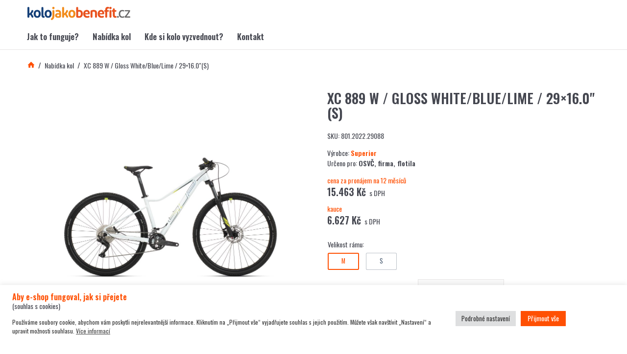

--- FILE ---
content_type: text/html; charset=UTF-8
request_url: https://kolojakobenefit.cz/produkt/xc-889-w-gloss-white-blue-lime-29x16-0s/
body_size: 19529
content:

<!doctype html>
<html lang="cs" class="no-js">
<head id="kolojakobenefit-cz">
<!-- Google tag (gtag.js) -->
<meta charset="UTF-8" />
<meta http-equiv="content-type" content="text/html; charset=utf-8">
<meta http-equiv="X-UA-Compatible" content="IE=edge,chrome=1">
<meta http-equiv="cleartype" content="on">
<meta name="viewport" content="width=device-width, initial-scale=1.0">
<link rel="preconnect" href="https://fonts.googleapis.com">
<link rel="preconnect" href="https://fonts.gstatic.com" crossorigin>
<link href="https://fonts.googleapis.com/css2?family=Noto+Sans:wght@300;600;700&family=Oswald:wght@400;500;600&display=swap" rel="stylesheet">
<script>
            (function(html){html.className = html.className.replace(/\bno-js\b/,'js')})(document.documentElement);
            var url = "https://kolojakobenefit.cz",
            page = "https://kolojakobenefit.cz/produkt/xc-889-w-gloss-white-blue-lime-29x16-0s/",
            api = "https://kolojakobenefit.cz/api/",
            language = "cs_CZ",
            template = "https://kolojakobenefit.cz/template",
            i18n = {
                prev: "předchozí",
                next: "další",
                map_text: "Zadejte město",
                map_notfound: "Město nebylo nalezeno"
            },
            is_logged = 0;
            </script> 
<script type="text/javascript">
!function(g,t){g.type="text/javascript";g.async=true;g.src=
"https://c"+"t.l"+"eady.com/WYa8h1yTegR2zoiu/L"+".js";t=t[0];t.
parentNode.insertBefore(g,t);}(document.createElement("script"),
document.getElementsByTagName("script"));
</script>

<link rel="author" href="https://kolojakobenefit.cz/humans.txt">
<title>XC 889 W / Gloss White/Blue/Lime / 29&#215;16.0&quot;(S) &#x2d; Kolo jako benefit</title>
	<style>img:is([sizes="auto" i], [sizes^="auto," i]) { contain-intrinsic-size: 3000px 1500px }</style>
	
<!-- Google Tag Manager for WordPress by gtm4wp.com -->
<script data-cfasync="false" data-pagespeed-no-defer>
	var gtm4wp_datalayer_name = "dataLayer";
	var dataLayer = dataLayer || [];
</script>
<!-- End Google Tag Manager for WordPress by gtm4wp.com -->
<meta name="robots" content="max-snippet:-1,max-image-preview:standard,max-video-preview:-1" />
<meta name="description" content="DŮLEŽIT&Eacute; UPOZORNĚN&Iacute; Parametr &quot;Hmotnost&quot; zobrazuje u kategorie &quot;Kola&quot; hmotnost včetně obalů. Informace o produktu D&aacute;msk&aacute; varianta obl&iacute;ben&eacute;ho sportovn&iacute;ho modelu&#8230;" />
<meta property="og:image" content="https://kolojakobenefit.cz/wp-content/uploads/2023/07/7d7a797c7e7579786d6f7a7e-6b5c5a5a5a5a5d6c70635c6f-a200003bf92ejpgresize1000.jpg" />
<meta property="og:image:width" content="1000" />
<meta property="og:image:height" content="611" />
<meta property="og:locale" content="cs_CZ" />
<meta property="og:type" content="product" />
<meta property="og:title" content="XC 889 W / Gloss White/Blue/Lime / 29&#215;16.0&quot;(S)" />
<meta property="og:description" content="DŮLEŽIT&Eacute; UPOZORNĚN&Iacute; Parametr &quot;Hmotnost&quot; zobrazuje u kategorie &quot;Kola&quot; hmotnost včetně obalů. Informace o produktu D&aacute;msk&aacute; varianta obl&iacute;ben&eacute;ho sportovn&iacute;ho modelu se sn&iacute;žen&yacute;m r&aacute;mem a pohodln&yacute;mi doplňky&#8230;" />
<meta property="og:url" content="https://kolojakobenefit.cz/produkt/xc-889-w-gloss-white-blue-lime-29x16-0s/" />
<meta property="og:site_name" content="Kolo jako benefit" />
<meta name="twitter:card" content="summary_large_image" />
<meta name="twitter:title" content="XC 889 W / Gloss White/Blue/Lime / 29&#215;16.0&quot;(S)" />
<meta name="twitter:description" content="DŮLEŽIT&Eacute; UPOZORNĚN&Iacute; Parametr &quot;Hmotnost&quot; zobrazuje u kategorie &quot;Kola&quot; hmotnost včetně obalů. Informace o produktu D&aacute;msk&aacute; varianta obl&iacute;ben&eacute;ho sportovn&iacute;ho modelu se sn&iacute;žen&yacute;m r&aacute;mem a pohodln&yacute;mi doplňky&#8230;" />
<meta name="twitter:image" content="https://kolojakobenefit.cz/wp-content/uploads/2023/07/7d7a797c7e7579786d6f7a7e-6b5c5a5a5a5a5d6c70635c6f-a200003bf92ejpgresize1000.jpg" />
<link rel="canonical" href="https://kolojakobenefit.cz/produkt/xc-889-w-gloss-white-blue-lime-29x16-0s/" />

<link rel='dns-prefetch' href='//polyfill.io' />
<style id='classic-theme-styles-inline-css' type='text/css'>
/*! This file is auto-generated */
.wp-block-button__link{color:#fff;background-color:#32373c;border-radius:9999px;box-shadow:none;text-decoration:none;padding:calc(.667em + 2px) calc(1.333em + 2px);font-size:1.125em}.wp-block-file__button{background:#32373c;color:#fff;text-decoration:none}
</style>
<style id='global-styles-inline-css' type='text/css'>
:root{--wp--preset--aspect-ratio--square: 1;--wp--preset--aspect-ratio--4-3: 4/3;--wp--preset--aspect-ratio--3-4: 3/4;--wp--preset--aspect-ratio--3-2: 3/2;--wp--preset--aspect-ratio--2-3: 2/3;--wp--preset--aspect-ratio--16-9: 16/9;--wp--preset--aspect-ratio--9-16: 9/16;--wp--preset--color--black: #000;--wp--preset--color--cyan-bluish-gray: #abb8c3;--wp--preset--color--white: #fff;--wp--preset--color--pale-pink: #f78da7;--wp--preset--color--vivid-red: #cf2e2e;--wp--preset--color--luminous-vivid-orange: #ff6900;--wp--preset--color--luminous-vivid-amber: #fcb900;--wp--preset--color--light-green-cyan: #7bdcb5;--wp--preset--color--vivid-green-cyan: #00d084;--wp--preset--color--pale-cyan-blue: #8ed1fc;--wp--preset--color--vivid-cyan-blue: #0693e3;--wp--preset--color--vivid-purple: #9b51e0;--wp--preset--color--blue: #5dd3d5;--wp--preset--color--purple: #7d57d3;--wp--preset--gradient--vivid-cyan-blue-to-vivid-purple: linear-gradient(135deg,rgba(6,147,227,1) 0%,rgb(155,81,224) 100%);--wp--preset--gradient--light-green-cyan-to-vivid-green-cyan: linear-gradient(135deg,rgb(122,220,180) 0%,rgb(0,208,130) 100%);--wp--preset--gradient--luminous-vivid-amber-to-luminous-vivid-orange: linear-gradient(135deg,rgba(252,185,0,1) 0%,rgba(255,105,0,1) 100%);--wp--preset--gradient--luminous-vivid-orange-to-vivid-red: linear-gradient(135deg,rgba(255,105,0,1) 0%,rgb(207,46,46) 100%);--wp--preset--gradient--very-light-gray-to-cyan-bluish-gray: linear-gradient(135deg,rgb(238,238,238) 0%,rgb(169,184,195) 100%);--wp--preset--gradient--cool-to-warm-spectrum: linear-gradient(135deg,rgb(74,234,220) 0%,rgb(151,120,209) 20%,rgb(207,42,186) 40%,rgb(238,44,130) 60%,rgb(251,105,98) 80%,rgb(254,248,76) 100%);--wp--preset--gradient--blush-light-purple: linear-gradient(135deg,rgb(255,206,236) 0%,rgb(152,150,240) 100%);--wp--preset--gradient--blush-bordeaux: linear-gradient(135deg,rgb(254,205,165) 0%,rgb(254,45,45) 50%,rgb(107,0,62) 100%);--wp--preset--gradient--luminous-dusk: linear-gradient(135deg,rgb(255,203,112) 0%,rgb(199,81,192) 50%,rgb(65,88,208) 100%);--wp--preset--gradient--pale-ocean: linear-gradient(135deg,rgb(255,245,203) 0%,rgb(182,227,212) 50%,rgb(51,167,181) 100%);--wp--preset--gradient--electric-grass: linear-gradient(135deg,rgb(202,248,128) 0%,rgb(113,206,126) 100%);--wp--preset--gradient--midnight: linear-gradient(135deg,rgb(2,3,129) 0%,rgb(40,116,252) 100%);--wp--preset--font-size--small: 13px;--wp--preset--font-size--medium: 20px;--wp--preset--font-size--large: 36px;--wp--preset--font-size--x-large: 42px;--wp--preset--spacing--20: 0.44rem;--wp--preset--spacing--30: 0.67rem;--wp--preset--spacing--40: 1rem;--wp--preset--spacing--50: 1.5rem;--wp--preset--spacing--60: 2.25rem;--wp--preset--spacing--70: 3.38rem;--wp--preset--spacing--80: 5.06rem;--wp--preset--shadow--natural: 6px 6px 9px rgba(0, 0, 0, 0.2);--wp--preset--shadow--deep: 12px 12px 50px rgba(0, 0, 0, 0.4);--wp--preset--shadow--sharp: 6px 6px 0px rgba(0, 0, 0, 0.2);--wp--preset--shadow--outlined: 6px 6px 0px -3px rgba(255, 255, 255, 1), 6px 6px rgba(0, 0, 0, 1);--wp--preset--shadow--crisp: 6px 6px 0px rgba(0, 0, 0, 1);}:where(.is-layout-flex){gap: 0.5em;}:where(.is-layout-grid){gap: 0.5em;}body .is-layout-flex{display: flex;}.is-layout-flex{flex-wrap: wrap;align-items: center;}.is-layout-flex > :is(*, div){margin: 0;}body .is-layout-grid{display: grid;}.is-layout-grid > :is(*, div){margin: 0;}:where(.wp-block-columns.is-layout-flex){gap: 2em;}:where(.wp-block-columns.is-layout-grid){gap: 2em;}:where(.wp-block-post-template.is-layout-flex){gap: 1.25em;}:where(.wp-block-post-template.is-layout-grid){gap: 1.25em;}.has-black-color{color: var(--wp--preset--color--black) !important;}.has-cyan-bluish-gray-color{color: var(--wp--preset--color--cyan-bluish-gray) !important;}.has-white-color{color: var(--wp--preset--color--white) !important;}.has-pale-pink-color{color: var(--wp--preset--color--pale-pink) !important;}.has-vivid-red-color{color: var(--wp--preset--color--vivid-red) !important;}.has-luminous-vivid-orange-color{color: var(--wp--preset--color--luminous-vivid-orange) !important;}.has-luminous-vivid-amber-color{color: var(--wp--preset--color--luminous-vivid-amber) !important;}.has-light-green-cyan-color{color: var(--wp--preset--color--light-green-cyan) !important;}.has-vivid-green-cyan-color{color: var(--wp--preset--color--vivid-green-cyan) !important;}.has-pale-cyan-blue-color{color: var(--wp--preset--color--pale-cyan-blue) !important;}.has-vivid-cyan-blue-color{color: var(--wp--preset--color--vivid-cyan-blue) !important;}.has-vivid-purple-color{color: var(--wp--preset--color--vivid-purple) !important;}.has-black-background-color{background-color: var(--wp--preset--color--black) !important;}.has-cyan-bluish-gray-background-color{background-color: var(--wp--preset--color--cyan-bluish-gray) !important;}.has-white-background-color{background-color: var(--wp--preset--color--white) !important;}.has-pale-pink-background-color{background-color: var(--wp--preset--color--pale-pink) !important;}.has-vivid-red-background-color{background-color: var(--wp--preset--color--vivid-red) !important;}.has-luminous-vivid-orange-background-color{background-color: var(--wp--preset--color--luminous-vivid-orange) !important;}.has-luminous-vivid-amber-background-color{background-color: var(--wp--preset--color--luminous-vivid-amber) !important;}.has-light-green-cyan-background-color{background-color: var(--wp--preset--color--light-green-cyan) !important;}.has-vivid-green-cyan-background-color{background-color: var(--wp--preset--color--vivid-green-cyan) !important;}.has-pale-cyan-blue-background-color{background-color: var(--wp--preset--color--pale-cyan-blue) !important;}.has-vivid-cyan-blue-background-color{background-color: var(--wp--preset--color--vivid-cyan-blue) !important;}.has-vivid-purple-background-color{background-color: var(--wp--preset--color--vivid-purple) !important;}.has-black-border-color{border-color: var(--wp--preset--color--black) !important;}.has-cyan-bluish-gray-border-color{border-color: var(--wp--preset--color--cyan-bluish-gray) !important;}.has-white-border-color{border-color: var(--wp--preset--color--white) !important;}.has-pale-pink-border-color{border-color: var(--wp--preset--color--pale-pink) !important;}.has-vivid-red-border-color{border-color: var(--wp--preset--color--vivid-red) !important;}.has-luminous-vivid-orange-border-color{border-color: var(--wp--preset--color--luminous-vivid-orange) !important;}.has-luminous-vivid-amber-border-color{border-color: var(--wp--preset--color--luminous-vivid-amber) !important;}.has-light-green-cyan-border-color{border-color: var(--wp--preset--color--light-green-cyan) !important;}.has-vivid-green-cyan-border-color{border-color: var(--wp--preset--color--vivid-green-cyan) !important;}.has-pale-cyan-blue-border-color{border-color: var(--wp--preset--color--pale-cyan-blue) !important;}.has-vivid-cyan-blue-border-color{border-color: var(--wp--preset--color--vivid-cyan-blue) !important;}.has-vivid-purple-border-color{border-color: var(--wp--preset--color--vivid-purple) !important;}.has-vivid-cyan-blue-to-vivid-purple-gradient-background{background: var(--wp--preset--gradient--vivid-cyan-blue-to-vivid-purple) !important;}.has-light-green-cyan-to-vivid-green-cyan-gradient-background{background: var(--wp--preset--gradient--light-green-cyan-to-vivid-green-cyan) !important;}.has-luminous-vivid-amber-to-luminous-vivid-orange-gradient-background{background: var(--wp--preset--gradient--luminous-vivid-amber-to-luminous-vivid-orange) !important;}.has-luminous-vivid-orange-to-vivid-red-gradient-background{background: var(--wp--preset--gradient--luminous-vivid-orange-to-vivid-red) !important;}.has-very-light-gray-to-cyan-bluish-gray-gradient-background{background: var(--wp--preset--gradient--very-light-gray-to-cyan-bluish-gray) !important;}.has-cool-to-warm-spectrum-gradient-background{background: var(--wp--preset--gradient--cool-to-warm-spectrum) !important;}.has-blush-light-purple-gradient-background{background: var(--wp--preset--gradient--blush-light-purple) !important;}.has-blush-bordeaux-gradient-background{background: var(--wp--preset--gradient--blush-bordeaux) !important;}.has-luminous-dusk-gradient-background{background: var(--wp--preset--gradient--luminous-dusk) !important;}.has-pale-ocean-gradient-background{background: var(--wp--preset--gradient--pale-ocean) !important;}.has-electric-grass-gradient-background{background: var(--wp--preset--gradient--electric-grass) !important;}.has-midnight-gradient-background{background: var(--wp--preset--gradient--midnight) !important;}.has-small-font-size{font-size: var(--wp--preset--font-size--small) !important;}.has-medium-font-size{font-size: var(--wp--preset--font-size--medium) !important;}.has-large-font-size{font-size: var(--wp--preset--font-size--large) !important;}.has-x-large-font-size{font-size: var(--wp--preset--font-size--x-large) !important;}
:where(.wp-block-post-template.is-layout-flex){gap: 1.25em;}:where(.wp-block-post-template.is-layout-grid){gap: 1.25em;}
:where(.wp-block-columns.is-layout-flex){gap: 2em;}:where(.wp-block-columns.is-layout-grid){gap: 2em;}
:root :where(.wp-block-pullquote){font-size: 1.5em;line-height: 1.6;}
</style>
<link rel="stylesheet"href="https://kolojakobenefit.cz/wp-content/plugins/cookie-law-info/public/css/cookie-law-info-public.css?ver=2.0.7" media="all">
<link rel="stylesheet"href="https://kolojakobenefit.cz/wp-content/plugins/cookie-law-info/public/css/cookie-law-info-gdpr.css?ver=2.0.7" media="all">
<link rel="stylesheet"href="https://kolojakobenefit.cz/wp-content/plugins/woocommerce/assets/css/woocommerce-layout.css?ver=5.3.3" media="all">
<link rel="stylesheet"href="https://kolojakobenefit.cz/wp-content/plugins/woocommerce/assets/css/woocommerce.css?ver=5.3.3" media="all">
<style id='woocommerce-inline-inline-css' type='text/css'>
.woocommerce form .form-row .required { visibility: visible; }
</style>
<link rel="stylesheet"href="https://kolojakobenefit.cz/wp-content/plugins/wp-popups-lite/src/assets/css/wppopups-base.css?ver=2.1.5.1" media="all">
<link rel="stylesheet"href="https://kolojakobenefit.cz/template/css/normalize.css" media="all">
<link rel="stylesheet"href="https://kolojakobenefit.cz/template/css/flex.css" media="all">
<link rel="stylesheet"href="https://kolojakobenefit.cz/template/css/core.css" media="all">
<link rel="stylesheet"href="https://kolojakobenefit.cz/template/css/print.css" media="print">
<link rel="stylesheet"href="https://kolojakobenefit.cz/template/css/blocks.css" media="all">
<link rel="stylesheet"href="https://kolojakobenefit.cz/template/css/slider.min.css" media="all">
<link rel="stylesheet"href="https://kolojakobenefit.cz/template/css/typography.css?ver=1755204441" media="all">
<link rel="stylesheet"href="https://kolojakobenefit.cz/template/css/micromodal.css" media="all">
<link rel="stylesheet"href="https://kolojakobenefit.cz/template/css/font-antenna.css" media="all">
<link rel="stylesheet"href="https://kolojakobenefit.cz/template/css/glightbox.min.css" media="all">
<link rel="stylesheet"href="https://kolojakobenefit.cz/template/css/forms.css?ver=1755204441" media="all">
<link rel="stylesheet"href="https://kolojakobenefit.cz/template/css/style.css?ver=1755204441" media="all">
<script type="text/javascript" src="https://kolojakobenefit.cz/wp-includes/js/jquery/jquery.min.js?ver=3.7.1" id="jquery-core-js"></script>
<script type="text/javascript" src="https://kolojakobenefit.cz/wp-includes/js/jquery/jquery-migrate.min.js?ver=3.4.1" id="jquery-migrate-js"></script>
<script type="text/javascript" id="cookie-law-info-js-extra">
/* <![CDATA[ */
var Cli_Data = {"nn_cookie_ids":["CookieLawInfoConsent","cookielawinfo-checkbox-nutne","cookielawinfo-checkbox-necessary","cookielawinfo-checkbox-functional","cookielawinfo-checkbox-performance","cookielawinfo-checkbox-analytics","cookielawinfo-checkbox-advertisement","cookielawinfo-checkbox-others","_ga","_gid","_gat_gtag_UA_175313457_1","pll_language"],"cookielist":[],"non_necessary_cookies":{"others":["CookieLawInfoConsent"],"analytics":["_ga","_gid","_gat_gtag_UA_175313457_1"],"functional":["pll_language"]},"ccpaEnabled":"","ccpaRegionBased":"","ccpaBarEnabled":"","strictlyEnabled":["necessary","obligatoire"],"ccpaType":"gdpr","js_blocking":"1","custom_integration":"","triggerDomRefresh":"","secure_cookies":""};
var cli_cookiebar_settings = {"animate_speed_hide":"500","animate_speed_show":"500","background":"#FFF","border":"#b1a6a6c2","border_on":"","button_1_button_colour":"#ff5003","button_1_button_hover":"#cc4002","button_1_link_colour":"#fff","button_1_as_button":"1","button_1_new_win":"","button_2_button_colour":"#333","button_2_button_hover":"#292929","button_2_link_colour":"#444","button_2_as_button":"","button_2_hidebar":"1","button_3_button_colour":"#dedfe0","button_3_button_hover":"#b2b2b3","button_3_link_colour":"#333333","button_3_as_button":"1","button_3_new_win":"","button_4_button_colour":"#dedfe0","button_4_button_hover":"#b2b2b3","button_4_link_colour":"#333333","button_4_as_button":"1","button_7_button_colour":"#ff5003","button_7_button_hover":"#cc4002","button_7_link_colour":"#fff","button_7_as_button":"1","button_7_new_win":"","font_family":"inherit","header_fix":"","notify_animate_hide":"1","notify_animate_show":"1","notify_div_id":"#cookie-law-info-bar","notify_position_horizontal":"right","notify_position_vertical":"bottom","scroll_close":"","scroll_close_reload":"","accept_close_reload":"","reject_close_reload":"","showagain_tab":"","showagain_background":"#fff","showagain_border":"#000","showagain_div_id":"#cookie-law-info-again","showagain_x_position":"100px","text":"#333333","show_once_yn":"","show_once":"10000","logging_on":"","as_popup":"","popup_overlay":"1","bar_heading_text":"","cookie_bar_as":"banner","popup_showagain_position":"bottom-right","widget_position":"left"};
var log_object = {"ajax_url":"https:\/\/kolojakobenefit.cz\/ajax\/"};
/* ]]> */
</script>
<script type="text/javascript" src="https://kolojakobenefit.cz/wp-content/plugins/cookie-law-info/public/js/cookie-law-info-public.js?ver=2.0.7" id="cookie-law-info-js"></script>
<link rel="alternate" title="oEmbed (JSON)" type="application/json+oembed" href="https://kolojakobenefit.cz/api/oembed/1.0/embed?url=https%3A%2F%2Fkolojakobenefit.cz%2Fprodukt%2Fxc-889-w-gloss-white-blue-lime-29x16-0s%2F" />
<link rel="alternate" title="oEmbed (XML)" type="text/xml+oembed" href="https://kolojakobenefit.cz/api/oembed/1.0/embed?url=https%3A%2F%2Fkolojakobenefit.cz%2Fprodukt%2Fxc-889-w-gloss-white-blue-lime-29x16-0s%2F&#038;format=xml" />

<!-- Google Tag Manager for WordPress by gtm4wp.com -->
<!-- GTM Container placement set to footer -->
<script data-cfasync="false" data-pagespeed-no-defer>
</script>
<!-- End Google Tag Manager for WordPress by gtm4wp.com --><link rel="apple-touch-icon" sizes="180x180" href="/content/uploads/fbrfg/apple-touch-icon.png">
<link rel="icon" type="image/png" sizes="32x32" href="/content/uploads/fbrfg/favicon-32x32.png">
<link rel="icon" type="image/png" sizes="16x16" href="/content/uploads/fbrfg/favicon-16x16.png">
<link rel="manifest" href="/content/uploads/fbrfg/site.webmanifest">
<link rel="mask-icon" href="/content/uploads/fbrfg/safari-pinned-tab.svg" color="#5bbad5">
<link rel="shortcut icon" href="/content/uploads/fbrfg/favicon.ico">
<meta name="msapplication-TileColor" content="#ffffff">
<meta name="msapplication-config" content="/content/uploads/fbrfg/browserconfig.xml">
<meta name="theme-color" content="#ffffff">
<!-- Global site tag (gtag.js) - Google Analytics -->
<script async src="https://www.googletagmanager.com/gtag/js?id=UA-175313457-1"></script>
<script>
    window.dataLayer = window.dataLayer || [];
    function gtag(){dataLayer.push(arguments);}
    gtag('js', new Date());
    gtag('config', 'UA-175313457-1');
</script>

</head>

<body class="kno notranslate shop">
<svg aria-hidden="true" style="position: absolute; width: 0; height: 0; overflow: hidden;" version="1.1" xmlns="http://www.w3.org/2000/svg" xmlns:xlink="http://www.w3.org/1999/xlink">
    <defs>
        <linearGradient id="svg-gradient" x1="0%" y1="0%" x2="100%" y2="0%">
            <stop offset="0%" style="stop-color:#5dd" />
            <stop offset="100%" style="stop-color:#75d" />
        </linearGradient>
    </defs>
</svg>
<a href="javascript:void(0);" class="burger print-hidden ns" aria-haspopup="true" aria-expanded="false" aria-label="Zobrazit menu"> <span class="burger--open">Menu</span><span class="burger--close">
Zavřít</span>
<ul class="list-bare">
    <li></li>
    <li></li>
    <li></li>
</ul>
</a>
<nav class="mobile-menu print-hidden ns" role="navigation">
    <ul class="list-bare mobile-menu-content">
        <li class="mobile-menu-item menu-item"><a href="https://kolojakobenefit.cz/jak-to-funguje/">Jak to funguje?</a></li>
<li class="mobile-menu-item menu-item"><a href="https://kolojakobenefit.cz/nabidka-kol/">Nabídka kol</a></li>
<li class="mobile-menu-item menu-item"><a href="https://kolojakobenefit.cz/kde-si-kolo-vyzvednout/">Kde si kolo vyzvednout?</a></li>
<li class="mobile-menu-item menu-item"><a href="https://kolojakobenefit.cz/kontakt/">Kontakt</a></li>
    </ul>
</nav>
<div class="modal modal-slide ns" id="modal-inquiry" aria-hidden="true">
    <div class="modal-overlay" tabindex="-1" data-modal-close>
        <div class="modal-container" role="dialog" aria-modal="true" aria-labelledby="modal-inquiry-title">
            <button class="modal-close" aria-label="Zavřít formulář" data-modal-close=""></button>
            <div class="modal-container-scroll">
                <div class="modal-title" id="modal-inquiry-title">
                    Poptávkový formulář                </div>
                <div class="modal-content" id="modal-inquiry-content">
                                        <form action="/api/form/v2/inquiry_base" class="form-inquiry form-data form-validate" method="POST">
                        <input type="hidden" name="secure" value="462d3ce04e" />
                        <input type="hidden" name="locale" value="cs_CZ">
                                                <div class="form-hide">
                            <div class="form-loading">
                                <fieldset>
                                    <div class="row row-gutter">
                                        <div class="col-md-6 mb">
                                            <div class="form-group required">
                                                <label for="fullname-696cbc2e1de7b">
                                                    Jméno a příjmení                                                    :</label>
                                                <input type="text" name="fullname" id="fullname-696cbc2e1de7b" required aria-label="Jméno a příjmení">
                                            </div>
                                        </div>
                                        <div class="col-md-6 mb">
                                            <div class="form-group">
                                                <label for="city-696cbc2e1de7b">
                                                    Město                                                    :</label>
                                                <input type="text" name="city" id="city-696cbc2e1de7b" aria-label="Město" value="">
                                            </div>
                                        </div>
                                        <div class="col-md-6 mb">
                                            <div class="form-group required">
                                                <label for="email-696cbc2e1de7b">
                                                    E-mail                                                    :</label>
                                                <input type="email" name="email" id="email-696cbc2e1de7b" required aria-label="E-mail">
                                            </div>
                                        </div>
                                        <div class="col-md-6 mb">
                                            <div class="form-group required">
                                                <label for="phone-696cbc2e1de7b">
                                                    Telefon                                                    :</label>
                                                <input type="text" name="phone" id="phone-696cbc2e1de7b" required aria-label="Telefon">
                                            </div>
                                        </div>
                                        <div class="col-md-12 mb">
                                            <div class="form-group">
                                                <label for="note-696cbc2e1de7b">
                                                    Poznámka                                                    :</label>
                                                <textarea name="note" id="note-696cbc2e1de7b" aria-label="Poznámka"></textarea>
                                            </div>
                                        </div>
                                                                                <div class="col-md-12">
                                                                                            <div class="flex mt middle-xs between-xs">
                                                    <div class="checkbox required">
                                                        <label>
                                                            <input type="checkbox" name="terms" required data-validate-required-message="Podmínky jsou povinné." />
                                                            <i class="helper"></i>
                                                            Souhlasím se zpracováním osobních údajů                                                        </label>
                                                    </div>
                                                </div>
                                                                                        <div class="form-group tc">
                                                <button type="submit" class="btn btn-inline btn-gradient">
                                                    Odeslat poptávku                                                </button>
                                            </div>
                                        </div>
                                    </div>
                                </fieldset>
                            </div>
                        </div>
                        <div class="form-info"></div>
                    </form>
                                    </div>
            </div>
        </div>
    </div>
</div>


<div class="modal modal-slide ns" id="modal-inquiry-bene" aria-hidden="true">
    <div class="modal-overlay" tabindex="-1" data-modal-close>
        <div class="modal-container" role="dialog" aria-modal="true" aria-labelledby="modal-inquiry-title">
            <button class="modal-close" aria-label="Zavřít formulář" data-modal-close=""></button>
            <div class="modal-container-scroll">
                <div class="modal-title" id="modal-inquiry-title">
                    Poptávkový formulář Benefit Plus                </div>
                <div class="modal-content" id="modal-inquiry-content">
                                        <form action="/api/form/v1/inquiry" class="form-inquiry form-data form-validate" method="POST">
                        <input type="hidden" name="secure" value="462d3ce04e" />
                        <input type="hidden" name="locale" value="cs_CZ">
                        <input type="hidden" name="captcha" value="" />
                        <div class="form-info"></div>
                        <div class="form-hide">
                            <div class="form-loading">
                                <fieldset>
                                    <div class="row row-gutter">
                                        <div class="col-md-12 mb hidden">
                                            <div class="form-group">
                                                <label for="formTyp-696cbc2e1decd">
                                                    Benefit Plus                                                    :</label>
                                                <input class="blackFont" type="text" name="formTyp" id="formTyp-696cbc2e1decd" value="Benefit Plus">
                                            </div>
                                        </div>
                                        <div class="col-md-12 mb">
                                            <div class="form-group">
                                                <label for="bike-696cbc2e1decd">
                                                    Vybrané kolo                                                    :</label>
                                                <input class="blackFont" type="text" name="bike" id="bike-696cbc2e1decd" value="XC 889 W / Gloss White/Blue/Lime / 29&#215;16.0&quot;(S)">
                                            </div>
                                        </div>
                                        <div class="col-md-6 mb">
                                            <div class="form-group required">
                                                <label for="fullname-696cbc2e1decd">
                                                    Jméno a příjmení                                                    :</label>
                                                <input type="text" name="fullname" id="fullname-696cbc2e1decd" data-validate-required-message="Jméno a příjmení je povinné." required aria-label="Jméno a příjmení">
                                            </div>
                                        </div>
                                        <div class="col-md-6 mb">
                                            <div class="form-group required">
                                                <label for="email-696cbc2e1decd">
                                                    E-mail                                                    :</label>
                                                <i class="bar"></i>
                                                <input type="email" name="email" id="email-696cbc2e1decd" value="@" data-validate-required-message="E-mail je povinný." required data-validate-email-message="E-mail je povinný." aria-label="E-mail">
                                            </div>
                                        </div>
                                        <div class="col-md-6 mb">
                                            <div class="form-group required">
                                                <label for="phone-696cbc2e1decd">
                                                    Telefon                                                    :</label>
                                                <i class="bar"></i>
                                                <input type="text" name="phone" id="phone-696cbc2e1decd" data-validate-required-message="Telefon je povinný." required aria-label="Telefon">
                                            </div>
                                        </div>
                                        <div class="col-md-6 mb">
                                            <div class="form-group required">
                                                <label for="job-696cbc2e1decd">
                                                    Název zaměstnavatele                                                    :</label>
                                                <i class="bar"></i>
                                                <input type="text" name="job" id="job-696cbc2e1decd" data-validate-required-message="Toto pole je povinné." required aria-label="Název zaměstnavatele">
                                            </div>
                                        </div>
                                        <div class="col-md-12 mb">
                                            <div class="form-group">
                                                <label for="note-696cbc2e1decd">
                                                    Poznámka                                                    :</label>
                                                <i class="bar"></i>
                                                <textarea name="note" id="note-696cbc2e1decd" aria-label="Poznámka"></textarea>
                                            </div>
                                        </div>
                                        <div class="col-md-12">
                                                                                            <div class="flex mt middle-xs between-xs">
                                                    <div class="checkbox required">
                                                        <label>
                                                            <input type="checkbox" name="terms" required data-validate-required-message="Podmínky jsou povinné." />
                                                            <i class="helper"></i>
                                                            Souhlasím se zpracováním osobních údajů                                                        </label>
                                                    </div>
                                                </div>
                                                                                        <div class="form-group tc">
                                                <button type="submit" class="btn btn-inline btn-gradient">
                                                    Odeslat poptávku                                                </button>
                                            </div>
                                        </div>
                                    </div>
                                </fieldset>
                            </div>
                        </div>
                    </form>
                </div>
            </div>
        </div>
    </div>
</div>


<div class="modal modal-slide ns" id="modal-inquiry-sodexo" aria-hidden="true">
    <div class="modal-overlay" tabindex="-1" data-modal-close>
        <div class="modal-container" role="dialog" aria-modal="true" aria-labelledby="modal-inquiry-title">
            <button class="modal-close" aria-label="Zavřít formulář" data-modal-close=""></button>
            <div class="modal-container-scroll">
                <div class="modal-title" id="modal-inquiry-title">
                    Poptávkový formulář Pluxee/Sodexo                </div>
                <div class="modal-content" id="modal-inquiry-content">
                                        <form action="/api/form/v1/inquiry" class="form-inquiry form-data form-validate" method="POST">
                        <input type="hidden" name="secure" value="462d3ce04e" />
                        <input type="hidden" name="locale" value="cs_CZ">
                        <input type="hidden" name="captcha" value="" />
                        <div class="form-info"></div>
                        <div class="form-hide">
                            <div class="form-loading">
                                <fieldset>
                                    <div class="row row-gutter">

                                        <div class="col-md-12 mb hidden">
                                            <div class="form-group">
                                                <label for="formTyp-696cbc2e1df8a">
                                                    Pluxee/Sodexo kartou                                                    :</label>
                                                <input class="blackFont" type="text" name="formTyp" id="formTyp-696cbc2e1df8a" value="Pluxee/Sodexo kartou">
                                            </div>
                                        </div>
                                        <div class="col-md-12 mb">
                                            <div class="form-group">
                                                <label for="bike-696cbc2e1df8a">
                                                    Vybrané kolo                                                    :</label>
                                                <input class="blackFont" type="text" name="bike" id="bike-696cbc2e1df8a" value="XC 889 W / Gloss White/Blue/Lime / 29&#215;16.0&quot;(S)">
                                            </div>
                                        </div>
                                        <div class="col-md-6 mb">
                                            <div class="form-group required">
                                                <label for="fullname-696cbc2e1df8a">
                                                    Jméno a příjmení                                                    :</label>
                                                <input type="text" name="fullname" id="fullname-696cbc2e1df8a" data-validate-required-message="Jméno a příjmení je povinné." required aria-label="Jméno a příjmení">
                                            </div>
                                        </div>
                                        <div class="col-md-6 mb">
                                            <div class="form-group required">
                                                <label for="email-696cbc2e1df8a">
                                                    E-mail                                                    :</label>
                                                <i class="bar"></i>
                                                <input type="email" name="email" id="email-696cbc2e1df8a" value="@" data-validate-required-message="E-mail je povinný." required data-validate-email-message="E-mail je povinný." aria-label="E-mail">
                                            </div>
                                        </div>
                                        <div class="col-md-6 mb">
                                            <div class="form-group required">
                                                <label for="phone-696cbc2e1df8a">
                                                    Telefon                                                    :</label>
                                                <i class="bar"></i>
                                                <input type="text" name="phone" id="phone-696cbc2e1df8a" data-validate-required-message="Telefon je povinný." required aria-label="Telefon">
                                            </div>
                                        </div>
                                        <div class="col-md-6 mb">
                                            <div class="form-group required">
                                                <label for="job-696cbc2e1df8a">
                                                    Název zaměstnavatele                                                    :</label>
                                                <i class="bar"></i>
                                                <input type="text" name="job" id="job-696cbc2e1df8a" data-validate-required-message="Toto pole je povinné." required aria-label="Název zaměstnavatele">
                                            </div>
                                        </div>
                                        <div class="col-md-12 mb">
                                            <div class="form-group">
                                                <label for="note-696cbc2e1df8a">
                                                    Poznámka                                                    :</label>
                                                <i class="bar"></i>
                                                <textarea name="note" id="note-696cbc2e1df8a" aria-label="Poznámka"></textarea>
                                            </div>
                                        </div>
                                        <div class="col-md-12">
                                                                                            <div class="flex mt middle-xs between-xs">
                                                    <div class="checkbox required">
                                                        <label>
                                                            <input type="checkbox" name="terms" required data-validate-required-message="Podmínky jsou povinné." />
                                                            <i class="helper"></i>
                                                            Souhlasím se zpracováním osobních údajů                                                        </label>
                                                    </div>
                                                </div>
                                                                                        <div class="form-group tc">
                                                <button type="submit" class="btn btn-inline btn-gradient">
                                                    Odeslat poptávku                                                </button>
                                            </div>
                                        </div>
                                    </div>
                                </fieldset>
                            </div>
                        </div>
                    </form>
                </div>
            </div>
        </div>
    </div>
</div>

<div class="modal modal-slide ns" id="modal-inquiry-edenred" aria-hidden="true">
    <div class="modal-overlay" tabindex="-1" data-modal-close>
        <div class="modal-container" role="dialog" aria-modal="true" aria-labelledby="modal-inquiry-title">
            <button class="modal-close" aria-label="Zavřít formulář" data-modal-close=""></button>
            <div class="modal-container-scroll">
                <div class="modal-title" id="modal-inquiry-title">
                    Poptávkový formulář Edenred                </div>
                <div class="modal-content" id="modal-inquiry-content">
                                        <form action="/api/form/v1/inquiry" class="form-inquiry form-data form-validate" method="POST">
                        <input type="hidden" name="secure" value="462d3ce04e" />
                        <input type="hidden" name="locale" value="cs_CZ">
                        <input type="hidden" name="captcha" value="" />
                        <div class="form-info"></div>
                        <div class="form-hide">
                            <div class="form-loading">
                                <fieldset>
                                    <div class="row row-gutter">

                                        <div class="col-md-12 mb hidden">
                                            <div class="form-group">
                                                <label for="formTyp-696cbc2e1e004">
                                                    Body Edenred                                                    :</label>
                                                <input class="blackFont" type="text" name="formTyp" id="formTyp-696cbc2e1e004" value="Body Edenred">
                                            </div>
                                        </div>
                                        <div class="col-md-12 mb">
                                            <div class="form-group">
                                                <label for="bike-696cbc2e1e004">
                                                    Vybrané kolo                                                    :</label>
                                                <input class="blackFont" type="text" name="bike" id="bike-696cbc2e1e004" value="XC 889 W / Gloss White/Blue/Lime / 29&#215;16.0&quot;(S)">
                                            </div>
                                        </div>
                                        <div class="col-md-6 mb">
                                            <div class="form-group required">
                                                <label for="fullname-696cbc2e1e004">
                                                    Jméno a příjmení                                                    :</label>
                                                <input type="text" name="fullname" id="fullname-696cbc2e1e004" data-validate-required-message="Jméno a příjmení je povinné." required aria-label="Jméno a příjmení">
                                            </div>
                                        </div>
                                        <div class="col-md-6 mb">
                                            <div class="form-group required">
                                                <label for="email-696cbc2e1e004">
                                                    E-mail                                                    :</label>
                                                <i class="bar"></i>
                                                <input type="email" name="email" id="email-696cbc2e1e004" value="@" data-validate-required-message="E-mail je povinný." required data-validate-email-message="E-mail je povinný." aria-label="E-mail">
                                            </div>
                                        </div>
                                        <div class="col-md-6 mb">
                                            <div class="form-group required">
                                                <label for="phone-696cbc2e1e004">
                                                    Telefon                                                    :</label>
                                                <i class="bar"></i>
                                                <input type="text" name="phone" id="phone-696cbc2e1e004" data-validate-required-message="Telefon je povinný." required aria-label="Telefon">
                                            </div>
                                        </div>
                                        <div class="col-md-6 mb">
                                            <div class="form-group required">
                                                <label for="job-696cbc2e1e004">
                                                    Název zaměstnavatele                                                    :</label>
                                                <i class="bar"></i>
                                                <input type="text" name="job" id="job-696cbc2e1e004" data-validate-required-message="Toto pole je povinné." required aria-label="Název zaměstnavatele">
                                            </div>
                                        </div>
                                        <div class="col-md-12 mb">
                                            <div class="form-group">
                                                <label for="note-696cbc2e1e004">
                                                    Poznámka                                                    :</label>
                                                <i class="bar"></i>
                                                <textarea name="note" id="note-696cbc2e1e004" aria-label="Poznámka"></textarea>
                                            </div>
                                        </div>
                                        <div class="col-md-12">
                                                                                            <div class="flex mt middle-xs between-xs">
                                                    <div class="checkbox required">
                                                        <label>
                                                            <input type="checkbox" name="terms" required data-validate-required-message="Podmínky jsou povinné." />
                                                            <i class="helper"></i>
                                                            Souhlasím se zpracováním osobních údajů                                                        </label>
                                                    </div>
                                                </div>
                                                                                        <div class="form-group tc">
                                                <button type="submit" class="btn btn-inline btn-gradient">
                                                    Odeslat poptávku                                                </button>
                                            </div>
                                        </div>
                                    </div>
                                </fieldset>
                            </div>
                        </div>
                    </form>
                </div>
            </div>
        </div>
    </div>
</div>

<div class="modal modal-slide ns" id="modal-finance1" aria-hidden="true">
    <div class="modal-overlay" tabindex="-1" data-modal-close>
        <div class="modal-container" role="dialog" aria-modal="true" aria-labelledby="modal-finance-title">
            <button class="modal-close" aria-label="Zavřít" data-modal-close></button>
            <div class="modal-container-scroll">
                <div class="modal-title" id="modal-finance-title">Záruka</div>
                            </div>
        </div>
    </div>
</div>
<div class="modal modal-slide ns" id="modal-finance2" aria-hidden="true">
    <div class="modal-overlay" tabindex="-1" data-modal-close>
        <div class="modal-container" role="dialog" aria-modal="true" aria-labelledby="modal-finance-title">
            <button class="modal-close" aria-label="Zavřít" data-modal-close></button>
            <div class="modal-container-scroll">
                <div class="modal-title" id="modal-finance-title">Pojištění</div>
                <ul class="ul_lg">
<li>krádež z objektu, volného prostranství,<br class="visible-lg" />z auta či nosiče na kolo</li>
<li>loupež a vandalismus</li>
<li>poškození či zničení nehodou</li>
<li>poškození či zničení při přepravě</li>
<li>spoluúčast 10% na všech pojistných událostech (minimálně 1.000 Kč)</li>
<li>spoluúčast 20% při poškození či zničení kola nehodou (minimálně 1.000 Kč)</li>
<li>územní platnost: celý svět</li>
</ul>
            </div>
        </div>
    </div>
</div>
<div class="supercontainer" data-ajax="wrapper">
<div id="product" aria-label="Hlavní obsah" data-ajax="container" data-ajax-namespace="product">
<div data-scroll-container class="class="kno notranslate shop"">
<header class="header" role="banner">
    <div class="header-wrapper">
        <div class="container">
            <div class="header-flex flex"> <a href="https://kolojakobenefit.cz" class="header-logo flex middle-xs"> <img src="data:image/svg+xml,%3Csvg xmlns='http://www.w3.org/2000/svg' viewBox='0 0 253 45'%3E%3C/svg%3E" data-src="https://kolojakobenefit.cz/template/img/logo.png" width="253" height="45" alt="Kolo jako benefit" class="lazyload">
                                </a>
                                                <div class="header-mini-cart popup-trigger"> <a href="https://kolojakobenefit.cz/kosik/" aria-label="Košík" rel="noopener" data-ajax-prevent="self" class="btn-icon">
                    <svg class="icon icon-cart lazyload" aria-hidden="true" role="img">
                        <use xlink:href="#icon-cart"></use>
                    </svg>
                    <div class="badge-placeholder badge-disable">
                        <div class="badge badge--sm">
                                                    </div>
                    </div>
                    </a>
                    <div class="popup"> <span class="popup-arrow"></span>
                        <div class="widget_shopping_cart_content">
                            
<div class="mini-cart-wrapper">


    <div class="mini-cart-empty">
        <div class="mini-cart-empty-message">
            Košík je prázdný.        </div>
    </div>



</div>                        </div>
                    </div>
                </div>
            </div>
            <div class="row">
                <nav class="main-menu print-hidden ns" role="navigation">
                    <ul class="list-bare main-menu-ul flex center-xs between-xs">
                        <li class="main-menu-item menu-item"><a href="https://kolojakobenefit.cz/jak-to-funguje/">Jak to funguje?</a></li>
<li class="main-menu-item menu-item"><a href="https://kolojakobenefit.cz/nabidka-kol/">Nabídka kol</a></li>
<li class="main-menu-item menu-item"><a href="https://kolojakobenefit.cz/kde-si-kolo-vyzvednout/">Kde si kolo vyzvednout?</a></li>
<li class="main-menu-item menu-item"><a href="https://kolojakobenefit.cz/kontakt/">Kontakt</a></li>
                    </ul>
                </nav>
            </div>
        </div>
    </div>
</header>
<main>

<div class="container container-pad">

	
					
			<div class="woocommerce-notices-wrapper"></div>
	<div class="breadcrumbs-wrapper">
		<nav role="navigation" aria-label="Breadcrumbs" class="breadcrumb-trail breadcrumbs" ><div class="breadcrumbs"><ul class="trail-items list-bare" itemscope itemtype="http://schema.org/BreadcrumbList"><meta content="3" breadcrumb-trail-items-num-meta /><meta breadcrumb-trail-items-list-meta/><li itemprop="itemListElement" itemscope itemtype="http://schema.org/ListItem" class="trail-item trail-begin"><a href="https://kolojakobenefit.cz/" rel="home" itemprop="item"><span itemprop="name"><svg class="icon icon-home lazyload" aria-hidden="true" role="img"><use xlink:href="#icon-home"></use></svg></span></a><meta itemprop="position" content="1" /></li><li itemprop="itemListElement" itemscope itemtype="http://schema.org/ListItem" class="trail-item"><a href="https://kolojakobenefit.cz/nabidka-kol/" itemprop="item"><span itemprop="name">Nabídka kol</span></a><meta itemprop="position" content="2" /></li><li  class="trail-item trail-end"><span><span>XC 889 W / Gloss White/Blue/Lime / 29&#215;16.0&quot;(S)</span></span></li></ul></div></nav>	</div>
	

<div id="product-790520" class="product type-product post-790520 status-publish first instock product_cat-druh product_cat-horska-kola product_cat-jizdni-kola product_cat-typ has-post-thumbnail taxable shipping-taxable purchasable product-type-variable">

	<div class="product-grid product-grid-no-gallery">

		<div class="product-image-wrapper has-corner">
	<span></span>
	<div class="product-image">
		<a href="https://kolojakobenefit.cz/wp-content/uploads/2023/07/7d7a797c7e7579786d6f7a7e-6b5c5a5a5a5a5d6c70635c6f-a200003bf92ejpgresize1000.jpg" class="glightbox active" data-gallery="gallery-790520">
	        	        <div class="product-image loading-placeholder">
				<img data-src="https://kolojakobenefit.cz/wp-content/uploads/2023/07/7d7a797c7e7579786d6f7a7e-6b5c5a5a5a5a5d6c70635c6f-a200003bf92ejpgresize1000.jpg" data-srcset="" sizes="(max-width: 600px) 100vw, 600px" alt="" width="600" height="367" class="lazyload" title="">
			</div>
			<div class="badge badge-gray badge-zoom"><svg class="icon icon-search lazyload" aria-hidden="true" role="img"><use xlink:href="#icon-search"></use></svg></div>
		</a>
						<a href="https://kolojakobenefit.cz/wp-content/uploads/2023/07/7d7a797c7e7579786d6f7a7e-6b5c5a5a5a5a5d6c70635c6f-a200003bf92ejpgresize1000.jpg" class="glightbox" data-gallery="gallery-790520" id="image-s">
					<div class="product-image loading-placeholder">
						<img data-src="https://kolojakobenefit.cz/wp-content/uploads/2023/07/7d7a797c7e7579786d6f7a7e-6b5c5a5a5a5a5d6c70635c6f-a200003bf92ejpgresize1000.jpg" alt="" width="1000" height="611" class="lazyload" title="">
					</div>
					<div class="badge badge-gray badge-zoom"><svg class="icon icon-search lazyload" aria-hidden="true" role="img"><use xlink:href="#icon-search"></use></svg></div>
				</a>
							<a href="https://kolojakobenefit.cz/wp-content/uploads/2023/07/7d7a797c7e7579786d6f7a7e-6b5c5a5a5a5a5d6c70635c6f-a200003bf92ejpgresize1000.jpg" class="glightbox" data-gallery="gallery-790520" id="image-m">
					<div class="product-image loading-placeholder">
						<img data-src="https://kolojakobenefit.cz/wp-content/uploads/2023/07/7d7a797c7e7579786d6f7a7e-6b5c5a5a5a5a5d6c70635c6f-a200003bf92ejpgresize1000.jpg" alt="" width="1000" height="611" class="lazyload" title="">
					</div>
					<div class="badge badge-gray badge-zoom"><svg class="icon icon-search lazyload" aria-hidden="true" role="img"><use xlink:href="#icon-search"></use></svg></div>
				</a>
				
	</div>



</div>

		<div class="product-info">

			
<h1 class="product-title">XC 889 W / Gloss White/Blue/Lime / 29&#215;16.0&quot;(S)</h1>
			
				<div class="product-sku">SKU: <span class="sku">801.2022.29088</span></div>

			
			<div class="product-meta flex middle-xs">

	
	<div class="product-meta-brand">
		
				Výrobce: <a href="https://kolojakobenefit.cz/nabidka-kol/?_brand=superior">Superior</a>	</div>

		<div class="product-meta-kno">
		Určeno pro: <strong>OSVČ, firma, flotila</strong>
	</div>
	
	
</div>
<div class="price"><div class="price-item-perex">cena za pronájem na 12 měsíců</div><div class="price-item price-item-withvat"><ins><span class="price-amount amount"><bdi>15.463&nbsp;<span class="price-currencysymbol">&#75;&#269;</span><small class="price-taxlabel">s DPH</small></bdi></span></ins></div><div class="price-item-perex">kauce</div><div class="price-item price-item-withvat"><ins><span class="price-amount amount"><bdi>6.627&nbsp;<span class="price-currencysymbol">&#75;&#269;</span><small class="price-taxlabel">s DPH</small></bdi></span></ins></div></div><div class="btnFormWrapper"><div class="btnFormWrap"><a class="bene benefitPlus" data-modal="modal-inquiry-bene"><span></span>Využít Benefit Plus</a></div><div class="btnFormWrap"><a class="bene sodexo" data-modal="modal-inquiry-sodexo"><span></span>Využít Pluxee/Sodexo Kartu</a></div><div class="btnFormWrap"><a class="bene edenred" data-modal="modal-inquiry-edenred"><span></span>Využít Edenred Benefit</a></div></div><div></div>

			<form class="variations_form cart" action="https://kolojakobenefit.cz/produkt/xc-889-w-gloss-white-blue-lime-29x16-0s/" method="post" enctype='multipart/form-data' data-product_id="790520" data-product_variations="[{&quot;attributes&quot;:{&quot;attribute_pa_velikost-ramu&quot;:&quot;s&quot;},&quot;availability_html&quot;:&quot;&quot;,&quot;backorders_allowed&quot;:false,&quot;dimensions&quot;:{&quot;length&quot;:&quot;&quot;,&quot;width&quot;:&quot;&quot;,&quot;height&quot;:&quot;&quot;},&quot;dimensions_html&quot;:&quot;N\/A&quot;,&quot;display_price&quot;:22090,&quot;display_regular_price&quot;:22090,&quot;image&quot;:{&quot;title&quot;:&quot;7d7a797c7e7579786d6f7a7e-6b5c5a5a5a5a5d6c70635c6f-a200003bf92ejpg&amp;resize=1000&quot;,&quot;caption&quot;:&quot;&quot;,&quot;url&quot;:&quot;https:\/\/kolojakobenefit.cz\/wp-content\/uploads\/2023\/07\/7d7a797c7e7579786d6f7a7e-6b5c5a5a5a5a5d6c70635c6f-a200003bf92ejpgresize1000.jpg&quot;,&quot;alt&quot;:&quot;&quot;,&quot;src&quot;:&quot;https:\/\/kolojakobenefit.cz\/wp-content\/uploads\/2023\/07\/7d7a797c7e7579786d6f7a7e-6b5c5a5a5a5a5d6c70635c6f-a200003bf92ejpgresize1000.jpg&quot;,&quot;srcset&quot;:false,&quot;sizes&quot;:&quot;(max-width: 150px) 100vw, 150px&quot;,&quot;full_src&quot;:&quot;https:\/\/kolojakobenefit.cz\/wp-content\/uploads\/2023\/07\/7d7a797c7e7579786d6f7a7e-6b5c5a5a5a5a5d6c70635c6f-a200003bf92ejpgresize1000.jpg&quot;,&quot;full_src_w&quot;:1000,&quot;full_src_h&quot;:611,&quot;gallery_thumbnail_src&quot;:&quot;https:\/\/kolojakobenefit.cz\/wp-content\/uploads\/2023\/07\/7d7a797c7e7579786d6f7a7e-6b5c5a5a5a5a5d6c70635c6f-a200003bf92ejpgresize1000.jpg&quot;,&quot;gallery_thumbnail_src_w&quot;:100,&quot;gallery_thumbnail_src_h&quot;:61,&quot;thumb_src&quot;:&quot;https:\/\/kolojakobenefit.cz\/wp-content\/uploads\/2023\/07\/7d7a797c7e7579786d6f7a7e-6b5c5a5a5a5a5d6c70635c6f-a200003bf92ejpgresize1000.jpg&quot;,&quot;thumb_src_w&quot;:300,&quot;thumb_src_h&quot;:183,&quot;src_w&quot;:150,&quot;src_h&quot;:92},&quot;image_id&quot;:776244,&quot;is_downloadable&quot;:false,&quot;is_in_stock&quot;:true,&quot;is_purchasable&quot;:true,&quot;is_sold_individually&quot;:&quot;no&quot;,&quot;is_virtual&quot;:false,&quot;max_qty&quot;:&quot;&quot;,&quot;min_qty&quot;:1,&quot;price_html&quot;:&quot;&quot;,&quot;sku&quot;:&quot;801.2022.29088&quot;,&quot;variation_description&quot;:&quot;&quot;,&quot;variation_id&quot;:790521,&quot;variation_is_active&quot;:true,&quot;variation_is_visible&quot;:true,&quot;weight&quot;:&quot;18.9&quot;,&quot;weight_html&quot;:&quot;18.9 kg&quot;},{&quot;attributes&quot;:{&quot;attribute_pa_velikost-ramu&quot;:&quot;m&quot;},&quot;availability_html&quot;:&quot;&quot;,&quot;backorders_allowed&quot;:false,&quot;dimensions&quot;:{&quot;length&quot;:&quot;&quot;,&quot;width&quot;:&quot;&quot;,&quot;height&quot;:&quot;&quot;},&quot;dimensions_html&quot;:&quot;N\/A&quot;,&quot;display_price&quot;:22090,&quot;display_regular_price&quot;:22090,&quot;image&quot;:{&quot;title&quot;:&quot;7d7a797c7e7579786d6f7a7e-6b5c5a5a5a5a5d6c70635c6f-a200003bf92ejpg&amp;resize=1000&quot;,&quot;caption&quot;:&quot;&quot;,&quot;url&quot;:&quot;https:\/\/kolojakobenefit.cz\/wp-content\/uploads\/2023\/07\/7d7a797c7e7579786d6f7a7e-6b5c5a5a5a5a5d6c70635c6f-a200003bf92ejpgresize1000.jpg&quot;,&quot;alt&quot;:&quot;&quot;,&quot;src&quot;:&quot;https:\/\/kolojakobenefit.cz\/wp-content\/uploads\/2023\/07\/7d7a797c7e7579786d6f7a7e-6b5c5a5a5a5a5d6c70635c6f-a200003bf92ejpgresize1000.jpg&quot;,&quot;srcset&quot;:false,&quot;sizes&quot;:&quot;(max-width: 150px) 100vw, 150px&quot;,&quot;full_src&quot;:&quot;https:\/\/kolojakobenefit.cz\/wp-content\/uploads\/2023\/07\/7d7a797c7e7579786d6f7a7e-6b5c5a5a5a5a5d6c70635c6f-a200003bf92ejpgresize1000.jpg&quot;,&quot;full_src_w&quot;:1000,&quot;full_src_h&quot;:611,&quot;gallery_thumbnail_src&quot;:&quot;https:\/\/kolojakobenefit.cz\/wp-content\/uploads\/2023\/07\/7d7a797c7e7579786d6f7a7e-6b5c5a5a5a5a5d6c70635c6f-a200003bf92ejpgresize1000.jpg&quot;,&quot;gallery_thumbnail_src_w&quot;:100,&quot;gallery_thumbnail_src_h&quot;:61,&quot;thumb_src&quot;:&quot;https:\/\/kolojakobenefit.cz\/wp-content\/uploads\/2023\/07\/7d7a797c7e7579786d6f7a7e-6b5c5a5a5a5a5d6c70635c6f-a200003bf92ejpgresize1000.jpg&quot;,&quot;thumb_src_w&quot;:300,&quot;thumb_src_h&quot;:183,&quot;src_w&quot;:150,&quot;src_h&quot;:92},&quot;image_id&quot;:776244,&quot;is_downloadable&quot;:false,&quot;is_in_stock&quot;:true,&quot;is_purchasable&quot;:true,&quot;is_sold_individually&quot;:&quot;no&quot;,&quot;is_virtual&quot;:false,&quot;max_qty&quot;:&quot;&quot;,&quot;min_qty&quot;:1,&quot;price_html&quot;:&quot;&quot;,&quot;sku&quot;:&quot;801.2022.29089&quot;,&quot;variation_description&quot;:&quot;&quot;,&quot;variation_id&quot;:790522,&quot;variation_is_active&quot;:true,&quot;variation_is_visible&quot;:true,&quot;weight&quot;:&quot;18.9&quot;,&quot;weight_html&quot;:&quot;18.9 kg&quot;}]">
	
			<table class="variations" cellspacing="0">
			<tbody>

															<tr class="attribute-pa_velikost-ramu">

												<td class="value">
							<div class="variation-name">Velikost rámu:</div>
							<div class="form-group form-radio form-radio-label flex middle-xs">
							

        <div class="radio">

            <label>

                <input type="radio" name="attribute_pa_velikost-ramu" value="m" id="pa_velikost-ramu_v_m790520"  checked='checked' data-validate-required-message="Výběr varianty je povinný." required aria-label="Výběr varianty" /><i class="helper">M</i>

            </label>

        </div>

        <div class="radio">

            <label>

                <input type="radio" name="attribute_pa_velikost-ramu" value="s" id="pa_velikost-ramu_v_s790520"  data-validate-required-message="Výběr varianty je povinný." required aria-label="Výběr varianty" /><i class="helper">S</i>

            </label>

        </div>							</div>
						</td>
					</tr>
				


			</tbody>
		</table>

		<div class="single_variation_wrap">
			<div class="woocommerce-variation single_variation"></div><div class="variation-add-to-cart flex middle-xs">
	
		<div class="quantity">
				<label class="vh" for="quantity_696cbc2e25a12">XC 889 W / Gloss White/Blue/Lime / 29x16.0&quot;(S) quantity</label>
		<input
			type="number"
			id="quantity_696cbc2e25a12"
			class="input-text qty text"
			step="1"
			min="1"
			max=""
			name="quantity"
			value="1"
			title="Qty"
			size="4"
			placeholder=""
			inputmode="numeric" />
				<button type="button" class="plus"><svg class="icon icon-arrow-up lazyload" aria-hidden="true" role="img"><use xlink:href="#icon-arrow-up"></use></svg></button>
		<button type="button" class="minus"><svg class="icon icon-arrow-down lazyload" aria-hidden="true" role="img"><use xlink:href="#icon-arrow-down"></use></svg></button>

	</div>
	
	<button type="submit" class="single_add_to_cart_button add_to_cart_button add-to-cart-btn btn btn-gradient alt flex middle-xs"><svg class="icon icon-cart lazyload" aria-hidden="true" role="img"><use xlink:href="#icon-cart"></use></svg>Add to cart</button>

	
	<input type="hidden" name="add-to-cart" value="790520" />
	<input type="hidden" name="product_id" value="790520" />
	<input type="hidden" name="variation_id" class="variation_id" value="0" />
</div>
		</div>
	
	</form>


		</div>

	</div>

	
	<div class="woocommerce-tabs">
		<div class="left-content-wrapper cf">

			<div class="left-content mb">
				<ul class="tabs left-menu list-bare" role="tablist">
											<li class="left-menu-item description_tab" id="tab-title-description" role="tab" aria-controls="tab-description">
							<a href="#tab-description" class="flex middle-xs">
								Popis produktu								<svg class="icon icon-arrow-right lazyload" aria-hidden="true" role="img"><use xlink:href="#icon-arrow-right"></use></svg>
							</a>
						</li>
											<li class="left-menu-item additional_information_tab" id="tab-title-additional_information" role="tab" aria-controls="tab-additional_information">
							<a href="#tab-additional_information" class="flex middle-xs">
								Additional information								<svg class="icon icon-arrow-right lazyload" aria-hidden="true" role="img"><use xlink:href="#icon-arrow-right"></use></svg>
							</a>
						</li>
									</ul>

				<div class="banner banner-2">
	<div class="posr">
        <a href="https://www.kolonaoperak.cz/" target="_blank" rel="nofollow" title="Kolonaoperak.cz"><img src="https://kolojakobenefit.cz/template/img/banner-kno.png" class="lazyload" /></a>
    
    </div>
</div>

			</div>

						<div class="wc-tab mb" id="tab-description" role="tabpanel" aria-labelledby="tab-title-description">
				
	<div class="tab-section-title">Description</div>
<div class="format translate">
<p><strong>DŮLEŽITÉ UPOZORNĚNÍ</strong></p>
<p>Parametr &quot;Hmotnost&quot; zobrazuje u kategorie &quot;Kola&quot; hmotnost včetně obalů.</p>
<p><strong>Informace o produktu</strong></p>
<p>Dámská varianta oblíbeného sportovního modelu se sníženým rámem a pohodlnými doplňky pro dlouhé výlety i sportovní fitness jízdu. Lehký rám z&nbsp;dvakrát zeslabované slitiny nabízí dostatek komfortu a vzpřímenější pozici jezdkyně pro vyvážený poměr rychlosti a pohodlí. Dámské kvalitní sedlo italského výrobce Selle Royal, pohodlná řídítka a sedlovka ONE1 i vzduchová vidlice mají za cíl kromě komfortu výrazně navýšit i ovladatelnost kola. Převody 2&#215;11 dávají maximální variabilitu pro jakýkoliv terén. Pro univerzální použití jsme kolo obuli do lehkých plášťů Schwalbe, které v&nbsp;terénu nekloužou a na silnici naopak zbytečně nebrzdí.</p>
</div>
			</div>
						<div class="wc-tab mb" id="tab-additional_information" role="tabpanel" aria-labelledby="tab-title-additional_information" style="display: none;">
				
	<div class="tab-section-title">Additional information</div>

<div class="format translate">
<table class="product-attributes shop-attributes">
			<tr class="product-attributes-item product-attributes-item--weight">
			<th class="product-attributes-item-label">Weight</th>
			<td class="product-attributes-item-value">18.9 kg</td>
		</tr>
			<tr class="product-attributes-item product-attributes-item--attribute_pa_barva">
			<th class="product-attributes-item-label">Barva</th>
			<td class="product-attributes-item-value"><p>Gloss White/Blue/Lime</p>
</td>
		</tr>
			<tr class="product-attributes-item product-attributes-item--attribute_pa_brzdy">
			<th class="product-attributes-item-label">Brzdy</th>
			<td class="product-attributes-item-value"><p>SHIMANO BL-MT200/BR-MT200, hydraulic disc brake</p>
</td>
		</tr>
			<tr class="product-attributes-item product-attributes-item--attribute_pa_gripy">
			<th class="product-attributes-item-label">Gripy</th>
			<td class="product-attributes-item-value"><p>ONE1 VLG-1661D2N, Lock-On</p>
</td>
		</tr>
			<tr class="product-attributes-item product-attributes-item--attribute_pa_hlavove-slozeni">
			<th class="product-attributes-item-label">Hlavové složení</th>
			<td class="product-attributes-item-value"><p>CHH1505 1-1/8“, ZS44/28.6 &#8211; ZS56/30</p>
</td>
		</tr>
			<tr class="product-attributes-item product-attributes-item--attribute_pa_kazeta">
			<th class="product-attributes-item-label">Kazeta</th>
			<td class="product-attributes-item-value"><p>SHIMANO CS-M5100-11, 11-42T</p>
</td>
		</tr>
			<tr class="product-attributes-item product-attributes-item--attribute_pa_kliky">
			<th class="product-attributes-item-label">Kliky</th>
			<td class="product-attributes-item-value"><p>SHIMANO FC-M5100-2 36-26T</p>
</td>
		</tr>
			<tr class="product-attributes-item product-attributes-item--attribute_pa_plaste">
			<th class="product-attributes-item-label">Pláště</th>
			<td class="product-attributes-item-value"><p>Schwalbe Smart Sam Performance, 29&#215;1.75&quot;, ADDIX</p>
</td>
		</tr>
			<tr class="product-attributes-item product-attributes-item--attribute_pa_ram">
			<th class="product-attributes-item-label">Rám</th>
			<td class="product-attributes-item-value"><p>Alu 6061 T6 Double Butted, Smooth Welding, Sport Woman Geometry, Conical Head Tube, BB BSA 73 mm, IDK dropout, Smoot Welding, Inner cable routing</p>
</td>
		</tr>
			<tr class="product-attributes-item product-attributes-item--attribute_pa_razeni">
			<th class="product-attributes-item-label">Řazení</th>
			<td class="product-attributes-item-value"><p>SHIMANO ALTUS SL-M315-2L RapidFire Plus, 2-speed ### SHIMANO ALTUS SL-M315-8R RapidFire Plus, 8-speed, SHIMANO DEORE SL-M5100-L RapidFire Plus, 2-speed ### SHIMANO DEORE SL-M5100-R RapidFire Plus, 11-speed</p>
</td>
		</tr>
			<tr class="product-attributes-item product-attributes-item--attribute_pa_retez">
			<th class="product-attributes-item-label">Řetěz</th>
			<td class="product-attributes-item-value"><p>KMC X11</p>
</td>
		</tr>
			<tr class="product-attributes-item product-attributes-item--attribute_pa_sedlo">
			<th class="product-attributes-item-label">Sedlo</th>
			<td class="product-attributes-item-value"><p>Selle Royal Vivo DRN</p>
</td>
		</tr>
			<tr class="product-attributes-item product-attributes-item--attribute_pa_sedlovka">
			<th class="product-attributes-item-label">Sedlovka</th>
			<td class="product-attributes-item-value"><p>ONE1 Sport Alloy, SP C255, 30.9mm</p>
</td>
		</tr>
			<tr class="product-attributes-item product-attributes-item--attribute_pa_velikost-kol">
			<th class="product-attributes-item-label">Velikost kol</th>
			<td class="product-attributes-item-value"><p>29&#215;16.0&quot;, 29&#215;18.0&quot;</p>
</td>
		</tr>
			<tr class="product-attributes-item product-attributes-item--attribute_pa_vidlice">
			<th class="product-attributes-item-label">Vidlice</th>
			<td class="product-attributes-item-value"><p>RST Aerial, 1-1/8&quot;, 100mm travel</p>
</td>
		</tr>
			<tr class="product-attributes-item product-attributes-item--attribute_pa_zadni-menic">
			<th class="product-attributes-item-label">Zadní měnič</th>
			<td class="product-attributes-item-value"><p>SHIMANO DEORE RD-M4120 Shadow</p>
</td>
		</tr>
			<tr class="product-attributes-item product-attributes-item--attribute_pa_velikost-ramu">
			<th class="product-attributes-item-label">Velikost rámu</th>
			<td class="product-attributes-item-value"><p>M, S</p>
</td>
		</tr>
	</table>
</div>
			</div>
			
			
	<div class="products-up-sells mb">

        <h2 class="section-title-border">
            Alternativní nabídka        </h2>

		
<div class="list-products">
    <div class="list-products-inner">


			
				<div class="list-product">
				
<div class="miniproduct">
    <a href="https://kolojakobenefit.cz/produkt/pells-duke-fs-2-eggplant-l/" title="PELLS Duke FS 2 Eggplant &#8211; L" data-ajax-prevent="self">

    

        <div class="product-image loading-placeholder">
                        <img data-src="https://kolojakobenefit.cz/wp-content/uploads/2025/01/pells-duke-fs-2-eggplant_o-scaled.jpg" data-srcset="" sizes="(max-width: 768px) 100vw, 768px" alt="" width="768" height="437" class="lazyload">
                    </div>
    </a>

    <div class="miniproduct-pad">
        <div class="miniproduct-title"><a href="https://kolojakobenefit.cz/produkt/pells-duke-fs-2-eggplant-l/" title="PELLS Duke FS 2 Eggplant &#8211; L" data-ajax-prevent="self">PELLS Duke FS 2 Eggplant &#8211; L</a></div>
        <div class="miniproduct-price price"><div class="price-item-perex">cena za pronájem na 12 měsíců</div><div class="price-item price-item-withvat"><ins><span class="price-amount amount"><bdi>55.993&nbsp;<span class="price-currencysymbol">&#75;&#269;</span><small class="price-taxlabel">s DPH</small></bdi></span></ins></div><div class="price-item-perex">kauce</div><div class="price-item price-item-withvat"><ins><span class="price-amount amount"><bdi>23.997&nbsp;<span class="price-currencysymbol">&#75;&#269;</span><small class="price-taxlabel">s DPH</small></bdi></span></ins></div></div>
    </div>

        <div class="miniproduct-add-to-cart">
        <div class="miniproduct-pad">
            <a href="https://kolojakobenefit.cz/produkt/pells-duke-fs-2-eggplant-l/" data-product_id="786385" data-product_sku="488053" data-quantity="1" class="btn add_to_cart_button ajax_add_to_cart"  data-ajax-prevent="self">Zobrazit detail</a>        </div>
    </div>
    
</div>
				</div>

			
				<div class="list-product">
				
<div class="miniproduct">
    <a href="https://kolojakobenefit.cz/produkt/pells-root-1-brick-red-m/" title="PELLS Root 1 Brick Red &#8211; M" data-ajax-prevent="self">

    

        <div class="product-image loading-placeholder">
                        <img data-src="https://kolojakobenefit.cz/wp-content/uploads/2025/01/pells-root-1-brick-red_2_o-scaled.jpg" data-srcset="" sizes="(max-width: 768px) 100vw, 768px" alt="" width="768" height="436" class="lazyload">
                    </div>
    </a>

    <div class="miniproduct-pad">
        <div class="miniproduct-title"><a href="https://kolojakobenefit.cz/produkt/pells-root-1-brick-red-m/" title="PELLS Root 1 Brick Red &#8211; M" data-ajax-prevent="self">PELLS Root 1 Brick Red &#8211; M</a></div>
        <div class="miniproduct-price price"><div class="price-item-perex">cena za pronájem na 12 měsíců</div><div class="price-item price-item-withvat"><ins><span class="price-amount amount"><bdi>27.993&nbsp;<span class="price-currencysymbol">&#75;&#269;</span><small class="price-taxlabel">s DPH</small></bdi></span></ins></div><div class="price-item-perex">kauce</div><div class="price-item price-item-withvat"><ins><span class="price-amount amount"><bdi>11.997&nbsp;<span class="price-currencysymbol">&#75;&#269;</span><small class="price-taxlabel">s DPH</small></bdi></span></ins></div></div>
    </div>

        <div class="miniproduct-add-to-cart">
        <div class="miniproduct-pad">
            <a href="https://kolojakobenefit.cz/produkt/pells-root-1-brick-red-m/" data-product_id="786541" data-product_sku="488194" data-quantity="1" class="btn add_to_cart_button ajax_add_to_cart"  data-ajax-prevent="self">Zobrazit detail</a>        </div>
    </div>
    
</div>
				</div>

			
				<div class="list-product">
				
<div class="miniproduct">
    <a href="https://kolojakobenefit.cz/produkt/norco-optic-c2-sram-blue-copper-29-l/" title="NORCO Optic C2 Sram Blue/Copper 29 &#8211; L" data-ajax-prevent="self">

    

        <div class="product-image loading-placeholder">
                        <img data-src="https://kolojakobenefit.cz/wp-content/uploads/2025/01/norco-optic-c2-sram-blue-copper-29_o.jpg" data-srcset="" sizes="(max-width: 768px) 100vw, 768px" alt="" width="768" height="512" class="lazyload">
                    </div>
    </a>

    <div class="miniproduct-pad">
        <div class="miniproduct-title"><a href="https://kolojakobenefit.cz/produkt/norco-optic-c2-sram-blue-copper-29-l/" title="NORCO Optic C2 Sram Blue/Copper 29 &#8211; L" data-ajax-prevent="self">NORCO Optic C2 Sram Blue/Copper 29 &#8211; L</a></div>
        <div class="miniproduct-price price"><div class="price-item-perex">cena za pronájem na 12 měsíců</div><div class="price-item price-item-withvat"><ins><span class="price-amount amount"><bdi>66.493&nbsp;<span class="price-currencysymbol">&#75;&#269;</span><small class="price-taxlabel">s DPH</small></bdi></span></ins></div><div class="price-item-perex">kauce</div><div class="price-item price-item-withvat"><ins><span class="price-amount amount"><bdi>28.497&nbsp;<span class="price-currencysymbol">&#75;&#269;</span><small class="price-taxlabel">s DPH</small></bdi></span></ins></div></div>
    </div>

        <div class="miniproduct-add-to-cart">
        <div class="miniproduct-pad">
            <a href="https://kolojakobenefit.cz/produkt/norco-optic-c2-sram-blue-copper-29-l/" data-product_id="786270" data-product_sku="465358" data-quantity="1" class="btn add_to_cart_button ajax_add_to_cart"  data-ajax-prevent="self">Zobrazit detail</a>        </div>
    </div>
    
</div>
				</div>

			
				<div class="list-product">
				
<div class="miniproduct">
    <a href="https://kolojakobenefit.cz/produkt/norco-sight-c1-green-copper-29-l/" title="NORCO Sight C1 Green/Copper 29 &#8211; L" data-ajax-prevent="self">

    

        <div class="product-image loading-placeholder">
                        <img data-src="https://kolojakobenefit.cz/wp-content/uploads/2025/01/norco-sight-c1-green-copper-29_o.jpg" data-srcset="" sizes="(max-width: 768px) 100vw, 768px" alt="" width="768" height="512" class="lazyload">
                    </div>
    </a>

    <div class="miniproduct-pad">
        <div class="miniproduct-title"><a href="https://kolojakobenefit.cz/produkt/norco-sight-c1-green-copper-29-l/" title="NORCO Sight C1 Green/Copper 29 &#8211; L" data-ajax-prevent="self">NORCO Sight C1 Green/Copper 29 &#8211; L</a></div>
        <div class="miniproduct-price price"><div class="price-item-perex">cena za pronájem na 12 měsíců</div><div class="price-item price-item-withvat"><ins><span class="price-amount amount"><bdi>83.993&nbsp;<span class="price-currencysymbol">&#75;&#269;</span><small class="price-taxlabel">s DPH</small></bdi></span></ins></div><div class="price-item-perex">kauce</div><div class="price-item price-item-withvat"><ins><span class="price-amount amount"><bdi>35.997&nbsp;<span class="price-currencysymbol">&#75;&#269;</span><small class="price-taxlabel">s DPH</small></bdi></span></ins></div></div>
    </div>

        <div class="miniproduct-add-to-cart">
        <div class="miniproduct-pad">
            <a href="https://kolojakobenefit.cz/produkt/norco-sight-c1-green-copper-29-l/" data-product_id="786295" data-product_sku="465387" data-quantity="1" class="btn add_to_cart_button ajax_add_to_cart"  data-ajax-prevent="self">Zobrazit detail</a>        </div>
    </div>
    
</div>
				</div>

			
		
	</div>
</div>
	</div>

	
		</div>
	</div>



</div>


		
	
	</div>

<div class="more"><svg id="Layer_1" data-name="Layer 1" xmlns="http://www.w3.org/2000/svg" viewBox="0 0 36.15 28.8"><path d="M5.71,34.4a3.78,3.78,0,0,1-3.78-3.78V9.38a3.78,3.78,0,1,1,7.55,0V30.62A3.77,3.77,0,0,1,5.71,34.4Z" transform="translate(-1.93 -5.6)" style="fill:#164179"/><path d="M20,34.4a3.78,3.78,0,0,1-3.78-3.78V9.38a3.78,3.78,0,0,1,7.56,0V30.62A3.78,3.78,0,0,1,20,34.4Z" transform="translate(-1.93 -5.6)" style="fill:#f18b1b"/><path d="M34.29,34.4a3.77,3.77,0,0,1-3.77-3.78V9.38a3.78,3.78,0,1,1,7.55,0V30.62A3.78,3.78,0,0,1,34.29,34.4Z" transform="translate(-1.93 -5.6)" style="fill:#e8521e"/></svg>
    <div class="container">
        <div class="row row-gutter+">
            <div class="col-md-12 has-text-align-center mb+">
                <h2 class="section-title">
                    Kde si kolo vyzvednout?                </h2>
                <h3>
                    Využijte odběrná místa našich partnerů                </h3>
                <p>
                    Připravili jsme pro vás přehlednou mapu s místy, kde si můžete vaše nové kolo vyzvednout.                </p>
                <a href="https://kolojakobenefit.cz/kde-si-kolo-vyzvednout/" class="btn btn-gray">
                Přejít na mapu                </a> </div>
    </div>
</div>
    </div>

</main>
<footer class="footer has-svg" role="contentinfo">
<div class="footer-back">
    <div class="container">
        <div class="row">
            <div class="col-md-12 mb">
                <nav class="footer-menu print-hidden ns" role="navigation">
                    <ul class="list-bare footer-menu-content flex middle-xs between-xs">
                                            </ul>
                </nav>
            </div>
            <div class="row">
                <div class="col-md-3 mb">
                    <div class="footer-title">
                                            </div>
                    <nav class="footer-menu-link print-hidden ns flex" role="navigation">
                        <ul class="list-bare footer-menu-content">
                            <li class="footer-link-menu-item menu-item"><a href="https://kolojakobenefit.cz/kde-si-kolo-vyzvednout/">Kde si kolo vyzvednout?</a></li>
<li class="footer-link-menu-item menu-item"><a href="https://kolojakobenefit.cz/kontakt/">Kontakt</a></li>
                        </ul>
                    </nav>
                </div>
                <div class="col-md-3 mb">
                    <div class="footer-title">
                                            </div>
                    <nav class="footer-menu-link print-hidden ns flex" role="navigation">
                        <ul class="list-bare footer-menu-content">
                            <li class="footer-link-menu-item menu-item"><a href="https://kolojakobenefit.cz/ochrana-osobnich-udaju/">Ochrana osobních údajů</a></li>
<li class="footer-link-menu-item menu-item"><a href="https://kolojakobenefit.cz/cookies/">Cookies</a></li>
                        </ul>
                    </nav>
                </div>
                <div class="col-md-3 mb">
                    <div class="footer-title">
                        Kolonaoperak s.r.o.,                    </div>
                    <p>Klínec 169<br />
252&nbsp;10 Mníšek pod Brdy<br />
IČ: 09926950<br />
DIČ: CZ09926950<br />
<a href="mailto:info@kolojakobenefit.cz" target="_blank" rel="noopener">info@kolojakobenefit.cz</a></p>
                </div>
                <div class="col-md-3 mb md-tr flex end-xs bottom-xs">
                    <button class="arrow">
                Zpět nahoru                </button>
                    <div class="footer-copyright"> &copy; 2026                        Všechna práva vyhrazena.                        <br>
                        <span class="has-white-color">kolojakobenefit.cz</span> </div>
                </div>
            </div>
        </div>
    </div>
    </footer>
</div>
</div>
</div>
<script type="speculationrules">
{"prefetch":[{"source":"document","where":{"and":[{"href_matches":"\/*"},{"not":{"href_matches":["\/wp-*.php","\/wp-admin\/*","\/wp-content\/uploads\/*","\/wp-content\/*","\/wp-content\/plugins\/*","\/wp-content\/themes\/kno\/*","\/template\/*","\/*\\?(.+)"]}},{"not":{"selector_matches":"a[rel~=\"nofollow\"]"}},{"not":{"selector_matches":".no-prefetch, .no-prefetch a"}}]},"eagerness":"conservative"}]}
</script>
<!--googleoff: all--><div id="cookie-law-info-bar" data-nosnippet="true"><span><div class="cli-bar-container cli-style-v2"><div class="cli-bar-message"><div class="h2">Aby e-shop fungoval, jak si přejete<span>(souhlas s cookies)</span></div>Používáme soubory cookie, abychom vám poskytli nejrelevantnější informace. Kliknutím na „Přijmout vše“ vyjadřujete souhlas s jejich použitím. Můžete však navštívit „Nastavení“ a upravit možnosti souhlasu. <a href="https://kolojakobenefit.cz/cookies" id="CONSTANT_OPEN_URL" target="_blank"  class="cli-plugin-main-link"  style="display:inline-block;" >Více informací</a></div><div class="cli-bar-btn_container" style="padding:0px 100px 0px 0px"><a role='button' tabindex='0' class="medium cli-plugin-button cli-plugin-main-button cli_settings_button" style="margin:0px 5px 0px 0px;" >Podrobné nastavení</a><a id="wt-cli-accept-all-btn" tabindex="0" role='button' data-cli_action="accept_all"  class="wt-cli-element large cli-plugin-button wt-cli-accept-all-btn cookie_action_close_header cli_action_button" >Přijmout vše</a></div></div></span></div><div id="cookie-law-info-again" style="display:none;" data-nosnippet="true"><span id="cookie_hdr_showagain">Manage consent</span></div><div class="cli-modal" data-nosnippet="true" id="cliSettingsPopup" tabindex="-1" role="dialog" aria-labelledby="cliSettingsPopup" aria-hidden="true">
  <div class="cli-modal-dialog" role="document">
	<div class="cli-modal-content cli-bar-popup">
	  	<button type="button" class="cli-modal-close" id="cliModalClose">
			<svg class="" viewBox="0 0 24 24"><path d="M19 6.41l-1.41-1.41-5.59 5.59-5.59-5.59-1.41 1.41 5.59 5.59-5.59 5.59 1.41 1.41 5.59-5.59 5.59 5.59 1.41-1.41-5.59-5.59z"></path><path d="M0 0h24v24h-24z" fill="none"></path></svg>
			<span class="wt-cli-sr-only">Zavřít</span>
	  	</button>
	  	<div class="cli-modal-body">
			<div class="cli-container-fluid cli-tab-container">
	<div class="cli-row">
		<div class="cli-col-12 cli-align-items-stretch cli-px-0">
			<div class="cli-privacy-overview">
				<h4>Info</h4>				<div class="cli-privacy-content">
					<div class="cli-privacy-content-text"><span class="czCook">Tento web používá soubory cookie ke zlepšení vašeho zážitku při procházení webem. Z nich se ve vašem prohlížeči ukládají soubory cookie, které jsou kategorizovány podle potřeby, protože jsou nezbytné pro fungování základních funkcí webu. Používáme také soubory cookie třetích stran, které nám pomáhají analyzovat a porozumět tomu, jak tento web používáte. Tyto soubory cookie budou ve vašem prohlížeči uloženy pouze s vaším souhlasem. Máte také možnost odhlásit se z těchto souborů cookie. Ale odhlášení některých z těchto souborů cookie může ovlivnit váš zážitek z prohlížení.</span><span class="enCook">This website uses cookies to improve your experience while you navigate through the website. Out of these, the cookies that are categorized as necessary are stored on your browser as they are essential for the working of basic functionalities of the website. We also use third-party cookies that help us analyze and understand how you use this website. These cookies will be stored in your browser only with your consent. You also have the option to opt-out of these cookies. But opting out of some of these cookies may affect your browsing experience.</span><span class="deCook">Diese Website verwendet Cookies, um Ihre Erfahrung beim Navigieren durch die Website zu verbessern. Von diesen werden die nach Bedarf kategorisierten Cookies in Ihrem Browser gespeichert, da sie für das Funktionieren der Grundfunktionen der Website unerlässlich sind. Wir verwenden auch Cookies von Drittanbietern, die uns helfen zu analysieren und zu verstehen, wie Sie diese Website nutzen. Diese Cookies werden nur mit Ihrer Zustimmung in Ihrem Browser gespeichert. Sie haben auch die Möglichkeit, diese Cookies abzulehnen. Wenn Sie sich jedoch von einigen dieser Cookies abmelden, kann dies Ihr Surferlebnis beeinträchtigen.</span></div>
				</div>
				<a class="cli-privacy-readmore"  aria-label="Zobrazit více" tabindex="0" role="button" data-readmore-text="Zobrazit více" data-readless-text="Zobrazit méně"></a>			</div>
		</div>
		<div class="cli-col-12 cli-align-items-stretch cli-px-0 cli-tab-section-container">
												<div class="cli-tab-section">
						<div class="cli-tab-header">
							<a role="button" tabindex="0" class="cli-nav-link cli-settings-mobile" data-target="necessary" data-toggle="cli-toggle-tab">
								Necessary							</a>
							<div class="wt-cli-necessary-checkbox">
                        <input type="checkbox" class="cli-user-preference-checkbox"  id="wt-cli-checkbox-necessary" data-id="checkbox-necessary" checked="checked"  />
                        <label class="form-check-label" for="wt-cli-checkbox-necessary">Necessary</label>
                    </div>
                    <span class="cli-necessary-caption">Vždy povoleno</span> 						</div>
						<div class="cli-tab-content">
							<div class="cli-tab-pane cli-fade" data-id="necessary">
								<div class="wt-cli-cookie-description">
									Necessary cookies are absolutely essential for the website to function properly. These cookies ensure basic functionalities and security features of the website, anonymously.
<table class="cookielawinfo-row-cat-table cookielawinfo-winter"><thead><tr><th class="cookielawinfo-column-1">Cookie</th><th class="cookielawinfo-column-3">Délka</th><th class="cookielawinfo-column-4">Popis</th></tr></thead><tbody><tr class="cookielawinfo-row"><td class="cookielawinfo-column-1">cookielawinfo-checkbox-advertisement</td><td class="cookielawinfo-column-3">1 year</td><td class="cookielawinfo-column-4">Set by the GDPR Cookie Consent plugin, this cookie is used to record the user consent for the cookies in the "Advertisement" category .</td></tr><tr class="cookielawinfo-row"><td class="cookielawinfo-column-1">cookielawinfo-checkbox-analytics</td><td class="cookielawinfo-column-3">1 year</td><td class="cookielawinfo-column-4">Set by the GDPR Cookie Consent plugin, this cookie is used to record the user consent for the cookies in the "Analytics" category .</td></tr><tr class="cookielawinfo-row"><td class="cookielawinfo-column-1">cookielawinfo-checkbox-functional</td><td class="cookielawinfo-column-3">1 year</td><td class="cookielawinfo-column-4">The cookie is set by the GDPR Cookie Consent plugin to record the user consent for the cookies in the category "Functional".</td></tr><tr class="cookielawinfo-row"><td class="cookielawinfo-column-1">cookielawinfo-checkbox-necessary</td><td class="cookielawinfo-column-3">1 year</td><td class="cookielawinfo-column-4">Set by the GDPR Cookie Consent plugin, this cookie is used to record the user consent for the cookies in the "Necessary" category .</td></tr><tr class="cookielawinfo-row"><td class="cookielawinfo-column-1">cookielawinfo-checkbox-others</td><td class="cookielawinfo-column-3">1 year</td><td class="cookielawinfo-column-4">Set by the GDPR Cookie Consent plugin, this cookie is used to store the user consent for cookies in the category "Others".</td></tr><tr class="cookielawinfo-row"><td class="cookielawinfo-column-1">cookielawinfo-checkbox-performance</td><td class="cookielawinfo-column-3">1 year</td><td class="cookielawinfo-column-4">Set by the GDPR Cookie Consent plugin, this cookie is used to store the user consent for cookies in the category "Performance".</td></tr></tbody></table>								</div>
							</div>
						</div>
					</div>
																	<div class="cli-tab-section">
						<div class="cli-tab-header">
							<a role="button" tabindex="0" class="cli-nav-link cli-settings-mobile" data-target="others" data-toggle="cli-toggle-tab">
								Others							</a>
							<div class="cli-switch">
                        <input type="checkbox" id="wt-cli-checkbox-others" class="cli-user-preference-checkbox"  data-id="checkbox-others"  />
                        <label for="wt-cli-checkbox-others" class="cli-slider" data-cli-enable="Povolit" data-cli-disable="Vypnuto"><span class="wt-cli-sr-only">Others</span></label>
                    </div>						</div>
						<div class="cli-tab-content">
							<div class="cli-tab-pane cli-fade" data-id="others">
								<div class="wt-cli-cookie-description">
									Other uncategorized cookies are those that are being analyzed and have not been classified into a category as yet.
<table class="cookielawinfo-row-cat-table cookielawinfo-winter"><thead><tr><th class="cookielawinfo-column-1">Cookie</th><th class="cookielawinfo-column-3">Délka</th><th class="cookielawinfo-column-4">Popis</th></tr></thead><tbody><tr class="cookielawinfo-row"><td class="cookielawinfo-column-1">cookielawinfo-checkbox-nutne</td><td class="cookielawinfo-column-3">1 year</td><td class="cookielawinfo-column-4">No description</td></tr><tr class="cookielawinfo-row"><td class="cookielawinfo-column-1">CookieLawInfoConsent</td><td class="cookielawinfo-column-3">1 year</td><td class="cookielawinfo-column-4">No description</td></tr></tbody></table>								</div>
							</div>
						</div>
					</div>
																	<div class="cli-tab-section">
						<div class="cli-tab-header">
							<a role="button" tabindex="0" class="cli-nav-link cli-settings-mobile" data-target="analytics" data-toggle="cli-toggle-tab">
								Analytics							</a>
							<div class="cli-switch">
                        <input type="checkbox" id="wt-cli-checkbox-analytics" class="cli-user-preference-checkbox"  data-id="checkbox-analytics"  />
                        <label for="wt-cli-checkbox-analytics" class="cli-slider" data-cli-enable="Povolit" data-cli-disable="Vypnuto"><span class="wt-cli-sr-only">Analytics</span></label>
                    </div>						</div>
						<div class="cli-tab-content">
							<div class="cli-tab-pane cli-fade" data-id="analytics">
								<div class="wt-cli-cookie-description">
									Analytical cookies are used to understand how visitors interact with the website. These cookies help provide information on metrics the number of visitors, bounce rate, traffic source, etc.
<table class="cookielawinfo-row-cat-table cookielawinfo-winter"><thead><tr><th class="cookielawinfo-column-1">Cookie</th><th class="cookielawinfo-column-3">Délka</th><th class="cookielawinfo-column-4">Popis</th></tr></thead><tbody><tr class="cookielawinfo-row"><td class="cookielawinfo-column-1">_ga</td><td class="cookielawinfo-column-3">2 years</td><td class="cookielawinfo-column-4">The _ga cookie, installed by Google Analytics, calculates visitor, session and campaign data and also keeps track of site usage for the site's analytics report. The cookie stores information anonymously and assigns a randomly generated number to recognize unique visitors.</td></tr><tr class="cookielawinfo-row"><td class="cookielawinfo-column-1">_gat_gtag_UA_175313457_1</td><td class="cookielawinfo-column-3">1 minute</td><td class="cookielawinfo-column-4">Set by Google to distinguish users.</td></tr><tr class="cookielawinfo-row"><td class="cookielawinfo-column-1">_gid</td><td class="cookielawinfo-column-3">1 day</td><td class="cookielawinfo-column-4">Installed by Google Analytics, _gid cookie stores information on how visitors use a website, while also creating an analytics report of the website's performance. Some of the data that are collected include the number of visitors, their source, and the pages they visit anonymously.</td></tr></tbody></table>								</div>
							</div>
						</div>
					</div>
																	<div class="cli-tab-section">
						<div class="cli-tab-header">
							<a role="button" tabindex="0" class="cli-nav-link cli-settings-mobile" data-target="functional" data-toggle="cli-toggle-tab">
								Functional							</a>
							<div class="cli-switch">
                        <input type="checkbox" id="wt-cli-checkbox-functional" class="cli-user-preference-checkbox"  data-id="checkbox-functional"  />
                        <label for="wt-cli-checkbox-functional" class="cli-slider" data-cli-enable="Povolit" data-cli-disable="Vypnuto"><span class="wt-cli-sr-only">Functional</span></label>
                    </div>						</div>
						<div class="cli-tab-content">
							<div class="cli-tab-pane cli-fade" data-id="functional">
								<div class="wt-cli-cookie-description">
									Functional cookies help to perform certain functionalities like sharing the content of the website on social media platforms, collect feedbacks, and other third-party features.
<table class="cookielawinfo-row-cat-table cookielawinfo-winter"><thead><tr><th class="cookielawinfo-column-1">Cookie</th><th class="cookielawinfo-column-3">Délka</th><th class="cookielawinfo-column-4">Popis</th></tr></thead><tbody><tr class="cookielawinfo-row"><td class="cookielawinfo-column-1">pll_language</td><td class="cookielawinfo-column-3">1 year</td><td class="cookielawinfo-column-4">The pll _language cookie is used by Polylang to remember the language selected by the user when returning to the website, and also to get the language information when not available in another way.</td></tr></tbody></table>								</div>
							</div>
						</div>
					</div>
										</div>
	</div>
</div>
	  	</div>
	  	<div class="cli-modal-footer">
			<div class="wt-cli-element cli-container-fluid cli-tab-container">
				<div class="cli-row">
					<div class="cli-col-12 cli-align-items-stretch cli-px-0">
						<div class="cli-tab-footer wt-cli-privacy-overview-actions">
						
															<a id="wt-cli-privacy-save-btn" role="button" tabindex="0" data-cli-action="accept" class="wt-cli-privacy-btn cli_setting_save_button wt-cli-privacy-accept-btn cli-btn">ULOŽIT A PŘIJMOUT</a>
													</div>
						
					</div>
				</div>
			</div>
		</div>
	</div>
  </div>
</div>
<div class="cli-modal-backdrop cli-fade cli-settings-overlay"></div>
<div class="cli-modal-backdrop cli-fade cli-popupbar-overlay"></div>
<!--googleon: all-->
<!-- GTM Container placement set to footer -->
<!-- Google Tag Manager (noscript) --><div class="wppopups-whole" style="display: none"></div><script type="application/ld+json">{"@context":"https:\/\/schema.org\/","@type":"Product","@id":"https:\/\/kolojakobenefit.cz\/produkt\/xc-889-w-gloss-white-blue-lime-29x16-0s\/#product","name":"XC 889 W \/ Gloss White\/Blue\/Lime \/ 29x16.0&amp;quot;(S)","url":"https:\/\/kolojakobenefit.cz\/produkt\/xc-889-w-gloss-white-blue-lime-29x16-0s\/","description":"D\u016eLE\u017dIT\u00c9 UPOZORN\u011aN\u00cdParametr &amp;quot;Hmotnost&amp;quot; zobrazuje u kategorie &amp;quot;Kola&amp;quot; hmotnost v\u010detn\u011b obal\u016f.Informace o produktuD\u00e1msk\u00e1 varianta obl\u00edben\u00e9ho sportovn\u00edho modelu se sn\u00ed\u017een\u00fdm r\u00e1mem a pohodln\u00fdmi dopl\u0148ky pro dlouh\u00e9 v\u00fdlety i sportovn\u00ed fitness j\u00edzdu. Lehk\u00fd r\u00e1m z dvakr\u00e1t zeslabovan\u00e9 slitiny nab\u00edz\u00ed dostatek komfortu a vzp\u0159\u00edmen\u011bj\u0161\u00ed pozici jezdkyn\u011b pro vyv\u00e1\u017een\u00fd pom\u011br rychlosti a pohodl\u00ed. D\u00e1msk\u00e9 kvalitn\u00ed sedlo italsk\u00e9ho v\u00fdrobce Selle Royal, pohodln\u00e1 \u0159\u00edd\u00edtka a sedlovka ONE1 i vzduchov\u00e1 vidlice maj\u00ed za c\u00edl krom\u011b komfortu v\u00fdrazn\u011b nav\u00fd\u0161it i ovladatelnost kola. P\u0159evody 2x11 d\u00e1vaj\u00ed maxim\u00e1ln\u00ed variabilitu pro jak\u00fdkoliv ter\u00e9n. Pro univerz\u00e1ln\u00ed pou\u017eit\u00ed jsme kolo obuli do lehk\u00fdch pl\u00e1\u0161\u0165\u016f Schwalbe, kter\u00e9 v ter\u00e9nu neklou\u017eou a na silnici naopak zbyte\u010dn\u011b nebrzd\u00ed.","image":"https:\/\/kolojakobenefit.cz\/wp-content\/uploads\/2023\/07\/7d7a797c7e7579786d6f7a7e-6b5c5a5a5a5a5d6c70635c6f-a200003bf92ejpgresize1000.jpg","sku":"801.2022.29088","offers":[{"@type":"Offer","price":"22090","priceValidUntil":"2027-12-31","priceSpecification":{"price":"22090","priceCurrency":"CZK","valueAddedTaxIncluded":"true"},"priceCurrency":"CZK","availability":"http:\/\/schema.org\/InStock","url":"https:\/\/kolojakobenefit.cz\/produkt\/xc-889-w-gloss-white-blue-lime-29x16-0s\/","seller":{"@type":"Organization","name":"Kolo jako benefit","url":"https:\/\/kolojakobenefit.cz"}}],"brand":"Superior"}</script><script type="text/template" id="tmpl-variation-template">
	<div class="woocommerce-variation-description">{{{ data.variation.variation_description }}}</div>
	<div class="woocommerce-variation-price">{{{ data.variation.price_html }}}</div>
	<div class="woocommerce-variation-availability">{{{ data.variation.availability_html }}}</div>
</script>
<script type="text/template" id="tmpl-unavailable-variation-template">
	<p>Sorry, this product is unavailable. Please choose a different combination.</p>
</script>
<link rel="stylesheet"href="https://kolojakobenefit.cz/wp-content/plugins/cookie-law-info/public/css/cookie-law-info-table.css?ver=2.0.7" media="all">
<script type="text/javascript" src="https://kolojakobenefit.cz/wp-includes/js/dist/hooks.min.js?ver=4d63a3d491d11ffd8ac6" id="wp-hooks-js"></script>
<script type="text/javascript" id="wppopups-js-extra">
/* <![CDATA[ */
var wppopups_vars = {"is_admin":"","ajax_url":"https:\/\/kolojakobenefit.cz\/ajax\/","pid":"790520","is_front_page":"","is_blog_page":"","is_category":"","site_url":"https:\/\/kolojakobenefit.cz","is_archive":"","is_search":"","is_singular":"1","is_preview":"","facebook":"","twitter":"","val_required":"This field is required.","val_url":"Please enter a valid URL.","val_email":"Please enter a valid email address.","val_number":"Please enter a valid number.","val_checklimit":"You have exceeded the number of allowed selections: {#}.","val_limit_characters":"{count} of {limit} max characters.","val_limit_words":"{count} of {limit} max words.","woo_is_shop":"","woo_is_order_received":"","woo_is_product_category":"","woo_is_product_tag":"","woo_is_product":"1","woo_is_cart":"","woo_is_checkout":"","woo_is_account_page":""};
/* ]]> */
</script>
<script type="text/javascript" src="https://kolojakobenefit.cz/wp-content/plugins/wp-popups-lite/src/assets/js/wppopups.js?ver=2.1.5.1" id="wppopups-js"></script>
<script type="text/javascript" src="https://kolojakobenefit.cz/wp-content/plugins/woocommerce/assets/js/jquery-blockui/jquery.blockUI.min.js?ver=2.70" id="jquery-blockui-js"></script>
<script type="text/javascript" id="wc-add-to-cart-js-extra">
/* <![CDATA[ */
var wc_add_to_cart_params = {"ajax_url":"\/admin\/admin-ajax.php","wc_ajax_url":"\/?wc-ajax=%%endpoint%%","i18n_view_cart":"View cart","cart_url":"https:\/\/kolojakobenefit.cz\/kosik\/","is_cart":"","cart_redirect_after_add":"no"};
/* ]]> */
</script>
<script type="text/javascript" src="https://kolojakobenefit.cz/wp-content/plugins/woocommerce/assets/js/frontend/add-to-cart.min.js?ver=5.3.3" id="wc-add-to-cart-js"></script>
<script type="text/javascript" id="wc-single-product-js-extra">
/* <![CDATA[ */
var wc_single_product_params = {"i18n_required_rating_text":"Please select a rating","review_rating_required":"yes","flexslider":{"rtl":false,"animation":"slide","smoothHeight":true,"directionNav":false,"controlNav":"thumbnails","slideshow":false,"animationSpeed":500,"animationLoop":false,"allowOneSlide":false},"zoom_enabled":"","zoom_options":[],"photoswipe_enabled":"","photoswipe_options":{"shareEl":false,"closeOnScroll":false,"history":false,"hideAnimationDuration":0,"showAnimationDuration":0},"flexslider_enabled":""};
/* ]]> */
</script>
<script type="text/javascript" src="https://kolojakobenefit.cz/wp-content/plugins/woocommerce/assets/js/frontend/single-product.min.js?ver=5.3.3" id="wc-single-product-js"></script>
<script type="text/javascript" src="https://kolojakobenefit.cz/wp-content/plugins/woocommerce/assets/js/js-cookie/js.cookie.min.js?ver=2.1.4" id="js-cookie-js"></script>
<script type="text/javascript" id="woocommerce-js-extra">
/* <![CDATA[ */
var woocommerce_params = {"ajax_url":"\/admin\/admin-ajax.php","wc_ajax_url":"\/?wc-ajax=%%endpoint%%"};
/* ]]> */
</script>
<script type="text/javascript" src="https://kolojakobenefit.cz/wp-content/plugins/woocommerce/assets/js/frontend/woocommerce.min.js?ver=5.3.3" id="woocommerce-js"></script>
<script type="text/javascript" id="wc-cart-fragments-js-extra">
/* <![CDATA[ */
var wc_cart_fragments_params = {"ajax_url":"\/admin\/admin-ajax.php","wc_ajax_url":"\/?wc-ajax=%%endpoint%%","cart_hash_key":"wc_cart_hash_ce176e3a66c40fa30146dd8f52e5c216","fragment_name":"wc_fragments_ce176e3a66c40fa30146dd8f52e5c216","request_timeout":"5000"};
/* ]]> */
</script>
<script type="text/javascript" src="https://kolojakobenefit.cz/wp-content/plugins/woocommerce/assets/js/frontend/cart-fragments.min.js?ver=5.3.3" id="wc-cart-fragments-js"></script>
<script defer type="text/javascript" src="https://kolojakobenefit.cz/template/js/slider.min.js" id="slider-defer-js"></script>
<script async defer type="text/javascript" src="https://kolojakobenefit.cz/template/js/lazysizes.min.js" id="lazysizes-async-defer-js"></script>
<script async type="text/javascript" src="https://kolojakobenefit.cz/template/js/glightbox.min.js" id="glightbox-async-js"></script>
<script defer type="text/javascript" src="https://kolojakobenefit.cz/template/js/barba.min.js" id="barba-defer-js"></script>
<script defer type="text/javascript" src="https://kolojakobenefit.cz/template/js/barba-css.min.js" id="barba-css-defer-js"></script>
<script defer type="text/javascript" src="//polyfill.io/v3/polyfill.min.js?features=default%2CArray.prototype.find%2CIntersectionObserver%2CURL" id="polyfill-defer-js"></script>
<script defer type="text/javascript" src="https://kolojakobenefit.cz/template/js/smoothscroll.min.js" id="smoothscroll-defer-js"></script>
<script async type="text/javascript" src="https://kolojakobenefit.cz/template/js/focus-visible.min.js" id="focus-visible-async-js"></script>
<script defer type="text/javascript" src="https://kolojakobenefit.cz/template/js/pristine.min.js" id="pristine-defer-js"></script>
<script defer type="text/javascript" src="https://kolojakobenefit.cz/template/js/micromodal.min.js" id="micromodal-defer-js"></script>
<script async type="text/javascript" src="https://kolojakobenefit.cz/template/js/add-to-cart-ajax.min.js" id="add-to-cart-ajax-async-js"></script>
<script defer type="text/javascript" src="https://kolojakobenefit.cz/template/js/init.combined.js?ver=1755204441" id="init-defer-js"></script>
<script type="text/javascript" src="https://kolojakobenefit.cz/wp-includes/js/underscore.min.js?ver=1.13.7" id="underscore-js"></script>
<script type="text/javascript" id="wp-util-js-extra">
/* <![CDATA[ */
var _wpUtilSettings = {"ajax":{"url":"\/admin\/admin-ajax.php"}};
/* ]]> */
</script>
<script type="text/javascript" src="https://kolojakobenefit.cz/wp-includes/js/wp-util.min.js?ver=6.8.2" id="wp-util-js"></script>
<script type="text/javascript" id="wc-add-to-cart-variation-js-extra">
/* <![CDATA[ */
var wc_add_to_cart_variation_params = {"wc_ajax_url":"\/?wc-ajax=%%endpoint%%","i18n_no_matching_variations_text":"Sorry, no products matched your selection. Please choose a different combination.","i18n_make_a_selection_text":"Please select some product options before adding this product to your cart.","i18n_unavailable_text":"Sorry, this product is unavailable. Please choose a different combination."};
/* ]]> */
</script>
<script type="text/javascript" src="https://kolojakobenefit.cz/template/js/add-to-cart-variation.js?ver=6.8.2" id="wc-add-to-cart-variation-js"></script>
<!--fwp-loop-->
<link href="https://kolojakobenefit.cz/wp-content/plugins/facetwp/assets/css/front.css?ver=3.8.4" rel="stylesheet">
<script src="https://kolojakobenefit.cz/wp-content/plugins/facetwp/assets/js/dist/front.min.js?ver=3.8.4"></script>
<script src="https://kolojakobenefit.cz/wp-content/plugins/facetwp/assets/js/src/deprecated.js?ver=3.8.4"></script>
<script src="https://kolojakobenefit.cz/wp-content/plugins/facetwp-submit/facetwp-submit.js?ver=3.8.4"></script>
<script src="https://kolojakobenefit.cz/wp-content/plugins/facetwp/includes/integrations/woocommerce/woocommerce.js?ver=3.8.4"></script>
<script src="https://kolojakobenefit.cz/wp-content/plugins/facetwp/assets/vendor/noUiSlider/nouislider.min.js?ver=3.8.4"></script>
<script src="https://kolojakobenefit.cz/wp-content/plugins/facetwp/assets/vendor/nummy/nummy.min.js?ver=3.8.4"></script>
<script id="facetwp">
window.FWP_JSON = {"prefix":"_","no_results_text":"No results found","ajaxurl":"https:\/\/kolojakobenefit.cz\/api\/facetwp\/v1\/refresh","nonce":"f4c570e25a","preload_data":{"facets":[],"template":"","settings":{"pager":{"page":1,"per_page":24,"total_rows":7,"total_pages":1},"num_choices":[]}}};
window.FWP_HTTP = {"get":[],"uri":"produkt\/xc-889-w-gloss-white-blue-lime-29x16-0s","url_vars":[]};
</script>
</body></html>

--- FILE ---
content_type: text/css
request_url: https://kolojakobenefit.cz/template/css/flex.css
body_size: 3212
content:
.container,
main > *:not(.alignfull):not(.alignwide) {
    -webkit-box-sizing: border-box;
    -moz-box-sizing: border-box;
    box-sizing: border-box;
    max-width: 1700px;
    width: 100%;
    width: calc( 100% - 8rem );
    margin-left: auto;
    margin-right: auto;
}

.bestseller .container { width: 100%;}

.container-nopad {
    width: 100%;
}

.container-max {
    max-width: 100%;
    width: 100%;
}

.container-sm {
    max-width: 35rem;
}

.flex {
    display: -webkit-box;
    display: -webkit-flex;
    display: -moz-box;
    display: -ms-flexbox;
    display: flex;
}
.row {
    -webkit-box-sizing: border-box;
       -moz-box-sizing: border-box;
            box-sizing: border-box;
    display: -webkit-box;
    display: -ms-flexbox;
    display: -webkit-flex;
    display: -moz-box;
    display: flex;
    -webkit-box-flex: 0;
    -ms-flex: 0 1 auto;
    -webkit-flex: 0 1 auto;
       -moz-box-flex: 0;
            flex: 0 1 auto;
    -webkit-box-orient: horizontal;
    -webkit-box-direction: normal;
    -ms-flex-direction: row;
    -webkit-flex-direction: row;
       -moz-box-orient: horizontal;
       -moz-box-direction: normal;
            flex-direction: row;
    -ms-flex-wrap: wrap;
    -webkit-flex-wrap: wrap;
            flex-wrap: wrap;
}

.row.reverse {
    -webkit-box-orient: horizontal;
    -webkit-box-direction: reverse;
    -ms-flex-direction: row-reverse;
    -webkit-flex-direction: row-reverse;
       -moz-box-orient: horizontal;
       -moz-box-direction: reverse;
            flex-direction: row-reverse
}
.col {
    -webkit-box-orient: vertical;
    -webkit-box-direction: normal;
    -webkit-flex-direction: column;
       -moz-box-orient: vertical;
       -moz-box-direction: normal;
        -ms-flex-direction: column;
            flex-direction: column;
}
.col.reverse {
    -webkit-box-orient: vertical;
    -webkit-box-direction: reverse;
    -ms-flex-direction: column-reverse;
    -webkit-flex-direction: column-reverse;
       -moz-box-orient: vertical;
       -moz-box-direction: reverse;
            flex-direction: column-reverse
}
.col-lg, .col-lg-1, .col-lg-10, .col-lg-11, .col-lg-12, .col-lg-2, .col-lg-3, .col-lg-4, .col-lg-5, .col-lg-6, .col-lg-7, .col-lg-8, .col-lg-9, .col-lg-offset-0, .col-lg-offset-1, .col-lg-offset-10, .col-lg-offset-11, .col-lg-offset-12, .col-lg-offset-2, .col-lg-offset-3, .col-lg-offset-4, .col-lg-offset-5, .col-lg-offset-6, .col-lg-offset-7, .col-lg-offset-8, .col-lg-offset-9, .col-md, .col-md-1, .col-md-10, .col-md-11, .col-md-12, .col-md-2, .col-md-3, .col-md-4, .col-md-5, .col-md-6, .col-md-7, .col-md-8, .col-md-9, .col-md-offset-0, .col-md-offset-1, .col-md-offset-10, .col-md-offset-11, .col-md-offset-12, .col-md-offset-2, .col-md-offset-3, .col-md-offset-4, .col-md-offset-5, .col-md-offset-6, .col-md-offset-7, .col-md-offset-8, .col-md-offset-9, .col-sm-1, .col-sm-10, .col-sm-11, .col-sm-12, .col-sm-2, .col-sm-3, .col-sm-4, .col-sm-5, .col-sm-6, .col-sm-7, .col-sm-8, .col-sm-9, .col-sm-offset-0, .col-sm-offset-1, .col-sm-offset-10, .col-sm-offset-11, .col-sm-offset-12, .col-sm-offset-2, .col-sm-offset-3, .col-sm-offset-4, .col-sm-offset-5, .col-sm-offset-6, .col-sm-offset-7, .col-sm-offset-8, .col-sm-offset-9, .col-xl, .col-xl-1, .col-xl-10, .col-xl-11, .col-xl-12, .col-xl-2, .col-xl-3, .col-xl-4, .col-xl-5, .col-xl-6, .col-xl-7, .col-xl-8, .col-xl-9, .col-xl-offset-0, .col-xl-offset-1, .col-xl-offset-10, .col-xl-offset-11, .col-xl-offset-12, .col-xl-offset-2, .col-xl-offset-3, .col-xl-offset-4, .col-xl-offset-5, .col-xl-offset-6, .col-xl-offset-7, .col-xl-offset-8, .col-xl-offset-9,.col-xxl, .col-xxl-1, .col-xxl-10, .col-xxl-11, .col-xxl-12, .col-xxl-2, .col-xxl-3, .col-xxl-4, .col-xxl-5, .col-xxl-6, .col-xxl-7, .col-xxl-8, .col-xxl-9, .col-xxl-offset-0, .col-xxl-offset-1, .col-xxl-offset-10, .col-xxl-offset-11, .col-xxl-offset-12, .col-xxl-offset-2, .col-xxl-offset-3, .col-xxl-offset-4, .col-xxl-offset-5, .col-xxl-offset-6, .col-xxl-offset-7, .col-xxl-offset-8, .col-xxl-offset-9, .col-xs, .col-xs-1, .col-xs-10, .col-xs-11, .col-xs-12, .col-xs-2, .col-xs-3, .col-xs-4, .col-xs-5, .col-xs-6, .col-xs-7, .col-xs-8, .col-xs-9, .col-xs-offset-0, .col-xs-offset-1, .col-xs-offset-10, .col-xs-offset-11, .col-xs-offset-12 .col-sm, .col-xs-offset-2, .col-xs-offset-3, .col-xs-offset-4, .col-xs-offset-5, .col-xs-offset-6, .col-xs-offset-7, .col-xs-offset-8, .col-xs-offset-9 {
    -webkit-box-sizing: border-box;
       -moz-box-sizing: border-box;
            box-sizing: border-box;
    -webkit-box-flex: 0;
    -ms-flex: 0 0 auto;
    -webkit-flex: 0 0 auto;
       -moz-box-flex: 0;
            flex: 0 0 auto;
    -ms-flex-preferred-size: 100%;
    -webkit-flex-basis: 100%;
            flex-basis: 100%;
    max-width: 100%
}
.row-gutter {
    margin-left: -2em;
}
.row-gutter\+ {
   /* margin-left: -3em;*/
}
.row-gutter\+\+ {
    margin-left: -4em;
}
.row-gutter > * {
    padding-left: 2em;
}
.row-gutter\+ > * {
    padding-left: 3em;
}
.row-gutter\+\+ > * {
    padding-left: 4em;
}
.col-xs {
    -webkit-box-flex: 1;
    -ms-flex-positive: 1;
    -webkit-flex-grow: 1;
       -moz-box-flex: 1;
            flex-grow: 1;
    -ms-flex-preferred-size: 0;
    -webkit-flex-basis: 0;
            flex-basis: 0;
    max-width: 100%
}
.col-xs-1 {
    -ms-flex-preferred-size: 8.33333333%;
    -webkit-flex-basis: 8.33333333%;
            flex-basis: 8.33333333%;
    max-width: 8.33333333%
}
.col-xs-2 {
    -ms-flex-preferred-size: 16.66666667%;
    -webkit-flex-basis: 16.66666667%;
            flex-basis: 16.66666667%;
    max-width: 16.66666667%
}
.col-xs-3 {
    -ms-flex-preferred-size: 25%;
    -webkit-flex-basis: 25%;
            flex-basis: 25%;
    max-width: 25%
}
.col-xs-4 {
    -ms-flex-preferred-size: 33.33333333%;
    -webkit-flex-basis: 33.33333333%;
            flex-basis: 33.33333333%;
    max-width: 33.33333333%
}
.col-xs-5 {
    -ms-flex-preferred-size: 41.66666667%;
    -webkit-flex-basis: 41.66666667%;
            flex-basis: 41.66666667%;
    max-width: 41.66666667%
}
.col-xs-6 {
    -ms-flex-preferred-size: 50%;
    -webkit-flex-basis: 50%;
            flex-basis: 50%;
    max-width: 50%
}
.col-xs-7 {
    -ms-flex-preferred-size: 58.33333333%;
    -webkit-flex-basis: 58.33333333%;
            flex-basis: 58.33333333%;
    max-width: 58.33333333%
}
.col-xs-8 {
    -ms-flex-preferred-size: 66.66666667%;
    -webkit-flex-basis: 66.66666667%;
            flex-basis: 66.66666667%;
    max-width: 66.66666667%
}
.col-xs-9 {
    -ms-flex-preferred-size: 75%;
    -webkit-flex-basis: 75%;
            flex-basis: 75%;
    max-width: 75%
}
.col-xs-10 {
    -ms-flex-preferred-size: 83.33333333%;
    -webkit-flex-basis: 83.33333333%;
            flex-basis: 83.33333333%;
    max-width: 83.33333333%
}
.col-xs-11 {
    -ms-flex-preferred-size: 91.66666667%;
    -webkit-flex-basis: 91.66666667%;
            flex-basis: 91.66666667%;
    max-width: 91.66666667%
}
.col-xs-12 {
    -ms-flex-preferred-size: 100%;
    -webkit-flex-basis: 100%;
            flex-basis: 100%;
    max-width: 100%
}
.col-xs-offset-0 {
    margin-left: 0
}
.col-xs-offset-1 {
    margin-left: 8.33333333%
}
.col-xs-offset-2 {
    margin-left: 16.66666667%
}
.col-xs-offset-3 {
    margin-left: 25%
}
.col-xs-offset-4 {
    margin-left: 33.33333333%
}
.col-xs-offset-5 {
    margin-left: 41.66666667%
}
.col-xs-offset-6 {
    margin-left: 50%
}
.col-xs-offset-7 {
    margin-left: 58.33333333%
}
.col-xs-offset-8 {
    margin-left: 66.66666667%
}
.col-xs-offset-9 {
    margin-left: 75%
}
.col-xs-offset-10 {
    margin-left: 83.33333333%
}
.col-xs-offset-11 {
    margin-left: 91.66666667%
}
.start-xs {
    -webkit-box-pack: start;
    -ms-flex-pack: start;
    -webkit-justify-content: flex-start;
       -moz-box-pack: start;
            justify-content: flex-start;
    text-align: start
}
.center-xs {
    -webkit-box-pack: center;
    -ms-flex-pack: center;
    -webkit-justify-content: center;
       -moz-box-pack: center;
            justify-content: center;
    text-align: center
}
.end-xs {
    -webkit-box-pack: end;
    -ms-flex-pack: end;
    -webkit-justify-content: flex-end;
       -moz-box-pack: end;
            justify-content: flex-end;
    text-align: end
}
.top-xs {
    -webkit-box-align: start;
    -ms-flex-align: start;
    -webkit-align-items: flex-start;
       -moz-box-align: start;
            align-items: flex-start
}
.middle-xs {
    -webkit-box-align: center;
    -ms-flex-align: center;
    -webkit-align-items: center;
       -moz-box-align: center;
            align-items: center
}
.bottom-xs {
    -webkit-box-align: end;
    -ms-flex-align: end;
    -webkit-align-items: flex-end;
       -moz-box-align: end;
            align-items: flex-end
}
.around-xs {
    -ms-flex-pack: distribute;
    -webkit-justify-content: space-around;
            justify-content: space-around
}
.between-xs {
    -webkit-box-pack: justify;
    -ms-flex-pack: justify;
    -webkit-justify-content: space-between;
       -moz-box-pack: justify;
            justify-content: space-between
}
.first-xs {
    -webkit-box-ordinal-group: 0;
    -ms-flex-order: -1;
    -webkit-order: -1;
       -moz-box-ordinal-group: 0;
            order: -1
}
.last-xs {
    -webkit-box-ordinal-group: 2;
    -ms-flex-order: 1;
    -webkit-order: 1;
       -moz-box-ordinal-group: 2;
            order: 1
}
.initial-order-xs {
    -webkit-box-ordinal-group: 1;
    -webkit-order: 0;
       -moz-box-ordinal-group: 1;
        -ms-flex-order: 0;
            order: 0
}
@media only screen and (min-width:576px) {
    .row.sm-reverse {
        -webkit-box-orient: horizontal;
        -webkit-box-direction: reverse;
        -ms-flex-direction: row-reverse;
        -webkit-flex-direction: row-reverse;
           -moz-box-orient: horizontal;
           -moz-box-direction: reverse;
                flex-direction: row-reverse
    }
    .col-sm {
        -webkit-box-flex: 1;
        -ms-flex-positive: 1;
        -webkit-flex-grow: 1;
           -moz-box-flex: 1;
                flex-grow: 1;
        -ms-flex-preferred-size: 0;
        -webkit-flex-basis: 0;
                flex-basis: 0;
        max-width: 100%
    }
    .col-sm-1 {
        -ms-flex-preferred-size: 8.33333333%;
        -webkit-flex-basis: 8.33333333%;
                flex-basis: 8.33333333%;
        max-width: 8.33333333%
    }
    .col-sm-2 {
        -ms-flex-preferred-size: 16.66666667%;
        -webkit-flex-basis: 16.66666667%;
                flex-basis: 16.66666667%;
        max-width: 16.66666667%
    }
    .col-sm-3 {
        -ms-flex-preferred-size: 25%;
        -webkit-flex-basis: 25%;
                flex-basis: 25%;
        max-width: 25%
    }
    .col-sm-4 {
        -ms-flex-preferred-size: 33.33333333%;
        -webkit-flex-basis: 33.33333333%;
                flex-basis: 33.33333333%;
        max-width: 33.33333333%
    }
    .col-sm-5 {
        -ms-flex-preferred-size: 41.66666667%;
        -webkit-flex-basis: 41.66666667%;
                flex-basis: 41.66666667%;
        max-width: 41.66666667%
    }
    .col-sm-6 {
        -ms-flex-preferred-size: 50%;
        -webkit-flex-basis: 50%;
                flex-basis: 50%;
        max-width: 50%
    }
    .col-sm-7 {
        -ms-flex-preferred-size: 58.33333333%;
        -webkit-flex-basis: 58.33333333%;
                flex-basis: 58.33333333%;
        max-width: 58.33333333%
    }
    .col-sm-8 {
        -ms-flex-preferred-size: 66.66666667%;
        -webkit-flex-basis: 66.66666667%;
                flex-basis: 66.66666667%;
        max-width: 66.66666667%
    }
    .col-sm-9 {
        -ms-flex-preferred-size: 75%;
        -webkit-flex-basis: 75%;
                flex-basis: 75%;
        max-width: 75%
    }
    .col-sm-10 {
        -ms-flex-preferred-size: 83.33333333%;
        -webkit-flex-basis: 83.33333333%;
                flex-basis: 83.33333333%;
        max-width: 83.33333333%
    }
    .col-sm-11 {
        -ms-flex-preferred-size: 91.66666667%;
        -webkit-flex-basis: 91.66666667%;
                flex-basis: 91.66666667%;
        max-width: 91.66666667%
    }
    .col-sm-12 {
        -ms-flex-preferred-size: 100%;
        -webkit-flex-basis: 100%;
                flex-basis: 100%;
        max-width: 100%
    }
    .col-sm-offset-0 {
        margin-left: 0
    }
    .col-sm-offset-1 {
        margin-left: 8.33333333%
    }
    .col-sm-offset-2 {
        margin-left: 16.66666667%
    }
    .col-sm-offset-3 {
        margin-left: 25%
    }
    .col-sm-offset-4 {
        margin-left: 33.33333333%
    }
    .col-sm-offset-5 {
        margin-left: 41.66666667%
    }
    .col-sm-offset-6 {
        margin-left: 50%
    }
    .col-sm-offset-7 {
        margin-left: 58.33333333%
    }
    .col-sm-offset-8 {
        margin-left: 66.66666667%
    }
    .col-sm-offset-9 {
        margin-left: 75%
    }
    .col-sm-offset-10 {
        margin-left: 83.33333333%
    }
    .col-sm-offset-11 {
        margin-left: 91.66666667%
    }
    .start-sm {
        -webkit-box-pack: start;
        -ms-flex-pack: start;
        -webkit-justify-content: flex-start;
           -moz-box-pack: start;
                justify-content: flex-start;
        text-align: start
    }
    .center-sm {
        -webkit-box-pack: center;
        -ms-flex-pack: center;
        -webkit-justify-content: center;
           -moz-box-pack: center;
                justify-content: center;
        text-align: center
    }
    .end-sm {
        -webkit-box-pack: end;
        -ms-flex-pack: end;
        -webkit-justify-content: flex-end;
           -moz-box-pack: end;
                justify-content: flex-end;
        text-align: end
    }
    .top-sm {
        -webkit-box-align: start;
        -ms-flex-align: start;
        -webkit-align-items: flex-start;
           -moz-box-align: start;
                align-items: flex-start
    }
    .middle-sm {
        -webkit-box-align: center;
        -ms-flex-align: center;
        -webkit-align-items: center;
           -moz-box-align: center;
                align-items: center
    }
    .bottom-sm {
        -webkit-box-align: end;
        -ms-flex-align: end;
        -webkit-align-items: flex-end;
           -moz-box-align: end;
                align-items: flex-end
    }
    .around-sm {
        -ms-flex-pack: distribute;
        -webkit-justify-content: space-around;
                justify-content: space-around
    }
    .between-sm {
        -webkit-box-pack: justify;
        -ms-flex-pack: justify;
        -webkit-justify-content: space-between;
           -moz-box-pack: justify;
                justify-content: space-between
    }
    .first-sm {
        -webkit-box-ordinal-group: 0;
        -ms-flex-order: -1;
        -webkit-order: -1;
           -moz-box-ordinal-group: 0;
                order: -1
    }
    .last-sm {
        -webkit-box-ordinal-group: 2;
        -ms-flex-order: 1;
        -webkit-order: 1;
           -moz-box-ordinal-group: 2;
                order: 1
    }
    .initial-order-sm {
        -webkit-box-ordinal-group: 1;
        -webkit-order: 0;
           -moz-box-ordinal-group: 1;
            -ms-flex-order: 0;
                order: 0
    }
}
@media only screen and (min-width:768px) {
    .row-md-gutter\+ {
        margin-left: -48px;
    }
    .row-md-gutter\+ > * {
        padding-left: 48px;
    }
    .row.md-reverse {
        -webkit-box-orient: horizontal;
        -webkit-box-direction: reverse;
        -ms-flex-direction: row-reverse;
        -webkit-flex-direction: row-reverse;
           -moz-box-orient: horizontal;
           -moz-box-direction: reverse;
                flex-direction: row-reverse
    }
    .col-md, .col-md-1, .col-md-10, .col-md-11, .col-md-12, .col-md-2, .col-md-3, .col-md-4, .col-md-5, .col-md-6, .col-md-7, .col-md-8, .col-md-9, .col-md-offset-0, .col-md-offset-1, .col-md-offset-10, .col-md-offset-11, .col-md-offset-12, .col-md-offset-2, .col-md-offset-3, .col-md-offset-4, .col-md-offset-5, .col-md-offset-6, .col-md-offset-7, .col-md-offset-8, .col-md-offset-9 {
        -webkit-box-sizing: border-box;
           -moz-box-sizing: border-box;
                box-sizing: border-box;
        -webkit-box-flex: 0;
        -ms-flex: 0 0 auto;
        -webkit-flex: 0 0 auto;
           -moz-box-flex: 0;
                flex: 0 0 auto;
        /* padding-right: 8px; */
        /* padding-left: 8px; */
    }
    .col-md {
        -webkit-box-flex: 1;
        -ms-flex-positive: 1;
        -webkit-flex-grow: 1;
           -moz-box-flex: 1;
                flex-grow: 1;
        -ms-flex-preferred-size: 0;
        -webkit-flex-basis: 0;
                flex-basis: 0;
        max-width: 100%
    }
    .col-md-1 {
        -ms-flex-preferred-size: 8.33333333%;
        -webkit-flex-basis: 8.33333333%;
                flex-basis: 8.33333333%;
        max-width: 8.33333333%
    }
    .col-md-2 {
        -ms-flex-preferred-size: 16.66666667%;
        -webkit-flex-basis: 16.66666667%;
                flex-basis: 16.66666667%;
        max-width: 16.66666667%
    }
    .col-md-3 {
        -ms-flex-preferred-size: 25%;
        -webkit-flex-basis: 25%;
                flex-basis: 25%;
        max-width: 25%
    }
    .col-md-4 {
        -ms-flex-preferred-size: 33.33333333%;
        -webkit-flex-basis: 33.33333333%;
                flex-basis: 33.33333333%;
        max-width: 33.33333333%
    }
    .col-md-5 {
        -ms-flex-preferred-size: 41.66666667%;
        -webkit-flex-basis: 41.66666667%;
                flex-basis: 41.66666667%;
        max-width: 41.66666667%
    }
    .col-md-6 {
        -ms-flex-preferred-size: 50%;
        -webkit-flex-basis: 50%;
                flex-basis: 50%;
        max-width: 50%
    }
    .col-md-7 {
        -ms-flex-preferred-size: 58.33333333%;
        -webkit-flex-basis: 58.33333333%;
                flex-basis: 58.33333333%;
        max-width: 58.33333333%
    }
    .col-md-8 {
        -ms-flex-preferred-size: 66.66666667%;
        -webkit-flex-basis: 66.66666667%;
                flex-basis: 66.66666667%;
        max-width: 66.66666667%
    }
    .col-md-9 {
        -ms-flex-preferred-size: 75%;
        -webkit-flex-basis: 75%;
                flex-basis: 75%;
        max-width: 75%
    }
    .col-md-10 {
        -ms-flex-preferred-size: 83.33333333%;
        -webkit-flex-basis: 83.33333333%;
                flex-basis: 83.33333333%;
        max-width: 83.33333333%
    }
    .col-md-11 {
        -ms-flex-preferred-size: 91.66666667%;
        -webkit-flex-basis: 91.66666667%;
                flex-basis: 91.66666667%;
        max-width: 91.66666667%
    }
    .col-md-12 {
        -ms-flex-preferred-size: 100%;
        -webkit-flex-basis: 100%;
                flex-basis: 100%;
        max-width: 100%
    }
    .col-md-offset-0 {
        margin-left: 0
    }
    .col-md-offset-1 {
        margin-left: 8.33333333%
    }
    .col-md-offset-2 {
        margin-left: 16.66666667%
    }
    .col-md-offset-3 {
        margin-left: 25%
    }
    .col-md-offset-4 {
        margin-left: 33.33333333%
    }
    .col-md-offset-5 {
        margin-left: 41.66666667%
    }
    .col-md-offset-6 {
        margin-left: 50%
    }
    .col-md-offset-7 {
        margin-left: 58.33333333%
    }
    .col-md-offset-8 {
        margin-left: 66.66666667%
    }
    .col-md-offset-9 {
        margin-left: 75%
    }
    .col-md-offset-10 {
        margin-left: 83.33333333%
    }
    .col-md-offset-11 {
        margin-left: 91.66666667%
    }
    .start-md {
        -webkit-box-pack: start;
        -ms-flex-pack: start;
        -webkit-justify-content: flex-start;
           -moz-box-pack: start;
                justify-content: flex-start;
        text-align: start
    }
    .center-md {
        -webkit-box-pack: center;
        -ms-flex-pack: center;
        -webkit-justify-content: center;
           -moz-box-pack: center;
                justify-content: center;
        text-align: center
    }
    .end-md {
        -webkit-box-pack: end;
        -ms-flex-pack: end;
        -webkit-justify-content: flex-end;
           -moz-box-pack: end;
                justify-content: flex-end;
        text-align: end
    }
    .top-md {
        -webkit-box-align: start;
        -ms-flex-align: start;
        -webkit-align-items: flex-start;
           -moz-box-align: start;
                align-items: flex-start
    }
    .middle-md {
        -webkit-box-align: center;
        -ms-flex-align: center;
        -webkit-align-items: center;
           -moz-box-align: center;
                align-items: center
    }
    .bottom-md {
        -webkit-box-align: end;
        -ms-flex-align: end;
        -webkit-align-items: flex-end;
           -moz-box-align: end;
                align-items: flex-end
    }
    .around-md {
        -ms-flex-pack: distribute;
        -webkit-justify-content: space-around;
                justify-content: space-around
    }
    .between-md {
        -webkit-box-pack: justify;
        -ms-flex-pack: justify;
        -webkit-justify-content: space-between;
           -moz-box-pack: justify;
                justify-content: space-between
    }
    .first-md {
        -webkit-box-ordinal-group: 0;
        -ms-flex-order: -1;
        -webkit-order: -1;
           -moz-box-ordinal-group: 0;
                order: -1
    }
    .last-md {
        -webkit-box-ordinal-group: 2;
        -ms-flex-order: 1;
        -webkit-order: 1;
           -moz-box-ordinal-group: 2;
                order: 1
    }
    .initial-order-md {
        -webkit-box-ordinal-group: 1;
        -webkit-order: 0;
           -moz-box-ordinal-group: 1;
            -ms-flex-order: 0;
                order: 0
    }
}
@media only screen and (min-width:992px) {
    .row-lg-gutter {
        margin-left: -12px;
    }
    .row-lg-gutter > * {
        padding-left: 12px;
    }
    .row-lg-gutter\+ {
        margin-left: -24px;
    }
    .row-lg-gutter\+ > * {
        padding-left: 24px;
    }
    .row-lg-gutter\+\+ {
        margin-left: -48px;
    }
    .row-lg-gutter\+\+ > * {
        padding-left: 48px;
    }
    .col-lg, .col-lg-1, .col-lg-10, .col-lg-11, .col-lg-12, .col-lg-2, .col-lg-3, .col-lg-4, .col-lg-5, .col-lg-6, .col-lg-7, .col-lg-8, .col-lg-9, .col-lg-offset-0, .col-lg-offset-1, .col-lg-offset-10, .col-lg-offset-11, .col-lg-offset-12, .col-lg-offset-2, .col-lg-offset-3, .col-lg-offset-4, .col-lg-offset-5, .col-lg-offset-6, .col-lg-offset-7, .col-lg-offset-8, .col-lg-offset-9 {
        -webkit-box-sizing: border-box;
           -moz-box-sizing: border-box;
                box-sizing: border-box;
        -webkit-box-flex: 0;
        -ms-flex: 0 0 auto;
        -webkit-flex: 0 0 auto;
           -moz-box-flex: 0;
                flex: 0 0 auto;
        /*
        padding-right: 8px;
        padding-left: 8px
        */
    }
    .col-lg {
        -webkit-box-flex: 1;
        -ms-flex-positive: 1;
        -webkit-flex-grow: 1;
           -moz-box-flex: 1;
                flex-grow: 1;
        -ms-flex-preferred-size: 0;
        -webkit-flex-basis: 0;
                flex-basis: 0;
        max-width: 100%
    }
    .col-lg-1 {
        -ms-flex-preferred-size: 8.33333333%;
        -webkit-flex-basis: 8.33333333%;
                flex-basis: 8.33333333%;
        max-width: 8.33333333%
    }
    .col-lg-2 {
        -ms-flex-preferred-size: 16.66666667%;
        -webkit-flex-basis: 16.66666667%;
                flex-basis: 16.66666667%;
        max-width: 16.66666667%
    }
    .col-lg-3 {
        -ms-flex-preferred-size: 25%;
        -webkit-flex-basis: 25%;
                flex-basis: 25%;
        max-width: 25%
    }
    .col-lg-4 {
        -ms-flex-preferred-size: 33.33333333%;
        -webkit-flex-basis: 33.33333333%;
                flex-basis: 33.33333333%;
        max-width: 33.33333333%
    }
    .col-lg-5 {
        -ms-flex-preferred-size: 41.66666667%;
        -webkit-flex-basis: 41.66666667%;
                flex-basis: 41.66666667%;
        max-width: 41.66666667%
    }
    .col-lg-6 {
        -ms-flex-preferred-size: 50%;
        -webkit-flex-basis: 50%;
                flex-basis: 50%;
        max-width: 50%
    }
    .col-lg-7 {
        -ms-flex-preferred-size: 58.33333333%;
        -webkit-flex-basis: 58.33333333%;
                flex-basis: 58.33333333%;
        max-width: 58.33333333%
    }
    .col-lg-8 {
        -ms-flex-preferred-size: 66.66666667%;
        -webkit-flex-basis: 66.66666667%;
                flex-basis: 66.66666667%;
        max-width: 66.66666667%
    }
    .col-lg-9 {
        -ms-flex-preferred-size: 75%;
        -webkit-flex-basis: 75%;
                flex-basis: 75%;
        max-width: 75%
    }
    .col-lg-10 {
        -ms-flex-preferred-size: 83.33333333%;
        -webkit-flex-basis: 83.33333333%;
                flex-basis: 83.33333333%;
        max-width: 83.33333333%
    }
    .col-lg-11 {
        -ms-flex-preferred-size: 91.66666667%;
        -webkit-flex-basis: 91.66666667%;
                flex-basis: 91.66666667%;
        max-width: 91.66666667%
    }
    .col-lg-12 {
        -ms-flex-preferred-size: 100%;
        -webkit-flex-basis: 100%;
                flex-basis: 100%;
        max-width: 100%
    }
    .col-lg-offset-0 {
        margin-left: 0
    }
    .col-lg-offset-1 {
        margin-left: 8.33333333%
    }
    .col-lg-offset-2 {
        margin-left: 16.66666667%
    }
    .col-lg-offset-3 {
        margin-left: 25%
    }
    .col-lg-offset-4 {
        margin-left: 33.33333333%
    }
    .col-lg-offset-5 {
        margin-left: 41.66666667%
    }
    .col-lg-offset-6 {
        margin-left: 50%
    }
    .col-lg-offset-7 {
        margin-left: 58.33333333%
    }
    .col-lg-offset-8 {
        margin-left: 66.66666667%
    }
    .col-lg-offset-9 {
        margin-left: 75%
    }
    .col-lg-offset-10 {
        margin-left: 83.33333333%
    }
    .col-lg-offset-11 {
        margin-left: 91.66666667%
    }
    .start-lg {
        -webkit-box-pack: start;
        -ms-flex-pack: start;
        -webkit-justify-content: flex-start;
           -moz-box-pack: start;
                justify-content: flex-start;
        text-align: start
    }
    .center-lg {
        -webkit-box-pack: center;
        -ms-flex-pack: center;
        -webkit-justify-content: center;
           -moz-box-pack: center;
                justify-content: center;
        text-align: center
    }
    .end-lg {
        -webkit-box-pack: end;
        -ms-flex-pack: end;
        -webkit-justify-content: flex-end;
           -moz-box-pack: end;
                justify-content: flex-end;
        text-align: end
    }
    .top-lg {
        -webkit-box-align: start;
        -ms-flex-align: start;
        -webkit-align-items: flex-start;
           -moz-box-align: start;
                align-items: flex-start
    }
    .middle-lg {
        -webkit-box-align: center;
        -ms-flex-align: center;
        -webkit-align-items: center;
           -moz-box-align: center;
                align-items: center
    }
    .bottom-lg {
        -webkit-box-align: end;
        -ms-flex-align: end;
        -webkit-align-items: flex-end;
           -moz-box-align: end;
                align-items: flex-end
    }
    .around-lg {
        -ms-flex-pack: distribute;
        -webkit-justify-content: space-around;
                justify-content: space-around
    }
    .between-lg {
        -webkit-box-pack: justify;
        -ms-flex-pack: justify;
        -webkit-justify-content: space-between;
           -moz-box-pack: justify;
                justify-content: space-between
    }
    .first-lg {
        -webkit-box-ordinal-group: 0;
        -ms-flex-order: -1;
        -webkit-order: -1;
           -moz-box-ordinal-group: 0;
                order: -1
    }
    .last-lg {
        -webkit-box-ordinal-group: 2;
        -ms-flex-order: 1;
        -webkit-order: 1;
           -moz-box-ordinal-group: 2;
                order: 1
    }
    .initial-order-lg {
        -webkit-box-ordinal-group: 1;
        -webkit-order: 0;
           -moz-box-ordinal-group: 1;
            -ms-flex-order: 0;
                order: 0
    }
}
@media only screen and (min-width:1200px) {
    .row-xl-gutter {
        margin-left: -12px;
    }
    .row-xl-gutter > * {
        padding-left: 12px;
    }
    .row-xl-gutter\+ {
        margin-left: -24px;
    }
    .row-xl-gutter\+ > * {
        padding-left: 24px;
    }
    .row-xl-gutter\+\+ {
        margin-left: -48px;
    }
    .row-xl-gutter\+\+ > * {
        padding-left: 48px;
    }
    .col-xl, .col-xl-1, .col-xl-10, .col-xl-11, .col-xl-12, .col-xl-2, .col-xl-3, .col-xl-4, .col-xl-5, .col-xl-6, .col-xl-7, .col-xl-8, .col-xl-9, .col-xl-offset-0, .col-xl-offset-1, .col-xl-offset-10, .col-xl-offset-11, .col-xl-offset-12, .col-xl-offset-2, .col-xl-offset-3, .col-xl-offset-4, .col-xl-offset-5, .col-xl-offset-6, .col-xl-offset-7, .col-xl-offset-8, .col-xl-offset-9 {
        -webkit-box-sizing: border-box;
           -moz-box-sizing: border-box;
                box-sizing: border-box;
        -webkit-box-flex: 0;
        -ms-flex: 0 0 auto;
        -webkit-flex: 0 0 auto;
           -moz-box-flex: 0;
                flex: 0 0 auto;
        /*
        padding-right: 8px;
        padding-left: 8px
        */
    }
    .col-xl {
        -webkit-box-flex: 1;
        -ms-flex-positive: 1;
        -webkit-flex-grow: 1;
           -moz-box-flex: 1;
                flex-grow: 1;
        -ms-flex-preferred-size: 0;
        -webkit-flex-basis: 0;
                flex-basis: 0;
        max-width: 100%
    }
    .col-xl-1 {
        -ms-flex-preferred-size: 8.33333333%;
        -webkit-flex-basis: 8.33333333%;
                flex-basis: 8.33333333%;
        max-width: 8.33333333%
    }
    .col-xl-2 {
        -ms-flex-preferred-size: 16.66666667%;
        -webkit-flex-basis: 16.66666667%;
                flex-basis: 16.66666667%;
        max-width: 16.66666667%
    }
    .col-xl-3 {
        -ms-flex-preferred-size: 25%;
        -webkit-flex-basis: 25%;
                flex-basis: 25%;
        max-width: 25%
    }
    .col-xl-4 {
        -ms-flex-preferred-size: 33.33333333%;
        -webkit-flex-basis: 33.33333333%;
                flex-basis: 33.33333333%;
        max-width: 33.33333333%
    }
    .col-xl-5 {
        -ms-flex-preferred-size: 41.66666667%;
        -webkit-flex-basis: 41.66666667%;
                flex-basis: 41.66666667%;
        max-width: 41.66666667%
    }
    .col-xl-6 {
        -ms-flex-preferred-size: 50%;
        -webkit-flex-basis: 50%;
                flex-basis: 50%;
        max-width: 50%
    }
    .col-xl-7 {
        -ms-flex-preferred-size: 58.33333333%;
        -webkit-flex-basis: 58.33333333%;
                flex-basis: 58.33333333%;
        max-width: 58.33333333%
    }
    .col-xl-8 {
        -ms-flex-preferred-size: 66.66666667%;
        -webkit-flex-basis: 66.66666667%;
                flex-basis: 66.66666667%;
        max-width: 66.66666667%
    }
    .col-xl-9 {
        -ms-flex-preferred-size: 75%;
        -webkit-flex-basis: 75%;
                flex-basis: 75%;
        max-width: 75%
    }
    .col-xl-10 {
        -ms-flex-preferred-size: 83.33333333%;
        -webkit-flex-basis: 83.33333333%;
                flex-basis: 83.33333333%;
        max-width: 83.33333333%
    }
    .col-xl-11 {
        -ms-flex-preferred-size: 91.66666667%;
        -webkit-flex-basis: 91.66666667%;
                flex-basis: 91.66666667%;
        max-width: 91.66666667%
    }
    .col-xl-12 {
        -ms-flex-preferred-size: 100%;
        -webkit-flex-basis: 100%;
                flex-basis: 100%;
        max-width: 100%
    }
    .col-xl-offset-0 {
        margin-left: 0
    }
    .col-xl-offset-1 {
        margin-left: 8.33333333%
    }
    .col-xl-offset-2 {
        margin-left: 16.66666667%
    }
    .col-xl-offset-3 {
        margin-left: 25%
    }
    .col-xl-offset-4 {
        margin-left: 33.33333333%
    }
    .col-xl-offset-5 {
        margin-left: 41.66666667%
    }
    .col-xl-offset-6 {
        margin-left: 50%
    }
    .col-xl-offset-7 {
        margin-left: 58.33333333%
    }
    .col-xl-offset-8 {
        margin-left: 66.66666667%
    }
    .col-xl-offset-9 {
        margin-left: 75%
    }
    .col-xl-offset-10 {
        margin-left: 83.33333333%
    }
    .col-xl-offset-11 {
        margin-left: 91.66666667%
    }
    .start-xl {
        -webkit-box-pack: start;
        -ms-flex-pack: start;
        -webkit-justify-content: flex-start;
           -moz-box-pack: start;
                justify-content: flex-start;
        text-align: start
    }
    .center-xl {
        -webkit-box-pack: center;
        -ms-flex-pack: center;
        -webkit-justify-content: center;
           -moz-box-pack: center;
                justify-content: center;
        text-align: center
    }
    .end-xl {
        -webkit-box-pack: end;
        -ms-flex-pack: end;
        -webkit-justify-content: flex-end;
           -moz-box-pack: end;
                justify-content: flex-end;
        text-align: end
    }
    .top-xl {
        -webkit-box-align: start;
        -ms-flex-align: start;
        -webkit-align-items: flex-start;
           -moz-box-align: start;
                align-items: flex-start
    }
    .middle-xl {
        -webkit-box-align: center;
        -ms-flex-align: center;
        -webkit-align-items: center;
           -moz-box-align: center;
                align-items: center
    }
    .bottom-xl {
        -webkit-box-align: end;
        -ms-flex-align: end;
        -webkit-align-items: flex-end;
           -moz-box-align: end;
                align-items: flex-end
    }
    .around-xl {
        -ms-flex-pack: distribute;
        -webkit-justify-content: space-around;
                justify-content: space-around
    }
    .between-xl {
        -webkit-box-pack: justify;
        -ms-flex-pack: justify;
        -webkit-justify-content: space-between;
           -moz-box-pack: justify;
                justify-content: space-between
    }
    .first-xl {
        -webkit-box-ordinal-group: 0;
        -ms-flex-order: -1;
        -webkit-order: -1;
           -moz-box-ordinal-group: 0;
                order: -1
    }
    .last-xl {
        -webkit-box-ordinal-group: 2;
        -ms-flex-order: 1;
        -webkit-order: 1;
           -moz-box-ordinal-group: 2;
                order: 1
    }
    .initial-order-xl {
        -webkit-box-ordinal-group: 1;
        -webkit-order: 0;
           -moz-box-ordinal-group: 1;
            -ms-flex-order: 0;
                order: 0
    }
}
@media only screen and (min-width:1400px) {
    .row-xxl-gutter {
        margin-left: -12px;
    }
    .row-xxl-gutter > * {
        padding-left: 12px;
    }
    .row-xxl-gutter\+ {
        margin-left: -24px;
    }
    .row-xxl-gutter\+ > * {
        padding-left: 24px;
    }
    .row-xxl-gutter\+\+ {
        margin-left: -48px;
    }
    .row-xxl-gutter\+\+ > * {
        padding-left: 48px;
    }
    .col-xxl, .col-xxl-1, .col-xxl-10, .col-xxl-11, .col-xxl-12, .col-xxl-2, .col-xxl-3, .col-xxl-4, .col-xxl-5, .col-xxl-6, .col-xxl-7, .col-xxl-8, .col-xxl-9, .col-xxl-offset-0, .col-xxl-offset-1, .col-xxl-offset-10, .col-xxl-offset-11, .col-xxl-offset-12, .col-xxl-offset-2, .col-xxl-offset-3, .col-xxl-offset-4, .col-xxl-offset-5, .col-xxl-offset-6, .col-xxl-offset-7, .col-xxl-offset-8, .col-xxl-offset-9 {
        -webkit-box-sizing: border-box;
           -moz-box-sizing: border-box;
                box-sizing: border-box;
        -webkit-box-flex: 0;
        -ms-flex: 0 0 auto;
        -webkit-flex: 0 0 auto;
           -moz-box-flex: 0;
                flex: 0 0 auto;
        /*
        padding-right: 8px;
        padding-left: 8px
        */
    }
    .col-xxl {
        -webkit-box-flex: 1;
        -ms-flex-positive: 1;
        -webkit-flex-grow: 1;
           -moz-box-flex: 1;
                flex-grow: 1;
        -ms-flex-preferred-size: 0;
        -webkit-flex-basis: 0;
                flex-basis: 0;
        max-width: 100%
    }
    .col-xxl-1 {
        -ms-flex-preferred-size: 8.33333333%;
        -webkit-flex-basis: 8.33333333%;
                flex-basis: 8.33333333%;
        max-width: 8.33333333%
    }
    .col-xxl-2 {
        -ms-flex-preferred-size: 16.66666667%;
        -webkit-flex-basis: 16.66666667%;
                flex-basis: 16.66666667%;
        max-width: 16.66666667%
    }
    .col-xxl-3 {
        -ms-flex-preferred-size: 25%;
        -webkit-flex-basis: 25%;
                flex-basis: 25%;
        max-width: 25%
    }
    .col-xxl-4 {
        -ms-flex-preferred-size: 33.33333333%;
        -webkit-flex-basis: 33.33333333%;
                flex-basis: 33.33333333%;
        max-width: 33.33333333%
    }
    .col-xxl-5 {
        -ms-flex-preferred-size: 41.66666667%;
        -webkit-flex-basis: 41.66666667%;
                flex-basis: 41.66666667%;
        max-width: 41.66666667%
    }
    .col-xxl-6 {
        -ms-flex-preferred-size: 50%;
        -webkit-flex-basis: 50%;
                flex-basis: 50%;
        max-width: 50%
    }
    .col-xxl-7 {
        -ms-flex-preferred-size: 58.33333333%;
        -webkit-flex-basis: 58.33333333%;
                flex-basis: 58.33333333%;
        max-width: 58.33333333%
    }
    .col-xxl-8 {
        -ms-flex-preferred-size: 66.66666667%;
        -webkit-flex-basis: 66.66666667%;
                flex-basis: 66.66666667%;
        max-width: 66.66666667%
    }
    .col-xxl-9 {
        -ms-flex-preferred-size: 75%;
        -webkit-flex-basis: 75%;
                flex-basis: 75%;
        max-width: 75%
    }
    .col-xxl-10 {
        -ms-flex-preferred-size: 83.33333333%;
        -webkit-flex-basis: 83.33333333%;
                flex-basis: 83.33333333%;
        max-width: 83.33333333%
    }
    .col-xxl-11 {
        -ms-flex-preferred-size: 91.66666667%;
        -webkit-flex-basis: 91.66666667%;
                flex-basis: 91.66666667%;
        max-width: 91.66666667%
    }
    .col-xxl-12 {
        -ms-flex-preferred-size: 100%;
        -webkit-flex-basis: 100%;
                flex-basis: 100%;
        max-width: 100%
    }
    .col-xxl-offset-0 {
        margin-left: 0
    }
    .col-xxl-offset-1 {
        margin-left: 8.33333333%
    }
    .col-xxl-offset-2 {
        margin-left: 16.66666667%
    }
    .col-xxl-offset-3 {
        margin-left: 25%
    }
    .col-xxl-offset-4 {
        margin-left: 33.33333333%
    }
    .col-xxl-offset-5 {
        margin-left: 41.66666667%
    }
    .col-xxl-offset-6 {
        margin-left: 50%
    }
    .col-xxl-offset-7 {
        margin-left: 58.33333333%
    }
    .col-xxl-offset-8 {
        margin-left: 66.66666667%
    }
    .col-xxl-offset-9 {
        margin-left: 75%
    }
    .col-xxl-offset-10 {
        margin-left: 83.33333333%
    }
    .col-xxl-offset-11 {
        margin-left: 91.66666667%
    }
    .start-xxl {
        -webkit-box-pack: start;
        -ms-flex-pack: start;
        -webkit-justify-content: flex-start;
           -moz-box-pack: start;
                justify-content: flex-start;
        text-align: start
    }
    .center-xxl {
        -webkit-box-pack: center;
        -ms-flex-pack: center;
        -webkit-justify-content: center;
           -moz-box-pack: center;
                justify-content: center;
        text-align: center
    }
    .end-xxl {
        -webkit-box-pack: end;
        -ms-flex-pack: end;
        -webkit-justify-content: flex-end;
           -moz-box-pack: end;
                justify-content: flex-end;
        text-align: end
    }
    .top-xxl {
        -webkit-box-align: start;
        -ms-flex-align: start;
        -webkit-align-items: flex-start;
           -moz-box-align: start;
                align-items: flex-start
    }
    .middle-xxl {
        -webkit-box-align: center;
        -ms-flex-align: center;
        -webkit-align-items: center;
           -moz-box-align: center;
                align-items: center
    }
    .bottom-xxl {
        -webkit-box-align: end;
        -ms-flex-align: end;
        -webkit-align-items: flex-end;
           -moz-box-align: end;
                align-items: flex-end
    }
    .around-xxl {
        -ms-flex-pack: distribute;
        -webkit-justify-content: space-around;
                justify-content: space-around
    }
    .between-xxl {
        -webkit-box-pack: justify;
        -ms-flex-pack: justify;
        -webkit-justify-content: space-between;
           -moz-box-pack: justify;
                justify-content: space-between
    }
    .first-xxl {
        -webkit-box-ordinal-group: 0;
        -ms-flex-order: -1;
        -webkit-order: -1;
           -moz-box-ordinal-group: 0;
                order: -1
    }
    .last-xxl {
        -webkit-box-ordinal-group: 2;
        -ms-flex-order: 1;
        -webkit-order: 1;
           -moz-box-ordinal-group: 2;
                order: 1
    }
    .initial-order-xxl {
        -webkit-box-ordinal-group: 1;
        -webkit-order: 0;
           -moz-box-ordinal-group: 1;
            -ms-flex-order: 0;
                order: 0
    }
}
@media only screen and (max-width:575px) {
    .hidden-xs {
        display: none
    }
}
@media only screen and (min-width:576px) and (max-width:767px) {
    .hidden-sm {
        display: none
    }
}
@media only screen and (min-width:768px) and (max-width:991px) {
    .hidden-md {
        display: none
    }
}
@media only screen and (min-width:992px) and (max-width:1199px) {
    .hidden-lg {
        display: none
    }
}
@media only screen and (min-width:1200px) {
    .hidden-xl {
        display: none
    }
}

--- FILE ---
content_type: text/css
request_url: https://kolojakobenefit.cz/template/css/core.css
body_size: 1351
content:
@-webkit-keyframes fadeIn {
    0% { opacity: 0 }
    100% { opacity: 1 }
}

@-moz-keyframes fadeIn {
    0% { opacity: 0 }
    100% { opacity: 1 }
}

@-o-keyframes fadeIn {
    0% { opacity: 0 }
    100% { opacity: 1 }
}

@keyframes fadeIn {
    0% { opacity: 0 }
    100% { opacity: 1 }
}

@-webkit-keyframes fadeOut {
    from { opacity: 1; }
      to { opacity: 0; }
}

@-moz-keyframes fadeOut {
    from { opacity: 1; }
      to { opacity: 0; }
}

@-o-keyframes fadeOut {
    from { opacity: 1; }
      to { opacity: 0; }
}

@keyframes fadeOut {
    from { opacity: 1; }
      to { opacity: 0; }
}

/*
@media screen and (min-width: 960px) {
    html {
        margin-left: calc(100vw - 100%);
        margin-right: 0;
    }
}
*/
img {
    border-style: none;
    max-width: 100%;
    height: auto;
    pointer-events: none;
    display: block;
}
.loading {
    position: relative;
}
.loading:before {
    position: absolute;
    content: '';
    top: 0;
    left: 0;
    right: 0;
    bottom: 0;
    z-index: 4;
    background-color: rgba(255,255,255,.3);
    background-image: url("../img/loading.svg");
    background-position: center center;
    background-repeat: no-repeat;
    -webkit-animation: fadeIn 2s;
    -moz-animation: fadeIn 2s;
    -o-animation: fadeIn 2s;
    animation: fadeIn 2s;
}
.ns {
    -webkit-touch-callout: none;
    -webkit-user-select: none;
       -moz-user-select: none;
        -ms-user-select: none;
            user-select: none;
}
.dn {
    display: none;
}
.vh {
    border: 0;
    clip: rect(0 0 0 0);
    height: 1px;
    margin: -1px;
    overflow: hidden;
    padding: 0;
    position: absolute;
    width: 1px
}
.vh.focusable:active, .vh.focusable:focus {
    clip: auto;
    height: auto;
    margin: 0;
    overflow: visible;
    position: static;
    width: auto
}
.cf:after,.cf:before {
    content: " ";
    display: table
}
.cf:after {
    clear: both
}

.tl {
    text-align: left
}

.tr {
    text-align: right
}

.tc {
    text-align: center
}

.tj {
    text-align: justify
}

.fr {
    float: right
}

.db {
    display: block
}

.pt {
    padding-top: 24px
}

.pv- {
    padding: 12px 0
}

.pv {
    padding: 24px 0
}

.pv\+ {
    padding: 48px 0
}

.pb {
    padding-bottom: 24px
}

.dt {
    display: table;
    table-layout: fixed;
    width: 100%;
}

.dtc {
    display: table-cell
}

.vam {
    vertical-align: middle
}

.vat {
    vertical-align: top
}

.vab {
    vertical-align: bottom
}

.h100 {
    height: 100%
}

.tdn {
    text-decoration: none
}

.tdu {
    text-decoration: underline
}
.posr {
    position: relative
}

.z1 {
    z-index: 1
}

.z2 {
    z-index: 2
}

.dn {
    display: none
}

.pl {
    padding-left: 24px
}

.pr {
    padding-right: 24px
}

.mt {
    margin-top: 1em;
}

.mt\+ {
    margin-top: 48px
}

.mb\+ {
    margin-bottom: 48px
}

.mb\+\+ {
    margin-bottom: 96px
}

.mb\+\+\+ {
    margin-bottom: 148px
}

.mb\+\+\+\+ {
    margin-bottom: 192px
}

.mb0 {
    margin-bottom: 0
}

.mb {
    margin-bottom: 2em;
}

.mb- {
    margin-bottom: 1.5em
}

.mb-- {
    margin-bottom: 1em;
}

.list-bare {
    padding: 0;
    margin: 0;
    list-style: none;
}

.list-bare.mobile-menu-content { width: 100%;margin-top: 20px;}

@media (min-width: 768px) {
    .md-tl {
        text-align: left
    }
    .md-tr {
        text-align: right
    }
    .md-tc {
        text-align: center
    }
    .md-fl {
        float: left;
    }
    .md-fr {
        float: right;
    }
    .md-dn {
        display:none!important
    }

    .md-pl\+\+ {
        padding-left: 72px
    }

    .md-pr {
        padding-right: 24px
    }

    .md-db {
        display: block
    }

    .md-dib {
        display: inline-block
    }
    .md-mb {
        margin-bottom: 24px
    }

    .md-mb\+ {
        margin-bottom: 48px
    }

    .md-mb\+\+ {
        margin-bottom: 96px
    }

    .md-mb\+\+\+ {
        margin-bottom: 148px
    }

    .md-mb\+\+\+\+ {
        margin-bottom: 192px
    }

    .md-mb- {
        margin-bottom: 12px
    }

    .md-mt {
        margin-top: 24px
    }

    .md-mt0 {
        margin-top: 0
    }

    .md-mb0 {
        margin-bottom: 0
    }
}

@media (min-width: 992px) {
    .lg-mb {
        margin-bottom: 24px
    }
    .lg-mb0 {
        margin-bottom: 0;
    }
    .lg-mb\+ {
        margin-bottom: 48px
    }

    .lg-mb\+\+ {
        margin-bottom: 96px
    }

    .lg-mb\+\+\+ {
        margin-bottom: 148px
    }

    .lg-mb\+\+\+\+ {
        margin-bottom: 192px
    }
}

@media (min-width: 1600px) {
    .xxl-mb {
        margin-bottom: 24px
    }

    .xxl-mb\+ {
        margin-bottom: 48px
    }

    .xxl-mb\+\+ {
        margin-bottom: 96px
    }

    .xxl-mb\+\+\+ {
        margin-bottom: 148px
    }

    .xxl-mb\+\+\+\+ {
        margin-bottom: 192px
    }
}

::-webkit-scrollbar {
    background: transparent;
    overflow: visible;
    width: 10px;
}

::-webkit-scrollbar-thumb {
    background-color: rgba(0, 0, 0, 0.2);
    border: solid #fff;
}

::-webkit-scrollbar-thumb:hover {
    background: rgba(0, 0, 0, 0.8);
}

::-webkit-scrollbar-thumb:horizontal {
    border-width: 2px 4px;
    min-width: 40px;
}

::-webkit-scrollbar-thumb:vertical {
    border-width: 2px 2px;
    min-height: 40px;
}

::-webkit-scrollbar-track-piece {
    background-color: #fff;
}

::-webkit-scrollbar-corner {
    background: transparent;
}

::-webkit-scrollbar-thumb {
    background: rgba(0,0,0,.26)
}

::-webkit-scrollbar-thumb:hover {
    background-color: #000;
}

*:focus:not(.focus-visible) {
    outline: none;
}

.focus-visible {
    outline: #75d solid 2px;
}
.lazyload,
.lazyloading,
.lazyloaded {
    opacity: 0;
    -webkit-transition: opacity .3s;
    -o-transition: opacity .3s;
    -moz-transition: opacity .3s;
    transition: opacity .3s;
}
.lazyloaded {
    opacity: 1;
}

img.lazyload:not([src]) {
    visibility: hidden;
}

--- FILE ---
content_type: text/css
request_url: https://kolojakobenefit.cz/template/css/blocks.css
body_size: 11402
content:
.main > *:not(.alignwide):not(.alignfull),
.align {
    width: 100%;
    max-width: 74rem;
    margin-left: auto;
    margin-right: auto;
    padding-left: 1rem;
    padding-right: 1rem;
    
}
.alignwide {
    max-width: 84rem;
    padding: 0 1rem;
    margin-right: auto;
    margin-left: auto;
    width: 100%;
}

.block-archives-dropdown label {
    display: block
}

.block-audio {
    margin: 0 0 1em
}

.block-audio figcaption {
    margin-top: .5em;
    margin-bottom: 1em
}

.block-audio audio {
    width: 100%;
    min-width: 300px
}

.block-button__link {
    color: #fff;
    background-color: #32373c;
    border-radius: 9999px;
    box-shadow: none;
    cursor: pointer;
    display: inline-block;
    font-size: 1.125em;
    padding: calc(.667em + 2px) calc(1.333em + 2px);
    text-align: center;
    text-decoration: none;
    word-break: break-word;
    box-sizing: border-box
}

.block-button__link:active,.block-button__link:focus,.block-button__link:hover,.block-button__link:visited {
    color: #fff
}

.block-button__link.aligncenter {
    text-align: center
}

.block-button__link.alignright {
    text-align: right
}

.block-buttons>.block-button.has-custom-width {
    max-width: none
}

.block-buttons>.block-button.has-custom-width .block-button__link {
    width: 100%
}

.block-buttons>.block-button.has-custom-font-size .block-button__link {
    font-size: inherit
}

.block-buttons>.block-button.block-button__width-25 {
    width: calc(25% - var(--wp--style--block-gap, .5em)*0.75)
}

.block-buttons>.block-button.block-button__width-50 {
    width: calc(50% - var(--wp--style--block-gap, .5em)*0.5)
}

.block-buttons>.block-button.block-button__width-75 {
    width: calc(75% - var(--wp--style--block-gap, .5em)*0.25)
}

.block-buttons>.block-button.block-button__width-100 {
    width: 100%;
    flex-basis: 100%
}

.block-buttons.is-vertical>.block-button.block-button__width-25 {
    width: 25%
}

.block-buttons.is-vertical>.block-button.block-button__width-50 {
    width: 50%
}

.block-buttons.is-vertical>.block-button.block-button__width-75 {
    width: 75%
}

.block-button.is-style-squared,.block-button__link.block-button.is-style-squared {
    border-radius: 0
}

.block-button.no-border-radius,.block-button__link.no-border-radius {
    border-radius: 0!important
}

.is-style-outline>:where(.block-button__link),:where(.block-button__link).is-style-outline {
    border: 2px solid;
    padding: .667em 1.333em
}

.is-style-outline>.block-button__link:not(.has-text-color),.block-button__link.is-style-outline:not(.has-text-color) {
    color: currentColor
}

.is-style-outline>.block-button__link:not(.has-background),.block-button__link.is-style-outline:not(.has-background) {
    background-color: transparent
}

.block-buttons.is-vertical {
    flex-direction: column
}

.block-buttons.is-vertical>.block-button:last-child {
    margin-bottom: 0
}

.block-buttons>.block-button {
    display: inline-block;
    margin: 0
}

.block-buttons.is-content-justification-left {
    justify-content: flex-start
}

.block-buttons.is-content-justification-left.is-vertical {
    align-items: flex-start
}

.block-buttons.is-content-justification-center {
    justify-content: center
}

.block-buttons.is-content-justification-center.is-vertical {
    align-items: center
}

.block-buttons.is-content-justification-right {
    justify-content: flex-end
}

.block-buttons.is-content-justification-right.is-vertical {
    align-items: flex-end
}

.block-buttons.is-content-justification-space-between {
    justify-content: space-between
}

.block-buttons.aligncenter {
    text-align: center
}

.block-buttons:not(.is-content-justification-space-between,.is-content-justification-right,.is-content-justification-left,.is-content-justification-center) .block-button.aligncenter {
    margin-left: auto;
    margin-right: auto;
    width: 100%
}

.block-button.aligncenter,.block-calendar {
    text-align: center
}

.block-calendar tbody td,.block-calendar th {
    padding: .25em;
    border: 1px solid #ddd
}

.block-calendar tfoot td {
    border: none
}

.block-calendar table {
    width: 100%;
    border-collapse: collapse
}

.block-calendar table th {
    font-weight: 400;
    background: #ddd
}

.block-calendar a {
    text-decoration: underline
}

.block-calendar table caption,.block-calendar table tbody {
    color: #40464d
}

.block-categories.alignleft {
    margin-right: 2em
}

.block-categories.alignright {
    margin-left: 2em
}

.block-code code {
    display: block;
    white-space: pre-wrap;
    overflow-wrap: break-word
}

.block-columns {
    display: flex;
    margin-bottom: 1.75em;
    box-sizing: border-box;
    flex-wrap: wrap !important;}

@media (min-width: 599px) {
    .block-columns {
        flex-wrap: nowrap !important;}
}

.block-columns:where(.has-background) {
    padding: 1.25em 2.375em
}

.block-columns.are-vertically-aligned-top {
    align-items: flex-start
}

.block-columns.are-vertically-aligned-center {
    align-items: center
}

.block-columns.are-vertically-aligned-bottom {
    align-items: flex-end
}

@media (max-width: 599px) {
    .block-columns:not(.is-not-stacked-on-mobile)>.block-column {
        flex-basis:100%!important
    }
}

@media (min-width: 600px) and (max-width:781px) {
    .block-columns:not(.is-not-stacked-on-mobile)>.block-column:not(:only-child) {
        flex-basis:calc(50% - var(--wp--style--block-gap, 2em)/2)!important;
        flex-grow: 0
    }

    .block-columns:not(.is-not-stacked-on-mobile)>.block-column:nth-child(2n) {
        margin-left: var(--wp--style--block-gap,2em)
    }
}

@media (min-width: 782px) {
    .block-columns:not(.is-not-stacked-on-mobile)>.block-column {
        flex-basis:0;
        flex-grow: 1
    }

    .block-columns:not(.is-not-stacked-on-mobile)>.block-column[style*=flex-basis] {
        flex-grow: 0
    }

    .block-columns:not(.is-not-stacked-on-mobile)>.block-column:not(:first-child) {
        margin-left: var(--wp--style--block-gap,2em)
    }
}

.block-columns.is-not-stacked-on-mobile {
    flex-wrap: nowrap
}

.block-columns.is-not-stacked-on-mobile>.block-column {
    flex-basis: 0;
    flex-grow: 1
}

.block-columns.is-not-stacked-on-mobile>.block-column[style*=flex-basis] {
    flex-grow: 0
}

.block-columns.is-not-stacked-on-mobile>.block-column:not(:first-child) {
    margin-left: var(--wp--style--block-gap,2em)
}

.block-column {
    flex-grow: 1;
    min-width: 0;
    word-break: break-word;
    overflow-wrap: break-word
}

.block-column.is-vertically-aligned-top {
    align-self: flex-start
}

.block-column.is-vertically-aligned-center {
    align-self: center
}

.block-column.is-vertically-aligned-bottom {
    align-self: flex-end
}

.block-column.is-vertically-aligned-bottom,.block-column.is-vertically-aligned-center,.block-column.is-vertically-aligned-top {
    width: 100%
}

.block-cover,.block-cover-image {
    position: relative;
    background-size: cover;
    background-position: 50%;
    min-height: 430px;
    width: 100%;
    display: flex;
    justify-content: center;
    align-items: center;
    padding: 1em;
    box-sizing: border-box
}

.block-cover-image.has-parallax,.block-cover.has-parallax {
    background-attachment: fixed
}

@supports (-webkit-overflow-scrolling:touch) {
    .block-cover-image.has-parallax,.block-cover.has-parallax {
        background-attachment: scroll
    }
}

@media (prefers-reduced-motion:reduce) {
    .block-cover-image.has-parallax,.block-cover.has-parallax {
        background-attachment: scroll
    }
}

.block-cover-image.is-repeated,.block-cover.is-repeated {
    background-repeat: repeat;
    background-size: auto
}

.block-cover-image.has-background-dim:not([class*=-background-color]),.block-cover-image .has-background-dim:not([class*=-background-color]),.block-cover.has-background-dim:not([class*=-background-color]),.block-cover .has-background-dim:not([class*=-background-color]) {
    background-color: #000
}

.block-cover-image.has-background-dim:before,.block-cover-image .has-background-dim:before,.block-cover.has-background-dim:before,.block-cover .has-background-dim:before {
    content: "";
    background-color: inherit
}

.block-cover-image.has-background-dim:not(.has-background-gradient):before,.block-cover-image .has-background-dim:not(.has-background-gradient):before,.block-cover-image .block-cover__gradient-background,.block-cover.has-background-dim:not(.has-background-gradient):before,.block-cover .has-background-dim:not(.has-background-gradient):before,.block-cover .block-cover__gradient-background {
    position: absolute;
    top: 0;
    left: 0;
    bottom: 0;
    right: 0;
    z-index: 1;
    opacity: .5
}

.block-cover-image .block-cover__gradient-background.has-background-dim.has-background-dim-0,.block-cover .block-cover__gradient-background.has-background-dim.has-background-dim-0 {
    opacity: 0
}

.block-cover-image .block-cover__gradient-background.has-background-dim.has-background-dim-10,.block-cover .block-cover__gradient-background.has-background-dim.has-background-dim-10 {
    opacity: .1
}

.block-cover-image .block-cover__gradient-background.has-background-dim.has-background-dim-20,.block-cover .block-cover__gradient-background.has-background-dim.has-background-dim-20 {
    opacity: .2
}

.block-cover-image .block-cover__gradient-background.has-background-dim.has-background-dim-30,.block-cover .block-cover__gradient-background.has-background-dim.has-background-dim-30 {
    opacity: .3
}

.block-cover-image .block-cover__gradient-background.has-background-dim.has-background-dim-40,.block-cover .block-cover__gradient-background.has-background-dim.has-background-dim-40 {
    opacity: .4
}

.block-cover-image .block-cover__gradient-background.has-background-dim.has-background-dim-50,.block-cover .block-cover__gradient-background.has-background-dim.has-background-dim-50 {
    opacity: .5
}

.block-cover-image .block-cover__gradient-background.has-background-dim.has-background-dim-60,.block-cover .block-cover__gradient-background.has-background-dim.has-background-dim-60 {
    opacity: .6
}

.block-cover-image .block-cover__gradient-background.has-background-dim.has-background-dim-70,.block-cover .block-cover__gradient-background.has-background-dim.has-background-dim-70 {
    opacity: .7
}

.block-cover-image .block-cover__gradient-background.has-background-dim.has-background-dim-80,.block-cover .block-cover__gradient-background.has-background-dim.has-background-dim-80 {
    opacity: .8
}

.block-cover-image .block-cover__gradient-background.has-background-dim.has-background-dim-90,.block-cover .block-cover__gradient-background.has-background-dim.has-background-dim-90 {
    opacity: .9
}

.block-cover-image .block-cover__gradient-background.has-background-dim.has-background-dim-100,.block-cover .block-cover__gradient-background.has-background-dim.has-background-dim-100 {
    opacity: 1
}

.block-cover-image.alignleft,.block-cover-image.alignright,.block-cover.alignleft,.block-cover.alignright {
    max-width: 420px;
    width: 100%
}

.block-cover-image:after,.block-cover:after {
    display: block;
    content: "";
    font-size: 0;
    min-height: inherit
}

@supports (position: sticky) {
    .block-cover-image:after,.block-cover:after {
        content:none
    }
}

.block-cover-image.aligncenter,.block-cover-image.alignleft,.block-cover-image.alignright,.block-cover.aligncenter,.block-cover.alignleft,.block-cover.alignright {
    display: flex
}

.block-cover-image .block-cover__inner-container,.block-cover .block-cover__inner-container {
    width: 100%;
    z-index: 1;
    color: #fff
}

.block-cover-image.is-light .block-cover__inner-container,.block-cover.is-light .block-cover__inner-container {
    color: #000
}

.block-cover-image h1:not(.has-text-color),.block-cover-image h2:not(.has-text-color),.block-cover-image h3:not(.has-text-color),.block-cover-image h4:not(.has-text-color),.block-cover-image h5:not(.has-text-color),.block-cover-image h6:not(.has-text-color),.block-cover-image p:not(.has-text-color),.block-cover h1:not(.has-text-color),.block-cover h2:not(.has-text-color),.block-cover h3:not(.has-text-color),.block-cover h4:not(.has-text-color),.block-cover h5:not(.has-text-color),.block-cover h6:not(.has-text-color),.block-cover p:not(.has-text-color) {
    color: inherit
}

.block-cover-image.is-position-top-left,.block-cover.is-position-top-left {
    align-items: flex-start;
    justify-content: flex-start
}

.block-cover-image.is-position-top-center,.block-cover.is-position-top-center {
    align-items: flex-start;
    justify-content: center
}

.block-cover-image.is-position-top-right,.block-cover.is-position-top-right {
    align-items: flex-start;
    justify-content: flex-end
}

.block-cover-image.is-position-center-left,.block-cover.is-position-center-left {
    align-items: center;
    justify-content: flex-start
}

.block-cover-image.is-position-center-center,.block-cover.is-position-center-center {
    align-items: center;
    justify-content: center
}

.block-cover-image.is-position-center-right,.block-cover.is-position-center-right {
    align-items: center;
    justify-content: flex-end
}

.block-cover-image.is-position-bottom-left,.block-cover.is-position-bottom-left {
    align-items: flex-end;
    justify-content: flex-start
}

.block-cover-image.is-position-bottom-center,.block-cover.is-position-bottom-center {
    align-items: flex-end;
    justify-content: center
}

.block-cover-image.is-position-bottom-right,.block-cover.is-position-bottom-right {
    align-items: flex-end;
    justify-content: flex-end
}

.block-cover-image.has-custom-content-position.has-custom-content-position .block-cover__inner-container,.block-cover.has-custom-content-position.has-custom-content-position .block-cover__inner-container {
    margin: 0;
    width: auto
}

.block-cover-image img.block-cover__image-background,.block-cover-image video.block-cover__video-background,.block-cover img.block-cover__image-background,.block-cover video.block-cover__video-background {
    position: absolute;
    top: 0;
    left: 0;
    right: 0;
    bottom: 0;
    margin: 0;
    padding: 0;
    width: 100%;
    height: 100%;
    max-width: none;
    max-height: none;
    -o-object-fit: cover;
    object-fit: cover;
    outline: none;
    border: none;
    box-shadow: none
}

.block-cover__image-background,.block-cover__video-background {
    z-index: 0
}

.block-cover-image-text,.block-cover-image-text a,.block-cover-image-text a:active,.block-cover-image-text a:focus,.block-cover-image-text a:hover,.block-cover-text,.block-cover-text a,.block-cover-text a:active,.block-cover-text a:focus,.block-cover-text a:hover,section.block-cover-image h2,section.block-cover-image h2 a,section.block-cover-image h2 a:active,section.block-cover-image h2 a:focus,section.block-cover-image h2 a:hover {
    color: #fff
}

.block-cover-image .block-cover.has-left-content {
    justify-content: flex-start
}

.block-cover-image .block-cover.has-right-content {
    justify-content: flex-end
}

.block-cover-image.has-left-content .block-cover-image-text,.block-cover.has-left-content .block-cover-text,section.block-cover-image.has-left-content>h2 {
    margin-left: 0;
    text-align: left
}

.block-cover-image.has-right-content .block-cover-image-text,.block-cover.has-right-content .block-cover-text,section.block-cover-image.has-right-content>h2 {
    margin-right: 0;
    text-align: right
}

.block-cover-image .block-cover-image-text,.block-cover .block-cover-text,section.block-cover-image>h2 {
    font-size: 2em;
    line-height: 1.25;
    z-index: 1;
    margin-bottom: 0;
    max-width: 840px;
    padding: .44em;
    text-align: center
}

.block-embed.alignleft,.block-embed.alignright,.block[data-align=left]>[data-type="core/embed"],.block[data-align=right]>[data-type="core/embed"] {
    max-width: 360px;
    width: 100%
}

.block-embed.alignleft .block-embed__wrapper,.block-embed.alignright .block-embed__wrapper,.block[data-align=left]>[data-type="core/embed"] .block-embed__wrapper,.block[data-align=right]>[data-type="core/embed"] .block-embed__wrapper {
    min-width: 280px
}

.block-cover .block-embed {
    min-width: 320px;
    min-height: 240px
}

.block-embed {
    margin: 0 0 1em;
    overflow-wrap: break-word
}

.block-embed figcaption {
    margin-top: .5em;
    margin-bottom: 1em
}

.block-embed iframe {
    max-width: 100%
}

.block-embed__wrapper {
    position: relative
}

.embed-responsive .has-aspect-ratio .block-embed__wrapper:before {
    content: "";
    display: block;
    padding-top: 50%
}

.embed-responsive .has-aspect-ratio iframe {
    position: absolute;
    top: 0;
    right: 0;
    bottom: 0;
    left: 0;
    height: 100%;
    width: 100%
}

.embed-responsive .embed-aspect-21-9 .block-embed__wrapper:before {
    padding-top: 42.85%
}

.embed-responsive .embed-aspect-18-9 .block-embed__wrapper:before {
    padding-top: 50%
}

.embed-responsive .embed-aspect-16-9 .block-embed__wrapper:before {
    padding-top: 56.25%
}

.embed-responsive .embed-aspect-4-3 .block-embed__wrapper:before {
    padding-top: 75%
}

.embed-responsive .embed-aspect-1-1 .block-embed__wrapper:before {
    padding-top: 100%
}

.embed-responsive .embed-aspect-9-16 .block-embed__wrapper:before {
    padding-top: 177.77%
}

.embed-responsive .embed-aspect-1-2 .block-embed__wrapper:before {
    padding-top: 200%
}

.block-file {
    margin-bottom: 1.5em
}

.block-file.aligncenter {
    text-align: center
}

.block-file.alignright {
    text-align: right
}

.block-file .block-file__embed {
    margin-bottom: 1em
}

.block-file .block-file__button {
    background: #32373c;
    border-radius: 2em;
    color: #fff;
    font-size: .8em;
    padding: .5em 1em
}

.block-file a.block-file__button {
    text-decoration: none
}

.block-file a.block-file__button:active,.block-file a.block-file__button:focus,.block-file a.block-file__button:hover,.block-file a.block-file__button:visited {
    box-shadow: none;
    color: #fff;
    opacity: .85;
    text-decoration: none
}

.block-file *+.block-file__button {
    margin-left: .75em
}

.blocks-gallery-grid,.block-gallery {
    display: flex;
    flex-wrap: wrap;
    list-style-type: none;
    padding: 0;
    margin: 0
}

.blocks-gallery-grid .blocks-gallery-image,.blocks-gallery-grid .blocks-gallery-item,.block-gallery .blocks-gallery-image,.block-gallery .blocks-gallery-item {
    margin: 0 1em 1em 0;
    display: flex;
    flex-grow: 1;
    flex-direction: column;
    justify-content: center;
    position: relative;
    width: calc(50% - 1em)
}

.blocks-gallery-grid .blocks-gallery-image:nth-of-type(2n),.blocks-gallery-grid .blocks-gallery-item:nth-of-type(2n),.block-gallery .blocks-gallery-image:nth-of-type(2n),.block-gallery .blocks-gallery-item:nth-of-type(2n) {
    margin-right: 0
}

.blocks-gallery-grid .blocks-gallery-image figure,.blocks-gallery-grid .blocks-gallery-item figure,.block-gallery .blocks-gallery-image figure,.block-gallery .blocks-gallery-item figure {
    margin: 0;
    height: 100%;
    display: flex;
    align-items: flex-end;
    justify-content: flex-start
}

.blocks-gallery-grid .blocks-gallery-image img,.blocks-gallery-grid .blocks-gallery-item img,.block-gallery .blocks-gallery-image img,.block-gallery .blocks-gallery-item img {
    display: block;
    max-width: 100%;
    height: auto;
    width: auto
}

.blocks-gallery-grid .blocks-gallery-image figcaption,.blocks-gallery-grid .blocks-gallery-item figcaption,.block-gallery .blocks-gallery-image figcaption,.block-gallery .blocks-gallery-item figcaption {
    position: absolute;
    bottom: 0;
    width: 100%;
    max-height: 100%;
    overflow: auto;
    padding: 3em .77em .7em;
    color: #fff;
    text-align: center;
    font-size: .8em;
    background: linear-gradient(0deg,rgba(0,0,0,.7),rgba(0,0,0,.3) 70%,transparent);
    box-sizing: border-box;
    margin: 0;
    z-index: 2
}

.blocks-gallery-grid .blocks-gallery-image figcaption img,.blocks-gallery-grid .blocks-gallery-item figcaption img,.block-gallery .blocks-gallery-image figcaption img,.block-gallery .blocks-gallery-item figcaption img {
    display: inline
}

.blocks-gallery-grid figcaption,.block-gallery figcaption {
    flex-grow: 1
}

.blocks-gallery-grid.is-cropped .blocks-gallery-image a,.blocks-gallery-grid.is-cropped .blocks-gallery-image img,.blocks-gallery-grid.is-cropped .blocks-gallery-item a,.blocks-gallery-grid.is-cropped .blocks-gallery-item img,.block-gallery.is-cropped .blocks-gallery-image a,.block-gallery.is-cropped .blocks-gallery-image img,.block-gallery.is-cropped .blocks-gallery-item a,.block-gallery.is-cropped .blocks-gallery-item img {
    width: 100%;
    height: 100%;
    flex: 1;
    -o-object-fit: cover;
    object-fit: cover
}

.blocks-gallery-grid.columns-1 .blocks-gallery-image,.blocks-gallery-grid.columns-1 .blocks-gallery-item,.block-gallery.columns-1 .blocks-gallery-image,.block-gallery.columns-1 .blocks-gallery-item {
    width: 100%;
    margin-right: 0
}

@media (min-width: 600px) {
    .blocks-gallery-grid.columns-3 .blocks-gallery-image,.blocks-gallery-grid.columns-3 .blocks-gallery-item,.block-gallery.columns-3 .blocks-gallery-image,.block-gallery.columns-3 .blocks-gallery-item {
        width:calc(33.33333% - .66667em);
        margin-right: 1em
    }

    .blocks-gallery-grid.columns-4 .blocks-gallery-image,.blocks-gallery-grid.columns-4 .blocks-gallery-item,.block-gallery.columns-4 .blocks-gallery-image,.block-gallery.columns-4 .blocks-gallery-item {
        width: calc(25% - .75em);
        margin-right: 1em
    }

    .blocks-gallery-grid.columns-5 .blocks-gallery-image,.blocks-gallery-grid.columns-5 .blocks-gallery-item,.block-gallery.columns-5 .blocks-gallery-image,.block-gallery.columns-5 .blocks-gallery-item {
        width: calc(20% - .8em);
        margin-right: 1em
    }

    .blocks-gallery-grid.columns-6 .blocks-gallery-image,.blocks-gallery-grid.columns-6 .blocks-gallery-item,.block-gallery.columns-6 .blocks-gallery-image,.block-gallery.columns-6 .blocks-gallery-item {
        width: calc(16.66667% - .83333em);
        margin-right: 1em
    }

    .blocks-gallery-grid.columns-7 .blocks-gallery-image,.blocks-gallery-grid.columns-7 .blocks-gallery-item,.block-gallery.columns-7 .blocks-gallery-image,.block-gallery.columns-7 .blocks-gallery-item {
        width: calc(14.28571% - .85714em);
        margin-right: 1em
    }

    .blocks-gallery-grid.columns-8 .blocks-gallery-image,.blocks-gallery-grid.columns-8 .blocks-gallery-item,.block-gallery.columns-8 .blocks-gallery-image,.block-gallery.columns-8 .blocks-gallery-item {
        width: calc(12.5% - .875em);
        margin-right: 1em
    }

    .blocks-gallery-grid.columns-1 .blocks-gallery-image:nth-of-type(1n),.blocks-gallery-grid.columns-1 .blocks-gallery-item:nth-of-type(1n),.blocks-gallery-grid.columns-2 .blocks-gallery-image:nth-of-type(2n),.blocks-gallery-grid.columns-2 .blocks-gallery-item:nth-of-type(2n),.blocks-gallery-grid.columns-3 .blocks-gallery-image:nth-of-type(3n),.blocks-gallery-grid.columns-3 .blocks-gallery-item:nth-of-type(3n),.blocks-gallery-grid.columns-4 .blocks-gallery-image:nth-of-type(4n),.blocks-gallery-grid.columns-4 .blocks-gallery-item:nth-of-type(4n),.blocks-gallery-grid.columns-5 .blocks-gallery-image:nth-of-type(5n),.blocks-gallery-grid.columns-5 .blocks-gallery-item:nth-of-type(5n),.blocks-gallery-grid.columns-6 .blocks-gallery-image:nth-of-type(6n),.blocks-gallery-grid.columns-6 .blocks-gallery-item:nth-of-type(6n),.blocks-gallery-grid.columns-7 .blocks-gallery-image:nth-of-type(7n),.blocks-gallery-grid.columns-7 .blocks-gallery-item:nth-of-type(7n),.blocks-gallery-grid.columns-8 .blocks-gallery-image:nth-of-type(8n),.blocks-gallery-grid.columns-8 .blocks-gallery-item:nth-of-type(8n),.block-gallery.columns-1 .blocks-gallery-image:nth-of-type(1n),.block-gallery.columns-1 .blocks-gallery-item:nth-of-type(1n),.block-gallery.columns-2 .blocks-gallery-image:nth-of-type(2n),.block-gallery.columns-2 .blocks-gallery-item:nth-of-type(2n),.block-gallery.columns-3 .blocks-gallery-image:nth-of-type(3n),.block-gallery.columns-3 .blocks-gallery-item:nth-of-type(3n),.block-gallery.columns-4 .blocks-gallery-image:nth-of-type(4n),.block-gallery.columns-4 .blocks-gallery-item:nth-of-type(4n),.block-gallery.columns-5 .blocks-gallery-image:nth-of-type(5n),.block-gallery.columns-5 .blocks-gallery-item:nth-of-type(5n),.block-gallery.columns-6 .blocks-gallery-image:nth-of-type(6n),.block-gallery.columns-6 .blocks-gallery-item:nth-of-type(6n),.block-gallery.columns-7 .blocks-gallery-image:nth-of-type(7n),.block-gallery.columns-7 .blocks-gallery-item:nth-of-type(7n),.block-gallery.columns-8 .blocks-gallery-image:nth-of-type(8n),.block-gallery.columns-8 .blocks-gallery-item:nth-of-type(8n) {
        margin-right: 0
    }
}

.blocks-gallery-grid .blocks-gallery-image:last-child,.blocks-gallery-grid .blocks-gallery-item:last-child,.block-gallery .blocks-gallery-image:last-child,.block-gallery .blocks-gallery-item:last-child {
    margin-right: 0
}

.blocks-gallery-grid.alignleft,.blocks-gallery-grid.alignright,.block-gallery.alignleft,.block-gallery.alignright {
    max-width: 420px;
    width: 100%
}

.blocks-gallery-grid.aligncenter .blocks-gallery-item figure,.block-gallery.aligncenter .blocks-gallery-item figure {
    justify-content: center
}

.block-gallery:not(.is-cropped) .blocks-gallery-item {
    align-self: flex-start
}

.block-gallery.has-nested-images {
    display: flex;
    flex-wrap: wrap;
    gap:0;
}

.block-gallery.has-nested-images figure.block-image:not(#individual-image) {
    margin: 0 var(--gallery-block--gutter-size,16px) var(--gallery-block--gutter-size,16px) 0;
    width: calc(50% - var(--gallery-block--gutter-size, 16px)/2)
}

.block-gallery.has-nested-images figure.block-image:not(#individual-image):last-of-type:not(#individual-image),.block-gallery.has-nested-images figure.block-image:not(#individual-image):nth-of-type(2n) {
    margin-right: 0
}

.block-gallery.has-nested-images figure.block-image {
    display: flex;
    flex-grow: 1;
    justify-content: center;
    position: relative;
    margin-top: auto;
    margin-bottom: auto;
    flex-direction: column
}

.block-gallery.has-nested-images figure.block-image>a,.block-gallery.has-nested-images figure.block-image>div {
    margin: 0;
    flex-direction: column;
    flex-grow: 1
}

.block-gallery.has-nested-images figure.block-image img {
    display: block;
    height: auto;
    max-width: 100%;
    width: auto
}

.block-gallery.has-nested-images figure.block-image figcaption {
    background: linear-gradient(0deg,rgba(0,0,0,.7),rgba(0,0,0,.3) 70%,transparent);
    bottom: 0;
    color: #fff;
    font-size: 13px;
    left: 0;
    margin-bottom: 0;
    max-height: 60%;
    overflow: auto;
    padding: 0 8px 8px;
    position: absolute;
    text-align: center;
    width: 100%;
    box-sizing: border-box
}

.block-gallery.has-nested-images figure.block-image figcaption img {
    display: inline
}

.block-gallery.has-nested-images figure.block-image.is-style-rounded>a,.block-gallery.has-nested-images figure.block-image.is-style-rounded>div {
    flex: 1 1 auto
}

.block-gallery.has-nested-images figure.block-image.is-style-rounded figcaption {
    flex: initial;
    background: none;
    color: inherit;
    margin: 0;
    padding: 10px 10px 9px;
    position: relative
}

.block-gallery.has-nested-images figcaption {
    flex-grow: 1;
    flex-basis: 100%;
    text-align: center
}

.block-gallery.has-nested-images:not(.is-cropped) figure.block-image:not(#individual-image) {
    margin-top: 0;
    margin-bottom: auto
}

.block-gallery.has-nested-images:not(.is-cropped) figure.block-image:not(#individual-image) img {
    margin-bottom: var(--gallery-block--gutter-size,16px)
}

.block-gallery.has-nested-images:not(.is-cropped) figure.block-image:not(#individual-image) figcaption {
    bottom: var(--gallery-block--gutter-size,16px)
}

.block-gallery.has-nested-images.is-cropped figure.block-image:not(#individual-image) {
    align-self: inherit
}

.block-gallery.has-nested-images.is-cropped figure.block-image:not(#individual-image)>a,.block-gallery.has-nested-images.is-cropped figure.block-image:not(#individual-image)>div:not(.components-drop-zone) {
    display: flex
}

.block-gallery.has-nested-images.is-cropped figure.block-image:not(#individual-image) a,.block-gallery.has-nested-images.is-cropped figure.block-image:not(#individual-image) img {
    width: 100%;
    flex: 1 0 0%;
    height: 100%;
    -o-object-fit: cover;
    object-fit: cover
}

.block-gallery.has-nested-images.columns-1 figure.block-image:not(#individual-image) {
    margin-right: 0;
    width: 100%
}

@media (min-width: 600px) {
    .block-gallery.has-nested-images.columns-3 figure.block-image:not(#individual-image) {
        margin-right:var(--gallery-block--gutter-size,16px);
        width: calc(33.33333% - var(--gallery-block--gutter-size, 16px)*0.66667)
    }

    .block-gallery.has-nested-images.columns-3 figure.block-image:not(#individual-image).is-dragging~figure.block-image:not(#individual-image) {
        margin-right: var(--gallery-block--gutter-size,16px)
    }

    .block-gallery.has-nested-images.columns-4 figure.block-image:not(#individual-image) {
        margin-right: var(--gallery-block--gutter-size,16px);
        width: calc(25% - var(--gallery-block--gutter-size, 16px)*0.75)
    }

    .block-gallery.has-nested-images.columns-4 figure.block-image:not(#individual-image).is-dragging~figure.block-image:not(#individual-image) {
        margin-right: var(--gallery-block--gutter-size,16px)
    }

    .block-gallery.has-nested-images.columns-5 figure.block-image:not(#individual-image) {
        margin-right: var(--gallery-block--gutter-size,16px);
        width: calc(20% - var(--gallery-block--gutter-size, 16px)*0.8)
    }

    .block-gallery.has-nested-images.columns-5 figure.block-image:not(#individual-image).is-dragging~figure.block-image:not(#individual-image) {
        margin-right: var(--gallery-block--gutter-size,16px)
    }

    .block-gallery.has-nested-images.columns-6 figure.block-image:not(#individual-image) {
        margin-right: var(--gallery-block--gutter-size,16px);
        width: calc(16.66667% - var(--gallery-block--gutter-size, 16px)*0.83333)
    }

    .block-gallery.has-nested-images.columns-6 figure.block-image:not(#individual-image).is-dragging~figure.block-image:not(#individual-image) {
        margin-right: var(--gallery-block--gutter-size,16px)
    }

    .block-gallery.has-nested-images.columns-7 figure.block-image:not(#individual-image) {
        margin-right: var(--gallery-block--gutter-size,16px);
        width: calc(14.28571% - var(--gallery-block--gutter-size, 16px)*0.85714)
    }

    .block-gallery.has-nested-images.columns-7 figure.block-image:not(#individual-image).is-dragging~figure.block-image:not(#individual-image) {
        margin-right: var(--gallery-block--gutter-size,16px)
    }

    .block-gallery.has-nested-images.columns-8 figure.block-image:not(#individual-image) {
        margin-right: var(--gallery-block--gutter-size,16px);
        width: calc(12.5% - var(--gallery-block--gutter-size, 16px)*0.875)
    }

    .block-gallery.has-nested-images.columns-8 figure.block-image:not(#individual-image).is-dragging~figure.block-image:not(#individual-image) {
        margin-right: var(--gallery-block--gutter-size,16px)
    }

    .block-gallery.has-nested-images.columns-1 figure.block-image:not(#individual-image):nth-of-type(1n),.block-gallery.has-nested-images.columns-2 figure.block-image:not(#individual-image):nth-of-type(2n),.block-gallery.has-nested-images.columns-3 figure.block-image:not(#individual-image):nth-of-type(3n),.block-gallery.has-nested-images.columns-4 figure.block-image:not(#individual-image):nth-of-type(4n),.block-gallery.has-nested-images.columns-5 figure.block-image:not(#individual-image):nth-of-type(5n),.block-gallery.has-nested-images.columns-6 figure.block-image:not(#individual-image):nth-of-type(6n),.block-gallery.has-nested-images.columns-7 figure.block-image:not(#individual-image):nth-of-type(7n),.block-gallery.has-nested-images.columns-8 figure.block-image:not(#individual-image):nth-of-type(8n) {
        margin-right: 0
    }

    .block-gallery.has-nested-images.columns-default figure.block-image:not(#individual-image) {
        margin-right: var(--gallery-block--gutter-size,16px);
        width: calc(33.33% - var(--gallery-block--gutter-size, 16px)*0.66667)
    }

    .block-gallery.has-nested-images.columns-default figure.block-image:not(#individual-image):nth-of-type(3n+3) {
        margin-right: 0
    }

    .block-gallery.has-nested-images.columns-default figure.block-image:not(#individual-image):first-child:nth-last-child(2),.block-gallery.has-nested-images.columns-default figure.block-image:not(#individual-image):first-child:nth-last-child(2)~figure.block-image:not(#individual-image) {
        width: calc(50% - var(--gallery-block--gutter-size, 16px)*0.5)
    }

    .block-gallery.has-nested-images.columns-default figure.block-image:not(#individual-image):first-child:last-child {
        width: 100%
    }
}

.block-gallery.has-nested-images.alignleft,.block-gallery.has-nested-images.alignright {
    max-width: 420px;
    width: 100%
}

.block-gallery.has-nested-images.aligncenter {
    justify-content: center
}

.block-group {
    box-sizing: border-box
}

h1,h2,h3,h4,h5,h6 {
    overflow-wrap: break-word;
    font-weight: 600;
}

h1.has-background,h2.has-background,h3.has-background,h4.has-background,h5.has-background,h6.has-background {
    padding: 1.25em 2.375em
}

.block-image {
    margin: 0 0 1em
}

.block-image img {
    height: auto;
    max-width: 100%;
    vertical-align: bottom
}

.block-image:not(.is-style-rounded)>a,.block-image:not(.is-style-rounded) img {
    border-radius: inherit
}

.block-image.aligncenter {
    text-align: center
}

.block-image.alignfull img,.block-image.alignwide img {
    height: auto;
    width: 100%
}

.block-image .aligncenter,.block-image .alignleft,.block-image .alignright {
    display: table
}

.block-image .aligncenter>figcaption,.block-image .alignleft>figcaption,.block-image .alignright>figcaption {
    display: table-caption;
    caption-side: bottom;
		font-weight:300;
}

.block-image .alignleft {
    float: left;
    margin: .5em 1em .5em 0
}

.block-image .alignright {
    float: right;
    margin: .5em 0 .5em 1em
}

.block-image .aligncenter {
    margin-left: auto;
    margin-right: auto
}

.block-image figcaption {
    margin-top: .5em;
    margin-bottom: 1em
}

.block-image.is-style-circle-mask img,.block-image.is-style-rounded img {
    border-radius: 9999px
}

@supports ((-webkit-mask-image: none) or (mask-image:none)) or (-webkit-mask-image:none) {
    .block-image.is-style-circle-mask img {
        -webkit-mask-image:url('data:image/svg+xml;utf8,<svg viewBox="0 0 100 100" xmlns="http://www.w3.org/2000/svg"><circle cx="50" cy="50" r="50"/></svg>');
        mask-image: url('data:image/svg+xml;utf8,<svg viewBox="0 0 100 100" xmlns="http://www.w3.org/2000/svg"><circle cx="50" cy="50" r="50"/></svg>');
        mask-mode: alpha;
        -webkit-mask-repeat: no-repeat;
        mask-repeat: no-repeat;
        -webkit-mask-size: contain;
        mask-size: contain;
        -webkit-mask-position: center;
        mask-position: center;
        border-radius: 0
    }
}

.block-image figure {
    margin: 0
}

ol.block-latest-comments {
    margin-left: 0
}

.block-latest-comments .block-latest-comments {
    padding-left: 0
}

.block-latest-comments__comment {
    line-height: 1.1;
    list-style: none;
    margin-bottom: 1em
}

.has-avatars .block-latest-comments__comment {
    min-height: 2.25em;
    list-style: none
}

.has-avatars .block-latest-comments__comment .block-latest-comments__comment-excerpt,.has-avatars .block-latest-comments__comment .block-latest-comments__comment-meta {
    margin-left: 3.25em
}

.has-dates .block-latest-comments__comment,.has-excerpts .block-latest-comments__comment {
    line-height: 1.5
}

.block-latest-comments__comment-excerpt p {
    font-size: .875em;
    line-height: 1.8;
    margin: .36em 0 1.4em
}

.block-latest-comments__comment-date {
    display: block;
    font-size: .75em
}

.block-latest-comments .avatar,.block-latest-comments__comment-avatar {
    border-radius: 1.5em;
    display: block;
    float: left;
    height: 2.5em;
    margin-right: .75em;
    width: 2.5em
}

.block-latest-posts.alignleft {
    margin-right: 2em
}

.block-latest-posts.alignright {
    margin-left: 2em
}

.block-latest-posts.block-latest-posts__list {
    list-style: none;
    padding-left: 0
}

.block-latest-posts.block-latest-posts__list li {
    clear: both
}

.block-latest-posts.is-grid {
    display: flex;
    flex-wrap: wrap;
    padding: 0
}

.block-latest-posts.is-grid li {
    margin: 0 1.25em 1.25em 0;
    width: 100%
}

@media (min-width: 600px) {
    .block-latest-posts.columns-2 li {
        width:calc(50% - .625em)
    }

    .block-latest-posts.columns-2 li:nth-child(2n) {
        margin-right: 0
    }

    .block-latest-posts.columns-3 li {
        width: calc(33.33333% - .83333em)
    }

    .block-latest-posts.columns-3 li:nth-child(3n) {
        margin-right: 0
    }

    .block-latest-posts.columns-4 li {
        width: calc(25% - .9375em)
    }

    .block-latest-posts.columns-4 li:nth-child(4n) {
        margin-right: 0
    }

    .block-latest-posts.columns-5 li {
        width: calc(20% - 1em)
    }

    .block-latest-posts.columns-5 li:nth-child(5n) {
        margin-right: 0
    }

    .block-latest-posts.columns-6 li {
        width: calc(16.66667% - 1.04167em)
    }

    .block-latest-posts.columns-6 li:nth-child(6n) {
        margin-right: 0
    }
}

.block-latest-posts__post-author,.block-latest-posts__post-date {
    display: block;
    font-size: .8125em
}

.block-latest-posts__post-excerpt {
    margin-top: .5em;
    margin-bottom: 1em
}

.block-latest-posts__featured-image a {
    display: inline-block
}

.block-latest-posts__featured-image img {
    height: auto;
    width: auto;
    max-width: 100%
}

.block-latest-posts__featured-image.alignleft {
    margin-right: 1em
}

.block-latest-posts__featured-image.alignright {
    margin-left: 1em
}

.block-latest-posts__featured-image.aligncenter {
    margin-bottom: 1em;
    text-align: center
}

.block-editor-image-alignment-control__row .components-base-control__field {
    display: flex;
    justify-content: space-between;
    align-items: center
}

.block-editor-image-alignment-control__row .components-base-control__field .components-base-control__label {
    margin-bottom: 0
}

ol,ul {
    overflow-wrap: break-word
}

ol.has-background,ul.has-background {
    padding: 1.25em 2.375em
}

.block-media-text {
    /*!rtl:begin:ignore*/
    direction: ltr;
    /*!rtl:end:ignore*/
    display: grid;
    grid-template-columns: 50% 1fr;
    grid-template-rows: auto
}

.block-media-text.has-media-on-the-right {
    grid-template-columns: 1fr 50%
}

.block-media-text.is-vertically-aligned-top .block-media-text__content,.block-media-text.is-vertically-aligned-top .block-media-text__media {
    align-self: start
}

.block-media-text.is-vertically-aligned-center .block-media-text__content,.block-media-text.is-vertically-aligned-center .block-media-text__media,.block-media-text .block-media-text__content,.block-media-text .block-media-text__media {
    align-self: center
}

.block-media-text.is-vertically-aligned-bottom .block-media-text__content,.block-media-text.is-vertically-aligned-bottom .block-media-text__media {
    align-self: end
}

.block-media-text .block-media-text__media {
    /*!rtl:begin:ignore*/
    grid-column: 1;
    grid-row: 1;
    /*!rtl:end:ignore*/
    margin: 0
}

.block-media-text .block-media-text__content {
    direction: ltr;
    /*!rtl:begin:ignore*/
    grid-column: 2;
    grid-row: 1;
    /*!rtl:end:ignore*/
    padding: 0 8%;
    word-break: break-word
}

.block-media-text.has-media-on-the-right .block-media-text__media {
    /*!rtl:begin:ignore*/
    grid-column: 2;
    grid-row: 1 /*!rtl:end:ignore*/
}

.block-media-text.has-media-on-the-right .block-media-text__content {
    /*!rtl:begin:ignore*/
    grid-column: 1;
    grid-row: 1 /*!rtl:end:ignore*/
}

.block-media-text__media img,.block-media-text__media video {
    height: auto;
    max-width: unset;
    width: 100%;
    vertical-align: middle
}

.block-media-text.is-image-fill .block-media-text__media {
    height: 100%;
    min-height: 250px;
    background-size: cover
}

.block-media-text.is-image-fill .block-media-text__media>a {
    display: block;
    height: 100%
}

.block-media-text.is-image-fill .block-media-text__media img {
    position: absolute;
    width: 1px;
    height: 1px;
    padding: 0;
    margin: -1px;
    overflow: hidden;
    clip: rect(0,0,0,0);
    border: 0
}

@media (max-width: 600px) {
    .block-media-text.is-stacked-on-mobile {
        grid-template-columns:100%!important
    }

    .block-media-text.is-stacked-on-mobile .block-media-text__media {
        grid-column: 1;
        grid-row: 1
    }

    .block-media-text.is-stacked-on-mobile .block-media-text__content {
        grid-column: 1;
        grid-row: 2
    }
}

.block-navigation {
    position: relative;
    --navigation-layout-justification-setting: flex-start;
    --navigation-layout-direction: row;
    --navigation-layout-wrap: wrap;
    --navigation-layout-justify: flex-start;
    --navigation-layout-align: center
}

.block-navigation ul {
    margin-top: 0;
    margin-bottom: 0;
    margin-left: 0;
    padding-left: 0
}

.block-navigation ul,.block-navigation ul li {
    list-style: none;
    padding: 0
}

.block-navigation .block-navigation-item {
    display: flex;
    align-items: center;
    position: relative
}

.block-navigation .block-navigation-item .block-navigation__submenu-container:empty {
    display: none
}

.block-navigation .block-navigation-item__content {
    color: inherit;
    display: block;
    padding: 0
}

.block-navigation[style*=text-decoration] .block-navigation-item,.block-navigation[style*=text-decoration] .block-navigation__submenu-container,.block-navigation[style*=text-decoration] a,.block-navigation[style*=text-decoration] a:active,.block-navigation[style*=text-decoration] a:focus {
    text-decoration: inherit
}

.block-navigation:not([style*=text-decoration]) a,.block-navigation:not([style*=text-decoration]) a:active,.block-navigation:not([style*=text-decoration]) a:focus {
    text-decoration: none
}

.block-navigation .block-navigation__submenu-icon {
    align-self: center;
    line-height: 0;
    display: inline-block;
    vertical-align: middle;
    font-size: inherit;
    padding: 0;
    background-color: inherit;
    color: currentColor;
    border: none;
    margin-left: .25em;
    width: .6em;
    height: .6em
}

.block-navigation .block-navigation__submenu-icon svg {
    display: inline-block;
    stroke: currentColor;
    width: inherit;
    height: inherit
}

.block-navigation.is-vertical {
    --navigation-layout-direction: column;
    --navigation-layout-justify: initial;
    --navigation-layout-align: flex-start
}

.block-navigation.no-wrap {
    --navigation-layout-wrap: nowrap
}

.block-navigation.items-justified-center {
    --navigation-layout-justification-setting: center;
    --navigation-layout-justify: center
}

.block-navigation.items-justified-center.is-vertical {
    --navigation-layout-align: center
}

.block-navigation.items-justified-right {
    --navigation-layout-justification-setting: flex-end;
    --navigation-layout-justify: flex-end
}

.block-navigation.items-justified-right.is-vertical {
    --navigation-layout-align: flex-end
}

.block-navigation.items-justified-space-between {
    --navigation-layout-justification-setting: space-between;
    --navigation-layout-justify: space-between
}

.block-navigation .has-child :where(.block-navigation__submenu-container) {
    background-color: inherit;
    color: inherit;
    position: absolute;
    z-index: 2;
    display: flex;
    flex-direction: column;
    align-items: normal;
    opacity: 0;
    transition: opacity .1s linear;
    visibility: hidden;
    width: 0;
    height: 0;
    overflow: hidden;
    left: -1px;
    top: 100%
}

.block-navigation .has-child :where(.block-navigation__submenu-container)>.block-navigation-item>.block-navigation-item__content {
    display: flex;
    flex-grow: 1
}

.block-navigation .has-child :where(.block-navigation__submenu-container)>.block-navigation-item>.block-navigation-item__content .block-navigation__submenu-icon {
    margin-right: 0;
    margin-left: auto
}

.block-navigation .has-child :where(.block-navigation__submenu-container) .block-navigation-item__content {
    margin: 0
}

@media (min-width: 782px) {
    .block-navigation .has-child :where(.block-navigation__submenu-container) .block-navigation__submenu-container {
        left:100%;
        top: -1px
    }

    .block-navigation .has-child :where(.block-navigation__submenu-container) .block-navigation__submenu-container:before {
        content: "";
        position: absolute;
        right: 100%;
        height: 100%;
        display: block;
        width: .5em;
        background: transparent
    }

    .block-navigation .has-child :where(.block-navigation__submenu-container) .block-navigation__submenu-icon svg {
        transform: rotate(-90deg)
    }
}

.block-navigation .has-child:where(:not(.open-on-click)):hover>.block-navigation__submenu-container {
    visibility: visible;
    overflow: visible;
    opacity: 1;
    width: auto;
    height: auto;
    min-width: 200px
}

.block-navigation .has-child:where(:not(.open-on-click):not(.open-on-hover-click)):focus-within>.block-navigation__submenu-container {
    visibility: visible;
    overflow: visible;
    opacity: 1;
    width: auto;
    height: auto;
    min-width: 200px
}

.block-navigation .has-child .block-navigation-submenu__toggle[aria-expanded=true]+.block-navigation__submenu-container {
    visibility: visible;
    overflow: visible;
    opacity: 1;
    width: auto;
    height: auto;
    min-width: 200px
}

.block-navigation.has-background .has-child .block-navigation__submenu-container {
    left: 0;
    top: 100%
}

@media (min-width: 782px) {
    .block-navigation.has-background .has-child .block-navigation__submenu-container .block-navigation__submenu-container {
        left:100%;
        top: 0
    }
}

.block-navigation-submenu {
    position: relative;
    display: flex
}

.block-navigation-submenu .block-navigation__submenu-icon svg {
    stroke: currentColor
}

button.block-navigation-item__content {
    background-color: transparent;
    border: none;
    color: currentColor;
    font-size: inherit;
    font-family: inherit;
    line-height: inherit;
    text-align: left
}

.block-navigation-submenu__toggle {
    cursor: pointer
}

.block-navigation,.block-navigation .block-page-list,.block-navigation__container,.block-navigation__responsive-container-content {
    gap: var(--wp--style--block-gap,2em)
}

.block-navigation:where(.has-background),.block-navigation:where(.has-background) .block-navigation .block-page-list,.block-navigation:where(.has-background) .block-navigation__container {
    gap: var(--wp--style--block-gap,.5em)
}

.block-navigation:where(.has-background) .block-navigation-item__content,.block-navigation :where(.block-navigation__submenu-container) .block-navigation-item__content {
    padding: .5em 1em
}

.block-navigation.items-justified-right .block-navigation__container .has-child .block-navigation__submenu-container,.block-navigation.items-justified-right .block-page-list>.has-child .block-navigation__submenu-container,.block-navigation.items-justified-space-between .block-page-list>.has-child:last-child .block-navigation__submenu-container,.block-navigation.items-justified-space-between>.block-navigation__container>.has-child:last-child .block-navigation__submenu-container {
    left: auto;
    right: 0
}

.block-navigation.items-justified-right .block-navigation__container .has-child .block-navigation__submenu-container .block-navigation__submenu-container,.block-navigation.items-justified-right .block-page-list>.has-child .block-navigation__submenu-container .block-navigation__submenu-container,.block-navigation.items-justified-space-between .block-page-list>.has-child:last-child .block-navigation__submenu-container .block-navigation__submenu-container,.block-navigation.items-justified-space-between>.block-navigation__container>.has-child:last-child .block-navigation__submenu-container .block-navigation__submenu-container {
    left: -1px;
    right: -1px
}

@media (min-width: 782px) {
    .block-navigation.items-justified-right .block-navigation__container .has-child .block-navigation__submenu-container .block-navigation__submenu-container,.block-navigation.items-justified-right .block-page-list>.has-child .block-navigation__submenu-container .block-navigation__submenu-container,.block-navigation.items-justified-space-between .block-page-list>.has-child:last-child .block-navigation__submenu-container .block-navigation__submenu-container,.block-navigation.items-justified-space-between>.block-navigation__container>.has-child:last-child .block-navigation__submenu-container .block-navigation__submenu-container {
        left:auto;
        right: 100%
    }
}

.block-navigation:not(.has-background) .block-navigation__submenu-container {
    background-color: #fff;
    color: #000;
    border: 1px solid rgba(0,0,0,.15)
}

.block-navigation__container {
    display: flex;
    flex-wrap: var(--navigation-layout-wrap,wrap);
    flex-direction: var(--navigation-layout-direction,initial);
    justify-content: var(--navigation-layout-justify,initial);
    align-items: var(--navigation-layout-align,initial);
    list-style: none;
    margin: 0;
    padding-left: 0
}

.block-navigation__container .is-responsive {
    display: none
}

.block-navigation__container:only-child,.block-page-list:only-child {
    flex-grow: 1
}

.block-navigation__responsive-container {
    display: none;
    position: fixed;
    top: 0;
    left: 0;
    right: 0;
    bottom: 0
}

.block-navigation__responsive-container .block-navigation__responsive-container-content {
    display: flex;
    flex-wrap: var(--navigation-layout-wrap,wrap);
    flex-direction: var(--navigation-layout-direction,initial);
    justify-content: var(--navigation-layout-justify,initial);
    align-items: var(--navigation-layout-align,initial)
}

.block-navigation__responsive-container:not(.is-menu-open.is-menu-open) {
    color: inherit!important;
    background-color: inherit!important
}

.block-navigation__responsive-container.is-menu-open {
    display: flex;
    flex-direction: column;
    background-color: inherit;
    padding: 2em;
    overflow: auto;
    z-index: 100000
}

.block-navigation__responsive-container.is-menu-open .block-navigation__responsive-container-content {
    padding-top: calc(2em + 24px);
    overflow: visible;
    display: flex;
    flex-direction: column;
    flex-wrap: nowrap;
    align-items: var(--navigation-layout-justification-setting,inherit)
}

.block-navigation__responsive-container.is-menu-open .block-navigation__responsive-container-content,.block-navigation__responsive-container.is-menu-open .block-navigation__responsive-container-content .block-navigation__container,.block-navigation__responsive-container.is-menu-open .block-navigation__responsive-container-content .block-page-list {
    justify-content: flex-start
}

.block-navigation__responsive-container.is-menu-open .block-navigation__responsive-container-content .block-navigation__submenu-icon {
    display: none
}

.block-navigation__responsive-container.is-menu-open .block-navigation__responsive-container-content .has-child .submenu-container,.block-navigation__responsive-container.is-menu-open .block-navigation__responsive-container-content .has-child .block-navigation__submenu-container {
    opacity: 1;
    visibility: visible;
    height: auto;
    width: auto;
    overflow: initial;
    min-width: 200px;
    position: static;
    border: none;
    padding-left: 2em;
    padding-right: 2em
}

.block-navigation__responsive-container.is-menu-open .block-navigation__responsive-container-content .block-navigation__container,.block-navigation__responsive-container.is-menu-open .block-navigation__responsive-container-content .block-navigation__submenu-container {
    gap: var(--wp--style--block-gap,2em)
}

.block-navigation__responsive-container.is-menu-open .block-navigation__responsive-container-content .block-navigation__submenu-container {
    padding-top: var(--wp--style--block-gap,2em)
}

.block-navigation__responsive-container.is-menu-open .block-navigation__responsive-container-content .block-navigation-item__content {
    padding: 0
}

.block-navigation__responsive-container.is-menu-open .block-navigation__responsive-container-content .block-navigation-item,.block-navigation__responsive-container.is-menu-open .block-navigation__responsive-container-content .block-navigation__container,.block-navigation__responsive-container.is-menu-open .block-navigation__responsive-container-content .block-page-list {
    display: flex;
    flex-direction: column;
    align-items: var(--navigation-layout-justification-setting,initial)
}

.block-navigation__responsive-container.is-menu-open .block-navigation-item,.block-navigation__responsive-container.is-menu-open .block-navigation-item .block-navigation__submenu-container,.block-navigation__responsive-container.is-menu-open .block-page-list {
    color: inherit!important;
    background: transparent!important
}

.block-navigation__responsive-container.is-menu-open .block-navigation__submenu-container.block-navigation__submenu-container.block-navigation__submenu-container.block-navigation__submenu-container {
    right: auto;
    left: auto
}

@media (min-width: 600px) {
    .block-navigation__responsive-container:not(.hidden-by-default):not(.is-menu-open) {
        display:block;
        width: 100%;
        position: relative;
        z-index: auto;
        background-color: inherit
    }

    .block-navigation__responsive-container:not(.hidden-by-default):not(.is-menu-open) .block-navigation__responsive-container-close {
        display: none
    }

    .block-navigation__responsive-container.is-menu-open .block-navigation__submenu-container.block-navigation__submenu-container.block-navigation__submenu-container.block-navigation__submenu-container {
        left: 0
    }
}

.block-navigation:not(.has-background) .block-navigation__responsive-container.is-menu-open {
    background-color: #fff;
    color: #000
}

.block-navigation__responsive-container-close,.block-navigation__responsive-container-open {
    vertical-align: middle;
    cursor: pointer;
    color: currentColor;
    background: transparent;
    border: none;
    margin: 0;
    padding: 0
}

.block-navigation__responsive-container-close svg,.block-navigation__responsive-container-open svg {
    fill: currentColor;
    pointer-events: none;
    display: block;
    width: 24px;
    height: 24px
}

.block-navigation__responsive-container-open {
    display: flex
}

@media (min-width: 600px) {
    .block-navigation__responsive-container-open:not(.always-shown) {
        display:none
    }
}

.block-navigation__responsive-container-close {
    position: absolute;
    top: 0;
    right: 0;
    z-index: 2
}

.block-navigation__responsive-close {
    width: 100%
}

.is-menu-open .block-navigation__responsive-close,.is-menu-open .block-navigation__responsive-container-content,.is-menu-open .block-navigation__responsive-dialog {
    box-sizing: border-box
}

.block-navigation__responsive-dialog {
    position: relative
}

html.has-modal-open {
    overflow: hidden
}

.block-navigation .block-navigation-item__label {
    word-break: normal;
    overflow-wrap: break-word
}

.block-navigation .block-home-link__content {
    color: inherit;
    display: block
}

.block-navigation[style*=text-decoration] .block-home-link,.block-navigation[style*=text-decoration] .block-home-link__content,.block-navigation[style*=text-decoration] .block-home-link__content:active,.block-navigation[style*=text-decoration] .block-home-link__content:focus {
    text-decoration: inherit
}

.block-navigation:not([style*=text-decoration]) .block-home-link__content,.block-navigation:not([style*=text-decoration]) .block-home-link__content:active,.block-navigation:not([style*=text-decoration]) .block-home-link__content:focus {
    text-decoration: none
}

.block-navigation:not(.has-background) .block-navigation__container .block-home-link__container {
    background-color: #fff;
    color: #000;
    border: 1px solid rgba(0,0,0,.15)
}

.block-navigation:not(.has-background) .block-navigation__container .block-home-link__container .block-home-link__container {
    top: -1px
}

.block-navigation .block-page-list {
    display: flex;
    flex-direction: var(--navigation-layout-direction,initial);
    justify-content: var(--navigation-layout-justify,initial);
    align-items: var(--navigation-layout-align,initial);
    flex-wrap: var(--navigation-layout-wrap,wrap);
    background-color: inherit
}

.block-navigation .block-navigation-item {
    background-color: inherit
}

.is-small-text {
    font-size: .875em
}

.is-regular-text {
    font-size: 1em
}

.is-large-text {
    font-size: 2.25em
}

.is-larger-text {
    font-size: 3em
}

.has-drop-cap:not(:focus):first-letter {
    float: left;
    font-size: 8.4em;
    line-height: .68;
    font-weight: 100;
    margin: .05em .1em 0 0;
    text-transform: uppercase;
    font-style: normal
}

p {
    overflow-wrap: break-word
}

p.has-drop-cap.has-background {
    overflow: hidden
}

p.has-background {
    padding: 1.25em 2.375em
}

:where(p.has-text-color:not(.has-link-color)) a {
    color: inherit
}

.block-post-author {
    display: flex;
    flex-wrap: wrap
}

.block-post-author__byline {
    width: 100%;
    margin-top: 0;
    margin-bottom: 0;
    font-size: .5em
}

.block-post-author__avatar {
    margin-right: 1em
}

.block-post-author__bio {
    margin-bottom: .7em;
    font-size: .7em
}

.block-post-author__content {
    flex-grow: 1;
    flex-basis: 0
}

.block-post-author__name {
    margin: 0
}

.block-post-comments>h3:first-of-type {
    margin-top: 0
}

.block-post-comments .commentlist {
    list-style: none;
    margin: 0;
    padding: 0
}

.block-post-comments .commentlist .comment {
    min-height: 2.25em;
    padding-left: 3.25em
}

.block-post-comments .commentlist .comment p {
    font-size: .875em;
    line-height: 1.8;
    margin: .36em 0 1.4em
}

.block-post-comments .commentlist .children {
    list-style: none;
    margin: 0;
    padding: 0
}

.block-post-comments .comment-author {
    line-height: 1.5
}

.block-post-comments .comment-author .avatar {
    border-radius: 1.5em;
    display: block;
    float: left;
    height: 2.5em;
    margin-right: .75em;
    width: 2.5em
}

.block-post-comments .comment-author cite {
    font-style: normal
}

.block-post-comments .comment-meta {
    line-height: 1.5;
    margin-left: -3.25em
}

.block-post-comments .comment-body .commentmetadata {
    font-size: .75em
}

.block-post-comments .comment-form-author label,.block-post-comments .comment-form-comment label,.block-post-comments .comment-form-email label,.block-post-comments .comment-form-url label {
    display: block;
    margin-bottom: .25em
}

.block-post-comments .comment-form input:not([type=submit]):not([type=checkbox]),.block-post-comments .comment-form textarea {
    display: block;
    box-sizing: border-box;
    width: 100%
}

.block-post-comments .comment-form-cookies-consent {
    display: flex;
    gap: .25em
}

.block-post-comments .comment-form-cookies-consent #wp-comment-cookies-consent {
    margin-top: .35em
}

.block-post-comments .reply {
    font-size: .75em;
    margin-bottom: 1.4em
}

.block-post-comments input:not([type=submit]),.block-post-comments textarea {
    border: 1px solid #949494;
    font-size: 1em;
    font-family: inherit
}

.block-post-comments input:not([type=submit]):not([type=checkbox]),.block-post-comments textarea {
    padding: calc(.667em + 2px)
}

.block-post-comments input[type=submit] {
    border: none
}

.block-post-comments-form[style*=font-weight] :where(.comment-reply-title) {
    font-weight: inherit
}

.block-post-comments-form[style*=font-family] :where(.comment-reply-title) {
    font-family: inherit
}

.block-post-comments-form[class*=-font-size] :where(.comment-reply-title),.block-post-comments-form[style*=font-size] :where(.comment-reply-title) {
    font-size: inherit
}

.block-post-comments-form[style*=line-height] :where(.comment-reply-title) {
    line-height: inherit
}

.block-post-comments-form[style*=font-style] :where(.comment-reply-title) {
    font-style: inherit
}

.block-post-comments-form[style*=letter-spacing] :where(.comment-reply-title) {
    letter-spacing: inherit
}

.block-post-comments-form input[type=submit] {
    border: none;
    box-shadow: none;
    cursor: pointer;
    display: inline-block;
    text-align: center;
    overflow-wrap: break-word
}

.block-post-comments-form input:not([type=submit]),.block-post-comments-form textarea {
    border: 1px solid #949494;
    font-size: 1em;
    font-family: inherit
}

.block-post-comments-form input:not([type=submit]):not([type=checkbox]),.block-post-comments-form textarea {
    padding: calc(.667em + 2px)
}

.block-post-comments-form .comment-form input:not([type=submit]):not([type=checkbox]),.block-post-comments-form .comment-form textarea {
    display: block;
    box-sizing: border-box;
    width: 100%
}

.block-post-comments-form .comment-form-author label,.block-post-comments-form .comment-form-email label,.block-post-comments-form .comment-form-url label {
    display: block;
    margin-bottom: .25em
}

.block-post-comments-form .comment-form-cookies-consent {
    display: flex;
    gap: .25em
}

.block-post-comments-form .comment-form-cookies-consent #wp-comment-cookies-consent {
    margin-top: .35em
}

.block-post-excerpt__more-link {
    display: inline-block
}

.block-post-terms__separator {
    white-space: pre-wrap
}

.block-post-title a {
    display: inline-block
}

.block-preformatted {
    white-space: pre-wrap
}

.block-preformatted.has-background {
    padding: 1.25em 2.375em
}

.block-pullquote {
    margin: 0 0 1em;
    padding: 3em 0;
    text-align: center;
    overflow-wrap: break-word
}

.block-pullquote blockquote,.block-pullquote cite,.block-pullquote p {
    color: inherit
}

.block-pullquote.alignleft,.block-pullquote.alignright,.block-pullquote.has-text-align-left,.block-pullquote.has-text-align-right {
    max-width: 420px
}

.block-pullquote.alignleft p,.block-pullquote.alignright p,.block-pullquote.has-text-align-left p,.block-pullquote.has-text-align-right p {
    font-size: 1.25em
}

.block-pullquote p {
    font-size: 1.75em;
    line-height: 1.6
}

.block-pullquote cite,.block-pullquote footer {
    position: relative
}

.block-pullquote .has-text-color a {
    color: inherit
}

.block-pullquote.has-text-align-left blockquote {
    text-align: left
}

.block-pullquote.has-text-align-right blockquote {
    text-align: right
}

.block-pullquote:not(.is-style-solid-color) {
    background: none
}

.block-pullquote.is-style-solid-color {
    border: none
}

.block-pullquote.is-style-solid-color blockquote {
    margin-left: auto;
    margin-right: auto;
    max-width: 60%
}

.block-pullquote.is-style-solid-color blockquote p {
    margin-top: 0;
    margin-bottom: 0;
    font-size: 2em
}

.block-pullquote.is-style-solid-color blockquote cite {
    text-transform: none;
    font-style: normal
}

.block-pullquote cite {
    color: inherit
}

.block-post-template,.block-query-loop {
    margin-top: 0;
    margin-bottom: 0;
    max-width: 100%;
    list-style: none;
    padding: 0
}

.block-post-template.is-flex-container,.block-query-loop.is-flex-container {
    flex-direction: row;
    display: flex;
    flex-wrap: wrap;
    gap: 1.25em
}

.block-post-template.is-flex-container li,.block-query-loop.is-flex-container li {
    margin: 0;
    width: 100%
}

@media (min-width: 600px) {
    .block-post-template.is-flex-container.is-flex-container.columns-2>li,.block-query-loop.is-flex-container.is-flex-container.columns-2>li {
        width:calc(50% - .625em)
    }

    .block-post-template.is-flex-container.is-flex-container.columns-3>li,.block-query-loop.is-flex-container.is-flex-container.columns-3>li {
        width: calc(33.33333% - .83333em)
    }

    .block-post-template.is-flex-container.is-flex-container.columns-4>li,.block-query-loop.is-flex-container.is-flex-container.columns-4>li {
        width: calc(25% - .9375em)
    }

    .block-post-template.is-flex-container.is-flex-container.columns-5>li,.block-query-loop.is-flex-container.is-flex-container.columns-5>li {
        width: calc(20% - 1em)
    }

    .block-post-template.is-flex-container.is-flex-container.columns-6>li,.block-query-loop.is-flex-container.is-flex-container.columns-6>li {
        width: calc(16.66667% - 1.04167em)
    }
}

.block-query-pagination>.block-query-pagination-next,.block-query-pagination>.block-query-pagination-numbers,.block-query-pagination>.block-query-pagination-previous {
    margin-right: .5em;
    margin-bottom: .5em
}

.block-query-pagination>.block-query-pagination-next:last-child,.block-query-pagination>.block-query-pagination-numbers:last-child,.block-query-pagination>.block-query-pagination-previous:last-child {
    margin-right: 0
}

.block-query-pagination .block-query-pagination-previous-arrow {
    margin-right: 1ch;
    display: inline-block
}

.block-query-pagination .block-query-pagination-previous-arrow:not(.is-arrow-chevron) {
    transform: scaleX(1)
}

.block-query-pagination .block-query-pagination-next-arrow {
    margin-left: 1ch;
    display: inline-block
}

.block-query-pagination .block-query-pagination-next-arrow:not(.is-arrow-chevron) {
    transform: scaleX(1)
}

.block-query-pagination.aligncenter {
    justify-content: center
}

.block-quote {
    overflow-wrap: break-word
}

.block-quote.is-large,.block-quote.is-style-large {
    margin-bottom: 1em;
    padding: 0 1em
}

.block-quote.is-large p,.block-quote.is-style-large p {
    font-size: 1.5em;
    font-style: italic;
    line-height: 1.6
}

.block-quote.is-large cite,.block-quote.is-large footer,.block-quote.is-style-large cite,.block-quote.is-style-large footer {
    font-size: 1.125em;
    text-align: right
}

ul.block-rss {
    list-style: none;
    padding: 0
}

ul.block-rss.block-rss {
    box-sizing: border-box
}

ul.block-rss.alignleft {
    margin-right: 2em
}

ul.block-rss.alignright {
    margin-left: 2em
}

ul.block-rss.is-grid {
    display: flex;
    flex-wrap: wrap;
    padding: 0;
    list-style: none
}

ul.block-rss.is-grid li {
    margin: 0 1em 1em 0;
    width: 100%
}

@media (min-width: 600px) {
    ul.block-rss.columns-2 li {
        width:calc(50% - 1em)
    }

    ul.block-rss.columns-3 li {
        width: calc(33.33333% - 1em)
    }

    ul.block-rss.columns-4 li {
        width: calc(25% - 1em)
    }

    ul.block-rss.columns-5 li {
        width: calc(20% - 1em)
    }

    ul.block-rss.columns-6 li {
        width: calc(16.66667% - 1em)
    }
}

.block-rss__item-author,.block-rss__item-publish-date {
    display: block;
    font-size: .8125em
}

.block-search__button {
    background: #f7f7f7;
    border: 1px solid #ccc;
    padding: .375em .625em;
    color: #32373c;
    margin-left: .625em;
    word-break: normal;
    font-size: inherit;
    font-family: inherit;
    line-height: inherit
}

.block-search__button.has-icon {
    line-height: 0
}

.block-search__button svg {
    min-width: 1.5em;
    min-height: 1.5em;
    fill: currentColor
}

.block-search__inside-wrapper {
    display: flex;
    flex: auto;
    flex-wrap: nowrap;
    max-width: 100%
}

.block-search__label {
    width: 100%
}

.block-search__input {
    padding: 8px;
    flex-grow: 1;
    min-width: 3em;
    border: 1px solid #949494;
    font-size: inherit;
    font-family: inherit;
    line-height: inherit
}

.block-search.block-search__button-only .block-search__button {
    margin-left: 0
}

.block-search.block-search__button-inside .block-search__inside-wrapper {
    padding: 4px;
    border: 1px solid #949494
}

.block-search.block-search__button-inside .block-search__inside-wrapper .block-search__input {
    border-radius: 0;
    border: none;
    padding: 0 0 0 .25em
}

.block-search.block-search__button-inside .block-search__inside-wrapper .block-search__input:focus {
    outline: none
}

.block-search.block-search__button-inside .block-search__inside-wrapper .block-search__button {
    padding: .125em .5em
}

.block-search.aligncenter .block-search__inside-wrapper {
    margin: auto
}

.block-separator {
    border-top: 1px solid;
    border-bottom: 1px solid
}

.block-separator.is-style-wide {
    border-bottom-width: 1px
}

.block-separator.is-style-dots {
    background: none!important;
    border: none;
    text-align: center;
    line-height: 1;
    height: auto
}

.block-separator.is-style-dots:before {
    content: "Â·Â·Â·";
    color: currentColor;
    font-size: 1.5em;
    letter-spacing: 2em;
    padding-left: 2em;
    font-family: serif
}

.block-site-logo {
    line-height: 0
}

.block-site-logo a {
    display: inline-block
}

.block-site-logo.is-default-size img {
    width: 120px;
    height: auto
}

.block-site-logo a,.block-site-logo img {
    border-radius: inherit
}

.block-site-logo.aligncenter {
    margin-left: auto;
    margin-right: auto;
    text-align: center
}

.block-site-logo.is-style-rounded {
    border-radius: 9999px
}

.block-social-links {
    padding-left: 0;
    padding-right: 0;
    text-indent: 0;
    margin-left: 0
}

.block-social-links .social-link a,.block-social-links .social-link a:hover {
    text-decoration: none;
    border-bottom: 0;
    box-shadow: none
}

.block-social-links .social-link a {
    padding: .25em
}

.block-social-links .social-link svg {
    width: 1em;
    height: 1em
}

.block-social-links.has-small-icon-size {
    font-size: 16px
}

.block-social-links,.block-social-links.has-normal-icon-size {
    font-size: 24px
}

.block-social-links.has-large-icon-size {
    font-size: 36px
}

.block-social-links.has-huge-icon-size {
    font-size: 48px
}

.block-social-links.aligncenter {
    justify-content: center;
    display: flex
}

.block-social-links.alignright {
    justify-content: flex-end
}

.block-social-link {
    display: block;
    border-radius: 9999px;
    transition: transform .1s ease;
    height: auto
}

@media (prefers-reduced-motion:reduce) {
    .block-social-link {
        transition-duration: 0s;
        transition-delay: 0s
    }
}

.block-social-link a {
    display: block;
    line-height: 0;
    transition: transform .1s ease
}

.block-social-link:hover {
    transform: scale(1.1)
}

.block-social-links .block-social-link .block-social-link-anchor,.block-social-links .block-social-link .block-social-link-anchor:active,.block-social-links .block-social-link .block-social-link-anchor:hover,.block-social-links .block-social-link .block-social-link-anchor:visited,.block-social-links .block-social-link .block-social-link-anchor svg {
    color: currentColor;
    fill: currentColor
}

.block-social-links:not(.is-style-logos-only) .social-link {
    background-color: #f0f0f0;
    color: #444
}

.block-social-links:not(.is-style-logos-only) .social-link-amazon {
    background-color: #f90;
    color: #fff
}

.block-social-links:not(.is-style-logos-only) .social-link-bandcamp {
    background-color: #1ea0c3;
    color: #fff
}

.block-social-links:not(.is-style-logos-only) .social-link-behance {
    background-color: #0757fe;
    color: #fff
}

.block-social-links:not(.is-style-logos-only) .social-link-codepen {
    background-color: #1e1f26;
    color: #fff
}

.block-social-links:not(.is-style-logos-only) .social-link-deviantart {
    background-color: #02e49b;
    color: #fff
}

.block-social-links:not(.is-style-logos-only) .social-link-dribbble {
    background-color: #e94c89;
    color: #fff
}

.block-social-links:not(.is-style-logos-only) .social-link-dropbox {
    background-color: #4280ff;
    color: #fff
}

.block-social-links:not(.is-style-logos-only) .social-link-etsy {
    background-color: #f45800;
    color: #fff
}

.block-social-links:not(.is-style-logos-only) .social-link-facebook {
    background-color: #1778f2;
    color: #fff
}

.block-social-links:not(.is-style-logos-only) .social-link-fivehundredpx {
    background-color: #000;
    color: #fff
}

.block-social-links:not(.is-style-logos-only) .social-link-flickr {
    background-color: #0461dd;
    color: #fff
}

.block-social-links:not(.is-style-logos-only) .social-link-foursquare {
    background-color: #e65678;
    color: #fff
}

.block-social-links:not(.is-style-logos-only) .social-link-github {
    background-color: #24292d;
    color: #fff
}

.block-social-links:not(.is-style-logos-only) .social-link-goodreads {
    background-color: #eceadd;
    color: #382110
}

.block-social-links:not(.is-style-logos-only) .social-link-google {
    background-color: #ea4434;
    color: #fff
}

.block-social-links:not(.is-style-logos-only) .social-link-instagram {
    background-color: #f00075;
    color: #fff
}

.block-social-links:not(.is-style-logos-only) .social-link-lastfm {
    background-color: #e21b24;
    color: #fff
}

.block-social-links:not(.is-style-logos-only) .social-link-linkedin {
    background-color: #0d66c2;
    color: #fff
}

.block-social-links:not(.is-style-logos-only) .social-link-mastodon {
    background-color: #3288d4;
    color: #fff
}

.block-social-links:not(.is-style-logos-only) .social-link-medium {
    background-color: #02ab6c;
    color: #fff
}

.block-social-links:not(.is-style-logos-only) .social-link-meetup {
    background-color: #f6405f;
    color: #fff
}

.block-social-links:not(.is-style-logos-only) .social-link-patreon {
    background-color: #ff424d;
    color: #fff
}

.block-social-links:not(.is-style-logos-only) .social-link-pinterest {
    background-color: #e60122;
    color: #fff
}

.block-social-links:not(.is-style-logos-only) .social-link-pocket {
    background-color: #ef4155;
    color: #fff
}

.block-social-links:not(.is-style-logos-only) .social-link-reddit {
    background-color: #fe4500;
    color: #fff
}

.block-social-links:not(.is-style-logos-only) .social-link-skype {
    background-color: #0478d7;
    color: #fff
}

.block-social-links:not(.is-style-logos-only) .social-link-snapchat {
    background-color: #fefc00;
    color: #fff;
    stroke: #000
}

.block-social-links:not(.is-style-logos-only) .social-link-soundcloud {
    background-color: #ff5600;
    color: #fff
}

.block-social-links:not(.is-style-logos-only) .social-link-spotify {
    background-color: #1bd760;
    color: #fff
}

.block-social-links:not(.is-style-logos-only) .social-link-telegram {
    background-color: #2aabee;
    color: #fff
}

.block-social-links:not(.is-style-logos-only) .social-link-tiktok {
    background-color: #000;
    color: #fff
}

.block-social-links:not(.is-style-logos-only) .social-link-tumblr {
    background-color: #011835;
    color: #fff
}

.block-social-links:not(.is-style-logos-only) .social-link-twitch {
    background-color: #6440a4;
    color: #fff
}

.block-social-links:not(.is-style-logos-only) .social-link-twitter {
    background-color: #1da1f2;
    color: #fff
}

.block-social-links:not(.is-style-logos-only) .social-link-vimeo {
    background-color: #1eb7ea;
    color: #fff
}

.block-social-links:not(.is-style-logos-only) .social-link-vk {
    background-color: #4680c2;
    color: #fff
}

.block-social-links:not(.is-style-logos-only) .social-link-wordpress {
    background-color: #3499cd;
    color: #fff
}

.block-social-links:not(.is-style-logos-only) .social-link-yelp {
    background-color: #d32422;
    color: #fff
}

.block-social-links:not(.is-style-logos-only) .social-link-youtube {
    background-color: red;
    color: #fff
}

.block-social-links.is-style-logos-only .social-link {
    background: none
}

.block-social-links.is-style-logos-only .social-link a {
    padding: 0
}

.block-social-links.is-style-logos-only .social-link svg {
    width: 1.25em;
    height: 1.25em
}

.block-social-links.is-style-logos-only .social-link-amazon {
    color: #f90
}

.block-social-links.is-style-logos-only .social-link-bandcamp {
    color: #1ea0c3
}

.block-social-links.is-style-logos-only .social-link-behance {
    color: #0757fe
}

.block-social-links.is-style-logos-only .social-link-codepen {
    color: #1e1f26
}

.block-social-links.is-style-logos-only .social-link-deviantart {
    color: #02e49b
}

.block-social-links.is-style-logos-only .social-link-dribbble {
    color: #e94c89
}

.block-social-links.is-style-logos-only .social-link-dropbox {
    color: #4280ff
}

.block-social-links.is-style-logos-only .social-link-etsy {
    color: #f45800
}

.block-social-links.is-style-logos-only .social-link-facebook {
    color: #1778f2
}

.block-social-links.is-style-logos-only .social-link-fivehundredpx {
    color: #000
}

.block-social-links.is-style-logos-only .social-link-flickr {
    color: #0461dd
}

.block-social-links.is-style-logos-only .social-link-foursquare {
    color: #e65678
}

.block-social-links.is-style-logos-only .social-link-github {
    color: #24292d
}

.block-social-links.is-style-logos-only .social-link-goodreads {
    color: #382110
}

.block-social-links.is-style-logos-only .social-link-google {
    color: #ea4434
}

.block-social-links.is-style-logos-only .social-link-instagram {
    color: #f00075
}

.block-social-links.is-style-logos-only .social-link-lastfm {
    color: #e21b24
}

.block-social-links.is-style-logos-only .social-link-linkedin {
    color: #0d66c2
}

.block-social-links.is-style-logos-only .social-link-mastodon {
    color: #3288d4
}

.block-social-links.is-style-logos-only .social-link-medium {
    color: #02ab6c
}

.block-social-links.is-style-logos-only .social-link-meetup {
    color: #f6405f
}

.block-social-links.is-style-logos-only .social-link-patreon {
    color: #ff424d
}

.block-social-links.is-style-logos-only .social-link-pinterest {
    color: #e60122
}

.block-social-links.is-style-logos-only .social-link-pocket {
    color: #ef4155
}

.block-social-links.is-style-logos-only .social-link-reddit {
    color: #fe4500
}

.block-social-links.is-style-logos-only .social-link-skype {
    color: #0478d7
}

.block-social-links.is-style-logos-only .social-link-snapchat {
    color: #fff;
    stroke: #000
}

.block-social-links.is-style-logos-only .social-link-soundcloud {
    color: #ff5600
}

.block-social-links.is-style-logos-only .social-link-spotify {
    color: #1bd760
}

.block-social-links.is-style-logos-only .social-link-telegram {
    color: #2aabee
}

.block-social-links.is-style-logos-only .social-link-tiktok {
    color: #000
}

.block-social-links.is-style-logos-only .social-link-tumblr {
    color: #011835
}

.block-social-links.is-style-logos-only .social-link-twitch {
    color: #6440a4
}

.block-social-links.is-style-logos-only .social-link-twitter {
    color: #1da1f2
}

.block-social-links.is-style-logos-only .social-link-vimeo {
    color: #1eb7ea
}

.block-social-links.is-style-logos-only .social-link-vk {
    color: #4680c2
}

.block-social-links.is-style-logos-only .social-link-wordpress {
    color: #3499cd
}

.block-social-links.is-style-logos-only .social-link-yelp {
    color: #d32422
}

.block-social-links.is-style-logos-only .social-link-youtube {
    color: red
}

.block-social-links.is-style-pill-shape .social-link {
    width: auto
}

.block-social-links.is-style-pill-shape .social-link a {
    padding-left: .66667em;
    padding-right: .66667em
}

.block-spacer {
    clear: both
}

.block-tag-cloud.aligncenter {
    text-align: center
}

.block-tag-cloud.alignfull {
    padding-left: 1em;
    padding-right: 1em
}

.block-tag-cloud a {
    display: inline-block;
    margin-right: 5px
}

.block-tag-cloud span {
    display: inline-block;
    margin-left: 5px;
    text-decoration: none
}

.block-table {
    margin: 0 0 1em;
    overflow-x: auto
}

.block-table table {
    border-collapse: collapse;
    width: 100%
}

.block-table .has-fixed-layout {
    table-layout: fixed;
    width: 100%
}

.block-table .has-fixed-layout td,.block-table .has-fixed-layout th {
    word-break: break-word
}

.block-table.aligncenter,.block-table.alignleft,.block-table.alignright {
    display: table;
    width: auto
}

.block-table.aligncenter td,.block-table.aligncenter th,.block-table.alignleft td,.block-table.alignleft th,.block-table.alignright td,.block-table.alignright th {
    word-break: break-word
}

.block-table .has-subtle-light-gray-background-color {
    background-color: #f3f4f5
}

.block-table .has-subtle-pale-green-background-color {
    background-color: #e9fbe5
}

.block-table .has-subtle-pale-blue-background-color {
    background-color: #e7f5fe
}

.block-table .has-subtle-pale-pink-background-color {
    background-color: #fcf0ef
}

.block-table.is-style-stripes {
    border-spacing: 0;
    border-collapse: inherit;
    background-color: transparent;
    border-bottom: 1px solid #f0f0f0
}

.block-table.is-style-stripes tbody tr:nth-child(odd) {
    background-color: #f0f0f0
}

.block-table.is-style-stripes.has-subtle-light-gray-background-color tbody tr:nth-child(odd) {
    background-color: #f3f4f5
}

.block-table.is-style-stripes.has-subtle-pale-green-background-color tbody tr:nth-child(odd) {
    background-color: #e9fbe5
}

.block-table.is-style-stripes.has-subtle-pale-blue-background-color tbody tr:nth-child(odd) {
    background-color: #e7f5fe
}

.block-table.is-style-stripes.has-subtle-pale-pink-background-color tbody tr:nth-child(odd) {
    background-color: #fcf0ef
}

.block-table.is-style-stripes td,.block-table.is-style-stripes th {
    border-color: transparent
}

.block-table .has-border-color>*,.block-table .has-border-color td,.block-table .has-border-color th,.block-table .has-border-color tr {
    border-color: inherit
}

.block-table table[style*=border-style]>*,.block-table table[style*=border-style] td,.block-table table[style*=border-style] th,.block-table table[style*=border-style] tr {
    border-style: inherit
}

.block-table table[style*=border-width]>*,.block-table table[style*=border-width] td,.block-table table[style*=border-width] th,.block-table table[style*=border-width] tr {
    border-width: inherit
}

.block-text-columns,.block-text-columns.aligncenter {
    display: flex
}

.block-text-columns .block-column {
    margin: 0 1em;
    padding: 0
}

.block-text-columns .block-column:first-child {
    margin-left: 0
}

.block-text-columns .block-column:last-child {
    margin-right: 0
}

.block-text-columns.columns-2 .block-column {
    width: 50%
}

.block-text-columns.columns-3 .block-column {
    width: 33.33333%
}

.block-text-columns.columns-4 .block-column {
    width: 25%
}

pre.block-verse {
    font-family: inherit;
    overflow: auto;
    white-space: pre-wrap
}

.block-video {
    margin: 0 0 1em
}

.block-video video {
    width: 100%
}

@supports (position: sticky) {
    .block-video [poster] {
        -o-object-fit:cover;
        object-fit: cover
    }
}

.block-video.aligncenter {
    text-align: center
}

.block-video figcaption {
    margin-top: .5em;
    margin-bottom: 1em
}

.block-post-featured-image {
    margin-left: 0;
    margin-right: 0
}

.block-post-featured-image a {
    display: inline-block
}

.block-post-featured-image img {
    max-width: 100%;
    width: 100%;
    height: auto;
    vertical-align: bottom
}

.block-post-featured-image.alignfull img,.block-post-featured-image.alignwide img {
    width: 100%
}

:root {
    --wp--preset--font-size--normal: 16px;
    --wp--preset--font-size--huge: 42px
}

:root .has-very-light-gray-background-color {
    background-color: #eee
}

:root .has-very-dark-gray-background-color {
    background-color: #313131
}

:root .has-very-light-gray-color {
    color: #eee
}

:root .has-very-dark-gray-color {
    color: #313131
}

:root .has-vivid-green-cyan-to-vivid-cyan-blue-gradient-background {
    background: linear-gradient(135deg,#00d084,#0693e3)
}

:root .has-purple-crush-gradient-background {
    background: linear-gradient(135deg,#34e2e4,#4721fb 50%,#ab1dfe)
}

:root .has-hazy-dawn-gradient-background {
    background: linear-gradient(135deg,#faaca8,#dad0ec)
}

:root .has-subdued-olive-gradient-background {
    background: linear-gradient(135deg,#fafae1,#67a671)
}

:root .has-atomic-cream-gradient-background {
    background: linear-gradient(135deg,#fdd79a,#004a59)
}

:root .has-nightshade-gradient-background {
    background: linear-gradient(135deg,#330968,#31cdcf)
}

:root .has-midnight-gradient-background {
    background: linear-gradient(135deg,#020381,#2874fc)
}

.has-regular-font-size {
    font-size: 1em
}

.has-larger-font-size {
    font-size: 2.625em
}

.has-normal-font-size {
    font-size: var(--wp--preset--font-size--normal)
}

.has-huge-font-size {
    font-size: var(--wp--preset--font-size--huge)
}

.has-text-align-center {
    text-align: center
}

.has-text-align-left {
    text-align: left
}

.has-text-align-right {
    text-align: right
}

#end-resizable-editor-section {
    display: none
}

.aligncenter {
    clear: both
}

.items-justified-left {
    justify-content: flex-start
}

.items-justified-center {
    justify-content: center
}

.items-justified-right {
    justify-content: flex-end
}

.items-justified-space-between {
    justify-content: space-between
}

.screen-reader-text {
    border: 0;
    clip: rect(1px,1px,1px,1px);
    -webkit-clip-path: inset(50%);
    clip-path: inset(50%);
    height: 1px;
    margin: -1px;
    overflow: hidden;
    padding: 0;
    position: absolute;
    width: 1px;
    word-wrap: normal!important
}

.screen-reader-text:focus {
    background-color: #ddd;
    clip: auto!important;
    -webkit-clip-path: none;
    clip-path: none;
    color: #444;
    display: block;
    font-size: 1em;
    height: auto;
    left: 5px;
    line-height: normal;
    padding: 15px 23px 14px;
    text-decoration: none;
    top: 5px;
    width: auto;
    z-index: 100000
}

--- FILE ---
content_type: text/css
request_url: https://kolojakobenefit.cz/template/css/slider.min.css
body_size: 1261
content:
@keyframes slider-loading {
    0% {
        transform: rotate(0)
    }

    to {
        transform: rotate(1turn)
    }
}

.slider__container {
    position: relative;
    box-sizing: border-box
}

.slider__list {
    margin: 0!important;
    padding: 0!important;
    height: 100%;
    display: flex;
    width: -webkit-max-content;
    width:max-content;
    will-change:transform;
}

.slider__pagination {
    display: inline-flex;
    align-items: center;
    width: 95%;
    flex-wrap: wrap;
    justify-content: center;
    margin: 0;
    position: absolute;
    z-index: 1;
    bottom: 3rem;
    left: 50%;
    transform: translateX(-50%);
    padding: 0;
    pointer-events: none;
}

.slider__pagination li {
    list-style-type: none;
    display: inline-block;
    line-height: 1;
    margin: 0;
    pointer-events: auto;
}

.slider {
    visibility: visible;
}

.slider,.slider__slide {
    position: relative;
    outline: none
}

.slider__slide {
    box-sizing: border-box;
    list-style-type: none!important;
    margin: 0;
    flex-shrink: 0;
}

.slider__list>.slider__slide:first-child {
    z-index: 2;
}

.no-js img[data-slider-lazy] {
    display: none;
}

.slider__slide img {
    vertical-align: bottom
}

.slider__slider {
    position: relative
}

.slider__spinner {
    position: absolute;
    top: 0;
    left: 0;
    right: 0;
    bottom: 0;
    margin: auto;
    display: inline-block;
    width: 20px;
    height: 20px;
    border-radius: 50%;
    border: 2px solid #999;
    border-left-color: transparent;
    animation: slider-loading 1s linear infinite
}

.slider__track {
    position: relative;
    z-index: 0;
    overflow: hidden;
}

.slider--visible .slider__track{
    overflow: visible;
}

.slider--draggable>.slider__track>.slider__list>.slider__slide {
    -webkit-user-select: none;
    user-select: none
}

.slider--fade>.slider__track>.slider__list {
    transform: translate3d(0px,0,0);
    width: 100%;
    will-change: inherit;
}
.slider--fade>.slider__track>.slider__list>.slider__slide {
    pointer-events: none;
    width: 100%;
}

html.no-js .slider--fade>.slider__track>.slider__list>.slider__slide,
.slider--fade>.slider__track>.slider__list>.slider__slide.is-active {
    pointer-events: auto;
}
/*
.slider--fade>.slider__track>.slider__list {
    display: block
}

.slider--fade>.slider__track>.slider__list>.slider__slide {
    position: absolute;
    top: 0;
    left: 0;
    z-index: 0;
    opacity: 0;
}

.slider--fade>.slider__track>.slider__list>.slider__slide.is-active {
    position: relative;
    opacity: 1;
    z-index: 1;
}
*/
.slider--rtl {
    direction: rtl
}

.slider--ttb>.slider__track>.slider__list {
    display: block
}

.slider--ttb>.slider__pagination {
    width: auto
}

.slider__arrow {
    position: absolute;
    z-index: 1;
    top: 50%;
    transform: translateY(-50%);
    width: 5.2em;
    height: 5.2em;
    display: flex;
    align-items: center;
    justify-content: center;
    border: none;
    padding: 0;
    opacity: .7;
    background: transparent;
}

.slider__arrow svg {
    width: 3em;
    height: 3em;
}

.slider__arrow:hover {
    cursor: pointer;
}

.slider__arrow:focus {
    outline: none
}

.slider__arrow--prev {
    left: -1em;
}

.slider__arrow--prev svg {
    transform: scaleX(-1)
}

.slider__arrow--next {
    right: 1em
}

.slider__progress {
    width: 100%;
    position: absolute;
    z-index: 9;
}

.slider__pagination__page {
    display: inline-block;
    width: .7rem;
    height: .7rem;
    background: transparent;
    border: 1px solid #fff;
    border-radius: 50%;
    margin: .5rem;
    padding: 0;
    transition: transform .2s linear;
}

.slider__pagination__page.is-active {
    transform: scale(1.4);
    background: #fff
}

.slider__pagination__page:hover {
    cursor: pointer;
    opacity: .9
}

.slider__pagination__page:focus {
    outline: none
}

.slider__progress__bar {
    width: 0;
    height: .3rem;
    background: #000;
}

.slider--nav>.slider__track>.slider__list>.slider__slide {
    border: 3px solid transparent
}

.slider--nav>.slider__track>.slider__list>.slider__slide.is-active {
    border-color: #000
}

.slider--nav>.slider__track>.slider__list>.slider__slide:focus {
    outline: none
}

.slider--rtl>.slider__arrows .slider__arrow--prev,.slider--rtl>.slider__track>.slider__arrows .slider__arrow--prev {
    right: 1em;
    left: auto
}

.slider--rtl>.slider__arrows .slider__arrow--prev svg,.slider--rtl>.slider__track>.slider__arrows .slider__arrow--prev svg {
    transform: scaleX(1)
}

.slider--rtl>.slider__arrows .slider__arrow--next,.slider--rtl>.slider__track>.slider__arrows .slider__arrow--next {
    left: 1em;
    right: auto
}

.slider--rtl>.slider__arrows .slider__arrow--next svg,.slider--rtl>.slider__track>.slider__arrows .slider__arrow--next svg {
    transform: scaleX(-1)
}

.slider--ttb>.slider__arrows .slider__arrow,.slider--ttb>.slider__track>.slider__arrows .slider__arrow {
    left: 50%;
    transform: translate(-50%)
}

.slider--ttb>.slider__arrows .slider__arrow--prev,.slider--ttb>.slider__track>.slider__arrows .slider__arrow--prev {
    top: 1em
}

.slider--ttb>.slider__arrows .slider__arrow--prev svg,.slider--ttb>.slider__track>.slider__arrows .slider__arrow--prev svg {
    transform: rotate(-90deg)
}

.slider--ttb>.slider__arrows .slider__arrow--next,.slider--ttb>.slider__track>.slider__arrows .slider__arrow--next {
    top: auto;
    bottom: 1em
}

.slider--ttb>.slider__arrows .slider__arrow--next svg,.slider--ttb>.slider__track>.slider__arrows .slider__arrow--next svg {
    transform: rotate(90deg)
}

.slider--ttb>.slider__pagination {
    display: flex;
    flex-direction: column;
    bottom: 50%;
    left: auto;
    right: .5em;
    transform: translateY(50%)
}

.slider-fullheight-wrapper {
    position: relative;
}

.slider-fullheight-wrapper > .slider {
    position: absolute;
    top: 0;
    bottom: 0;
    left: 0;
    right: 0;
}

.slider-fullheight-content {
    position: relative;
    z-index: 2;
    padding: 11rem 0;
    pointer-events: none;
}

.slider-fullheight-content > div {
    pointer-events: all;
}

.slider-fullheight-wrapper>.slider>.slider__track,
.slider-fullheight-wrapper>.slider>.slider__track>.slider__list,
.slider-fullheight-wrapper>.slider>.slider__track>.slider__list>.slider__slide>.block-slider-wrapper {
    height: 100%;
}

--- FILE ---
content_type: text/css
request_url: https://kolojakobenefit.cz/template/css/typography.css?ver=1755204441
body_size: 1377
content:
.format > *:first-child {
    margin-top: 0 !important;
    padding-top: 0 !important;
}

.format {
    font-size: 1rem;
    line-height: 1.5rem;
}
.format.title {font-size: 2rem; text-transform: uppercase;}


.format p {
    padding-top: 0.5rem;
    font-size: 1.8rem;
}

.format .product-attributes p { font-size: 1rem;}

@media only screen and (min-width: 37.5em) {
    .format {
      
    }
    .format p {
        padding-top: 0.35rem;
        padding-bottom: 0.35rem;
    }
    .format ul {
        padding-top: 0.7rem;
    }
}

@media only screen and (min-width: 74em) {
    .format p {
        padding-top: 0.7rem;
        padding-bottom: 0.7rem;
    }
    .format ul {
        padding-top: 1.4rem;
    }
}

.format h1 {
    padding-top: 3rem;
    font-size: 2rem;
    text-transform: uppercase;
    font-weight: 600;
    letter-spacing: 2px;
    z-index: 1;
    position: relative;
    line-height: 1;
}

@media only screen and (min-width: 37.5em) {
    .format h1 {
        font-size: 2.1rem;
    }
}
@media only screen and (min-width: 74em) {
    .format h1 {
        font-size: 2.5rem;
    }
}

@media only screen and (min-width: 37.5em) {
    .format h1 small {
        font-size: 1.8rem;
    }
}
.format h2, .format h3, .format h4, .format h5, .format h6 {
    line-height: 1.2;
}
.format h2, .format h3, .format h4, .format h5, .format h6, .format p {
    margin: 0;
}
.format h2,
.format .title {
    padding-top: 2.8rem;
    font-size: 2rem;
    text-transform: uppercase;
    font-weight: 600;
    letter-spacing: 2px;
    z-index: 1;
    position: relative;
    line-height: 1;
    width: 100%;
}
.format h3 {
    padding-top: 2.4rem;
    font-size: 1.6rem;
}

.format h4 {
    padding-top: 2rem;
    font-weight: 700;
    font-size: 1.5rem;
}

.format h5 {
    padding-top: 1.8rem;
    font-weight: 700;
    font-size: 1.4rem;
}

.format h6 {
    padding-top: 0.8rem;
    font-weight: 700;
    font-size: 1.3rem;
}

.format small {
    font-size: 12px;
}

.format a:not(.btn) {
    text-decoration: underline;
    text-underline-position: under;
    text-decoration-color: #ff5003;
    color: #ff5003;
}

.format a:not(.btn):hover {
    text-decoration-color: #ff5003;
}

.format iframe {
    width: 100%;
}

.format table {
    border-collapse: collapse;
    overflow: auto;
    margin: 0.5rem 0 2rem;
    width: 100%;
}

.table-wrapper {
    overflow-x: auto;
}

.format table:not([border="0"]) td, .format table:not([border="0"]) th {
    padding: 6px 12px;
    text-align: left;
}

.format table tr:hover td,.format table tr:hover th {
    background-color: #f7f7f7;
    color: #000;
}

.block-table.is-style-stripes td {
    border-bottom: 1px solid #ebebeb;
}

.format .block-table.is-style-stripes tr:nth-child(odd) {
    background-color: #f7f7f7;
}

.format .block-table.is-style-stripes thead th {
    color: #0a8fd2;
}

.format .block-table.is-style-stripes thead tr {
    background: -webkit-gradient(linear, left top, right top, from(#f0f0f0), to(#e1e1e1));
    background: -webkit-linear-gradient(left, #f0f0f0 0%, #e1e1e1 100%);
    background: -moz-linear-gradient(left, #f0f0f0 0%, #e1e1e1 100%);
    background: -o-linear-gradient(left, #f0f0f0 0%, #e1e1e1 100%);
    background: linear-gradient(to right, #f0f0f0 0%, #e1e1e1 100%);
}
.format table:not([border="0"]):not(.is-style-stripes) td,
.format table:not([border="0"]):not(.is-style-stripes) th {
   /* border: 1px solid #dbdfe3;*/
     border: 0 none;
}

.format figure.is-style-stripes table:not([border="0"]) td,
.format figure.is-style-stripes table:not([border="0"]) th {
    border-color: transparent;
}

.format table th, .format table td, .format table tr {
    padding: 0.5rem;
    border: 1px solid #dbdfe3;
}

.format code {
    padding: 0 2px;
    -webkit-border-radius: 4px;
       -moz-border-radius: 4px;
            border-radius: 4px;
    background: #f5f7fc;
    font-family: "Source Code Pro", monaco, menlo, consolas, monospace;
}
.format blockquote {
    margin: 2rem 0;
    padding: 0 4rem;
    border-left: 3px solid silver;
    color: #a0a0a0;
}

 ul:not(.list-bare) {
    list-style: none;
    padding-left: 0em;
    margin: 0;
}

ul:not(.list-bare) > li {
    position: relative;
    padding-left: 1.9rem;
    margin-bottom: 1rem;
	list-style-type: none;
line-height: 1.4;
    font-size: 1.4rem;
}

 ul:not(.list-bare) > li:before, .format ul:not(.list-bare) > li:before  {
   content: '';
background: url("../img/ul-li-check.png") no-repeat;
width: 1em;
height: 1em;
display: block;
position: absolute;
left: 0;
background-size: contain;
top: 4px;
}

.format ol:not(.list-bare) {
    margin: 0;
   padding: 0.5em 0 0;
    list-style: none;
    counter-reset: format-counter;
    counter-reset: format-counter calc(var(--format-counter) - 1);
}

.format ol:not(.list-bare) > li {
    position: relative;
    margin-bottom: 1rem;
    counter-increment: format-counter;
    min-height: inherit;
    padding-left: 1.2rem;
}

.format ol:not(.list-bare) > li:before {
   content: counter(format-counter);
    position: absolute;
    top: 0em;
    left: -0.7rem;
    display: inline-block;
    width: 1em;
    height: 4em;
    background: url(../img/arrow@2x.png) 0 0 / 100% auto no-repeat;
    padding-left: 0.45em;
    color:#ff5003;
    text-align: center;
    font-size: 1em;
    line-height: 1,5;
    font-weight: 700;
}

.format ol:not(.list-bare) ol > li::before {
    background: #0086b6;
}

.format ol:not(.list-bare) ol ol > li:before {
    background: #006f96;
}
.format ul[class*='blocks'] {
    margin: inherit;
    padding: inherit;
}

.format ul[class*='list-bare'] li:before,
.format ul[class*='blocks'] li:before {
    display: none;
}

--- FILE ---
content_type: text/css
request_url: https://kolojakobenefit.cz/template/css/micromodal.css
body_size: 839
content:
.modal-overlay {
    position: fixed;
    top: 0;
    right: 0;
    bottom: 0;
    left: 0;
    z-index: 1000;
    display: -webkit-box;
    display: -webkit-flex;
    display: -moz-box;
    display: -ms-flexbox;
    display: flex;
    -webkit-box-align: center;
    -webkit-align-items: center;
    -moz-box-align: center;
    -ms-flex-align: center;
    align-items: center;
    -webkit-box-pack: center;
    -webkit-justify-content: center;
    -moz-box-pack: center;
    -ms-flex-pack: center;
    justify-content: center;
    background: rgba(0,0,0,.8);
}
.modal-container {
    -webkit-box-sizing: border-box;
    -moz-box-sizing: border-box;
    box-sizing: border-box;
    max-width: 608px;
    max-height: 100vh;
    -webkit-box-shadow: 0 4px 80px 0 rgba(0, 0, 0, .1);
    -moz-box-shadow: 0 4px 80px 0 rgba(0, 0, 0, .1);
    box-shadow: 0 4px 80px 0 rgba(0, 0, 0, .1);
    position: relative;
    width: 100%;
}

.modal-container-scroll {
    padding: 3rem 4rem 2.5rem 4rem;
    overflow-y: auto;
    max-height: 90vh;
    background: #fff;
}

.modal-container > img  {
    position: absolute;
    bottom: 0;
    right: 0;
    transform: translate(39%,26%);
    z-index: -1;
}

.modal-header {
    display: -webkit-box;
    display: -webkit-flex;
    display: -moz-box;
    display: -ms-flexbox;
    display: flex;
    -webkit-box-align: center;
    -webkit-align-items: center;
    -moz-box-align: center;
    -ms-flex-align: center;
    align-items: center;
    -webkit-box-pack: justify;
    -webkit-justify-content: space-between;
    -moz-box-pack: justify;
    -ms-flex-pack: justify;
    justify-content: space-between;
    text-align: center;
}
.modal-title {
    -webkit-box-sizing: border-box;
    -moz-box-sizing: border-box;
    box-sizing: border-box;
    line-height: 1.25;
    text-transform: uppercase;
    font-size: 1.5rem;
    font-weight: 600;
    text-align: center;
    width: 100%;
    color: #000;
    margin-bottom: 2rem;
}
.modal-close {
    border: 0;
    background: 0 0;
    position: absolute;
    top: 0;
    right: 0;
    background: #000;
    color: #fff;
    width: 2rem;
    height: 2rem;
    font-size: .8rem;
}
.modal-close:hover {
    opacity: .8;
}
.modal-close:before {
    content: "\2715"
}
.modal-content {
    line-height: 1.5;
    color: #000;
}
@-webkit-keyframes slideIn {
    from {
        -webkit-transform: translateY(15%);
        transform: translateY(15%)
    }
    to {
        -webkit-transform: translateY(0);
        transform: translateY(0)
    }
}
@-moz-keyframes slideIn {
    from {
        -moz-transform: translateY(15%);
        transform: translateY(15%)
    }
    to {
        -moz-transform: translateY(0);
        transform: translateY(0)
    }
}
@-o-keyframes slideIn {
    from {
        -o-transform: translateY(15%);
        transform: translateY(15%)
    }
    to {
        -o-transform: translateY(0);
        transform: translateY(0)
    }
}
@keyframes slideIn {
    from {
        -webkit-transform: translateY(15%);
        -moz-transform: translateY(15%);
        -o-transform: translateY(15%);
        transform: translateY(15%)
    }
    to {
        -webkit-transform: translateY(0);
        -moz-transform: translateY(0);
        -o-transform: translateY(0);
        transform: translateY(0)
    }
}
@-webkit-keyframes slideOut {
    from {
        -webkit-transform: translateY(0);
        transform: translateY(0)
    }
    to {
        -webkit-transform: translateY(-10%);
        transform: translateY(-10%)
    }
}
@-moz-keyframes slideOut {
    from {
        -moz-transform: translateY(0);
        transform: translateY(0)
    }
    to {
        -moz-transform: translateY(-10%);
        transform: translateY(-10%)
    }
}
@-o-keyframes slideOut {
    from {
        -o-transform: translateY(0);
        transform: translateY(0)
    }
    to {
        -o-transform: translateY(-10%);
        transform: translateY(-10%)
    }
}
@keyframes slideOut {
    from {
        -webkit-transform: translateY(0);
        -moz-transform: translateY(0);
        -o-transform: translateY(0);
        transform: translateY(0)
    }
    to {
        -webkit-transform: translateY(-10%);
        -moz-transform: translateY(-10%);
        -o-transform: translateY(-10%);
        transform: translateY(-10%)
    }
}
.modal {
    display: none
}
.modal.is-open {
    display: block
}
.modal[aria-hidden=false] .modal-overlay {
    -webkit-animation: fadeIn .3s cubic-bezier(0, 0, .2, 1);
    -moz-animation: fadeIn .3s cubic-bezier(0, 0, .2, 1);
    -o-animation: fadeIn .3s cubic-bezier(0, 0, .2, 1);
    animation: fadeIn .3s cubic-bezier(0, 0, .2, 1)
}
.modal[aria-hidden=false] .modal-container {
    -webkit-animation: slideIn .3s cubic-bezier(0, 0, .2, 1);
    -moz-animation: slideIn .3s cubic-bezier(0, 0, .2, 1);
    -o-animation: slideIn .3s cubic-bezier(0, 0, .2, 1);
    animation: slideIn .3s cubic-bezier(0, 0, .2, 1)
}
.modal[aria-hidden=true] .modal-overlay {
    -webkit-animation: fadeOut .3s cubic-bezier(0, 0, .2, 1);
    -moz-animation: fadeOut .3s cubic-bezier(0, 0, .2, 1);
    -o-animation: fadeOut .3s cubic-bezier(0, 0, .2, 1);
    animation: fadeOut .3s cubic-bezier(0, 0, .2, 1)
}
.modal[aria-hidden=true] .modal-container {
    -webkit-animation: slideOut .3s cubic-bezier(0, 0, .2, 1);
    -moz-animation: slideOut .3s cubic-bezier(0, 0, .2, 1);
    -o-animation: slideOut .3s cubic-bezier(0, 0, .2, 1);
    animation: slideOut .3s cubic-bezier(0, 0, .2, 1)
}
.modal .modal-container, .modal .modal-overlay {
    will-change: transform
}

--- FILE ---
content_type: text/css
request_url: https://kolojakobenefit.cz/template/css/font-antenna.css
body_size: 178
content:
@font-face {
    font-family: 'Antenna';
    src: url('../fonts/Antenna-Light.eot');
    src: url('../fonts/Antenna-Light.eot?#iefix') format('embedded-opentype'),
        url('../fonts/Antenna-Light.woff2') format('woff2'),
        url('../fonts/Antenna-Light.woff') format('woff'),
        url('../fonts/Antenna-Light.ttf') format('truetype'),
        url('../fonts/Antenna-Light.svg#Antenna-Light') format('svg');
    font-weight: 300;
    font-style: normal;
    font-display: swap;
}

@font-face {
    font-family: 'Antenna';
    src: url('../fonts/Antenna-Medium.eot');
    src: url('../fonts/Antenna-Medium.eot?#iefix') format('embedded-opentype'),
        url('../fonts/Antenna-Medium.woff2') format('woff2'),
        url('../fonts/Antenna-Medium.woff') format('woff'),
        url('../fonts/Antenna-Medium.ttf') format('truetype'),
        url('../fonts/Antenna-Medium.svg#Antenna-Medium') format('svg');
    font-weight: 500;
    font-style: normal;
    font-display: swap;
}

@font-face {
    font-family: 'Antenna';
    src: url('../fonts/Antenna-Bold.eot');
    src: url('../fonts/Antenna-Bold.eot?#iefix') format('embedded-opentype'),
        url('../fonts/Antenna-Bold.woff2') format('woff2'),
        url('../fonts/Antenna-Bold.woff') format('woff'),
        url('../fonts/Antenna-Bold.ttf') format('truetype'),
        url('../fonts/Antenna-Bold.svg#Antenna-Bold') format('svg');
    font-weight: bold;
    font-style: normal;
    font-display: swap;
}



--- FILE ---
content_type: text/css
request_url: https://kolojakobenefit.cz/template/css/forms.css?ver=1755204441
body_size: 2974
content:
fieldset {
    margin: 0;
    padding: 0;
    border: none;
    position: relative;
}

fieldset > legend {
    font-weight: 600;
    text-align: center;
    text-align: center;
    display: block;
}

fieldset + fieldset:not(.toggle-content) {
    margin-top: 1rem;
}

fieldset.container {
    max-width: 500px;
    padding: 0;
}

.form-radio, .form-group {
    position: relative;
    margin-top: 0.5rem;
    flex-wrap: wrap;
}

.form-inline > .form-group, .form-inline > .btn {
    display: inline-block;
    margin-bottom: 0;
}

.form-help {
    margin-top: 0.125rem;
    margin-left: 0.125rem;
    color: #4d5e73;
    font-size: 0.8rem;
}

.checkbox .form-help, .form-radio .form-help, .form-group .form-help {
    position: absolute;
    width: 100%;
}

.checkbox .form-help {
    position: relative;
    margin-bottom: 1rem;
}

.form-radio .form-help {
    padding-top: 0.25rem;
    margin-top: -1rem;
}

.form-group input {
    height: 2.5rem;
}

.form-group textarea {
    resize: none;
    min-height: 6.2em;
}

.form-group select {
    height: 2.5rem;
    box-shadow: none;
    display: block;
    background: #fefefe;
    padding: 0.3rem 3rem 0.3rem 0.5rem;
    font-size: 0.9rem;
    border: 1px solid #cbccce;
    border-radius: 0.2rem;
    line-height: 2;
    width: 100%;
    color: transparent;
    -webkit-transition: all 0.28s ease;
    transition: all 0.28s ease;
    min-width: 8rem;
    -webkit-appearance: none;
    -moz-appearance: none;
    appearance: none;
    cursor: pointer;
}

.form-select {
    position: relative;
}

.form-select:after {
    content: "";
    width: 0.6rem;
    height: 0.6rem;
    background-image: url("data:image/svg+xml,%3Csvg viewBox='0 0 32 32' xmlns='http://www.w3.org/2000/svg'%3E%3Cpath d='M32 8.727L16 23.272 0 8.727z'/%3E%3C/svg%3E");
    position: absolute;
    top: 50%;
    right: 1rem;
    transform: translateY(-50%);
}

.form-group select + .helper {
    position: absolute;
    right: 1rem;
    top: 0.3rem;
}

.form-group > label {
    font-size: 1rem;
    font-weight: bold;
    padding-left: 0.125rem;
    margin-bottom: 0.2rem;
}

.form-group .control-label {
    position: absolute;
    top: 0.7rem;
    left: 0;
    pointer-events: none;
    padding-left: 1rem;
    z-index: 1;
    color: #4d5e73;
    font-size: 0.8rem;
    font-weight: normal;
    -webkit-transition: all 0.28s ease;
    transition: all 0.28s ease;
}

.form-group .bar {
    position: relative;
    border-bottom: 0.0625rem solid transparent;
    display: block;
}

.form-group .bar:before {
    content: "";
    height: 0.125rem;
    width: 0;
    left: 50%;
    bottom: -0.0625rem;
    position: absolute;
    background: #ff5003;
    -webkit-transition: left 0.28s ease, width 0.28s ease;
    transition: left 0.28s ease, width 0.28s ease;
    z-index: 2;
}

.form-group input, .form-group textarea {
    display: block;
    background: #fefefe;
    padding: 0.3rem 1rem 0.3rem 1rem;
    font-size: 1.1rem;
    border: 1px solid #cbccce;
    line-height: 2;
    width: 100%;
    color: transparent;
    -webkit-transition: all 0.28s ease;
    transition: all 0.28s ease;
    min-width: 8rem;
    border-radius: 4px;
}

.form-group input:focus, .form-group textarea:focus {
    border-color: #ff5003;
}

.form-group input[readonly] {
    color: #4d5e73;
}

.form-group input[type="file"] {
    line-height: 1;
}

.form-group input[type="file"] ~ .bar {
    display: none;
}

.form-group select:focus, .form-group select:valid, .form-group input:focus, .form-group input:valid, .form-group input.form-file, .form-group input.has-value, .form-group textarea:focus, .form-group textarea:valid, .form-group textarea.form-file, .form-group textarea.has-value {
    color: #202020;
}

.form-group select:focus ~ .control-label, .form-group select:valid ~ .control-label, .form-group input:focus ~ .control-label, .form-group input:required:valid ~ .control-label, .form-group input:not([value=""]):not(:required) ~ .control-label, .form-group input.form-file ~ .control-label, .form-group input.has-value ~ .control-label, .form-group textarea:focus ~ .control-label, .form-group textarea:required:valid ~ .control-label, .form-group textarea:not([value=""]):not(:required) ~ .control-label, .form-group textarea.form-file ~ .control-label, .form-group textarea.has-value ~ .control-label {
    font-size: 0.6rem;
    color: gray;
    top: -1rem;
    left: 0;
    opacity: 0;
}

.form-group select:focus, .form-group input:focus, .form-group textarea:focus {
    outline: none;
}

.form-group select:focus ~ .control-label, .form-group input:focus ~ .control-label, .form-group textarea:focus ~ .control-label {
    color: #ff5003;
}

.form-group select:focus ~ .bar:before, .form-group input:focus ~ .bar:before, .form-group textarea:focus ~ .bar:before {
    width: 100%;
    left: 0;
}

.checkbox label, .form-radio .radio label {
    position: relative;
    cursor: pointer;
    padding-left: 1.5rem;
    text-align: left;
    display: block;
    line-height: 1.2rem;
}

.checkbox input, .form-radio input {
    width: 0.00000001px;
    opacity: 0.00000001;
    position: absolute;
    left: 0;
    min-width: auto;
}

.radio {
    /* margin-bottom: 1rem; */
}

.radio .helper {
    position: absolute;
    top: -0.25rem;
    left: -0.25rem;
    cursor: pointer;
    display: block;
    font-size: 1rem;
    -webkit-user-select: none;
    -moz-user-select: none;
    -ms-user-select: none;
    user-select: none;
    color: #4d5e73;
}

.radio .helper:before, .radio .helper:after {
    content: "";
    position: absolute;
    left: 0;
    top: 0.2rem;
    margin: 0.25rem;
    width: 1rem;
    height: 1rem;
    -webkit-transition: -webkit-transform 0.28s ease;
    transition: -webkit-transform 0.28s ease;
    transition: transform 0.28s ease;
    transition: transform 0.28s ease, -webkit-transform 0.28s ease;
    border-radius: 50%;
    border: 0.125rem solid currentColor;
}

.radio .helper:after {
    -webkit-transform: scale(0);
    transform: scale(0);
    background-color: #ff5003;
    border-color: #ff5003;
}

.radio input:focus + .helper, .radio label:hover .helper {
    color: #ff5003;
}

.radio input:checked ~ .helper:after {
    -webkit-transform: scale(0.5);
    transform: scale(0.5);
}

.radio input:checked ~ .helper:before {
    color: #ff5003;
}

.form-radio-label .radio {
    margin-top: 0 !important;
}

.form-radio-label .radio {
    margin-bottom: 1rem !important;
}

.form-radio-label .radio label {
    padding: 0;
    margin-right: 1rem;
    margin-bottom: 0;
}

.form-radio-label .radio input ~ .helper {
    position: relative;
    top: 0;
    left: 0;
    box-shadow: 0 0 0 1px #bbc1c8 inset;
    border-radius: 0.2rem;
    white-space: nowrap;
    padding: 0.8rem 2rem;
    font-style: normal;
    font-size: 0.9rem;
    line-height: 1;
}

.form-radio-label .radio input:focus + .helper, .form-radio-label .radio label:hover .helper, .form-radio-label .radio input:checked ~ .helper {
    box-shadow: 0 0 0 2px #ff5003 inset;
    color: #ff5003;
}

.form-radio-label .radio input ~ .helper:before, .form-radio-label .radio input ~ .helper:after {
    display: none;
}

.checkbox {
    /* margin-top: 3rem; */
    margin-bottom: 1rem;
}

label + .radio, label + .checkbox {
    margin-top: 0rem;
}

.radio + .radio {
    margin-top: 0.5rem;
}

.checkbox .helper {
    color: #999;
    position: absolute;
    top: 0;
    left: 0;
    width: 1rem;
    height: 1rem;
    z-index: 0;
    border: 0.125rem solid currentColor;
    border-radius: 3px;
    -webkit-transition: border-color 0.28s ease;
    transition: border-color 0.28s ease;
}

.checkbox--black .helper {
    color: #4d5e73;
}

.checkbox .helper:before, .checkbox .helper:after {
    position: absolute;
    height: 0;
    width: 0.2rem;
    background-color: #ff5003;
    display: block;
    -webkit-transform-origin: left top;
    transform-origin: left top;
    border-radius: 0.25rem;
    content: "";
    -webkit-transition: opacity 0.28s ease, height 0s linear 0.28s;
    transition: opacity 0.28s ease, height 0s linear 0.28s;
    opacity: 0;
}

.checkbox--black .helper:before, .checkbox--black .helper:after {
    background-color: #4d5e73;
}

.checkbox .helper:before {
    top: 0.65rem;
    left: 0.38rem;
    -webkit-transform: rotate(-135deg);
    transform: rotate(-135deg);
    box-shadow: 0 0 0 0.0625rem #fff;
}

.checkbox--black .helper:before {
    box-shadow: none;
}

.checkbox .helper:after {
    top: 0.3rem;
    left: 0;
    -webkit-transform: rotate(-45deg);
    transform: rotate(-45deg);
}

.checkbox label:hover .helper {
    color: #ff5003;
}

.checkbox--black label:hover .helper {
    color: #999;
}

.checkbox input:checked ~ .helper {
    color: #ff5003;
}

.checkbox--black input:checked ~ .helper {
    color: #4d5e73;
}

.checkbox input:checked ~ .helper:after, .checkbox input:checked ~ .helper:before {
    opacity: 1;
    -webkit-transition: height 0.28s ease;
    transition: height 0.28s ease;
}

.checkbox input:checked ~ .helper:after {
    height: 0.5rem;
}

.checkbox input:checked ~ .helper:before {
    height: 1.2rem;
    -webkit-transition-delay: 0.28s;
    transition-delay: 0.28s;
}

.has-error .legend.legend, .has-error.form-group .control-label.control-label {
    color: #ff5003;
}

.text-help {
    font-size: 0.8rem;
}

.validate-error {
    background-color: #ff5003;
    color: #fff;
    padding: 0.5rem 1rem;
    position: absolute;
    left: 0;
    right: 0;
    bottom: 5px;
    transform: translateY(100%);
    border-bottom-left-radius: 4px;
    border-bottom-right-radius: 4px;
    font-size: 0.7rem;
    line-height: 1;
}

.has-error.form-group .form-help, .has-error.form-group .helper, .has-error.checkbox .form-help, .has-error.checkbox .helper, .has-error.radio .form-help, .has-error.radio .helper, .has-error.form-radio .form-help, .has-error.form-radio .helper {
    color: #ff5003;
}

.has-error .bar:before {
    background: #ff5003;
    left: 0;
    width: 100%;
}

.required {
    position: relative;
}

div.required label:after {
    content: "*";
    position: relative;
    top: -0.2rem;
    font-size: 0.8rem;
    color: #ff5003;
}

.toggle-password {
    position: relative;
}

.toggle-password input[type="checkbox"], .toggle-password input[type="checkbox"] + span {
    position: absolute;
    right: 1rem;
    top: 50%;
    transform: translateY(-50%);
    width: 1rem;
    height: 35%;
    cursor: pointer;
}

.toggle-password input[type="checkbox"] {
    opacity: 0;
}

.toggle-password input[type="checkbox"] + span {
    background: url("data:image/svg+xml,%3Csvg xmlns='http://www.w3.org/2000/svg' viewBox='0 0 576 512'%3E%3Cpath fill='gray' d='M288 144a110.94 110.94 0 0 0-31.24 5 55.4 55.4 0 0 1 7.24 27 56 56 0 0 1-56 56 55.4 55.4 0 0 1-27-7.24A111.71 111.71 0 1 0 288 144zm284.52 97.4C518.29 135.59 410.93 64 288 64S57.68 135.64 3.48 241.41a32.35 32.35 0 0 0 0 29.19C57.71 376.41 165.07 448 288 448s230.32-71.64 284.52-177.41a32.35 32.35 0 0 0 0-29.19zM288 400c-98.65 0-189.09-55-237.93-144C98.91 167 189.34 112 288 112s189.09 55 237.93 144C477.1 345 386.66 400 288 400z'/%3E%3C/svg%3E") center center no-repeat;
    pointer-events: none;
}

.toggle-password input[type="checkbox"]:checked + span {
    background: url("data:image/svg+xml,%0A%3Csvg xmlns='http://www.w3.org/2000/svg' viewBox='0 0 640 512'%3E%3Cpath fill='gray' d='M634 471L36 3.51A16 16 0 0 0 13.51 6l-10 12.49A16 16 0 0 0 6 41l598 467.49a16 16 0 0 0 22.49-2.49l10-12.49A16 16 0 0 0 634 471zM296.79 146.47l134.79 105.38C429.36 191.91 380.48 144 320 144a112.26 112.26 0 0 0-23.21 2.47zm46.42 219.07L208.42 260.16C210.65 320.09 259.53 368 320 368a113 113 0 0 0 23.21-2.46zM320 112c98.65 0 189.09 55 237.93 144a285.53 285.53 0 0 1-44 60.2l37.74 29.5a333.7 333.7 0 0 0 52.9-75.11 32.35 32.35 0 0 0 0-29.19C550.29 135.59 442.93 64 320 64c-36.7 0-71.71 7-104.63 18.81l46.41 36.29c18.94-4.3 38.34-7.1 58.22-7.1zm0 288c-98.65 0-189.08-55-237.93-144a285.47 285.47 0 0 1 44.05-60.19l-37.74-29.5a333.6 333.6 0 0 0-52.89 75.1 32.35 32.35 0 0 0 0 29.19C89.72 376.41 197.08 448 320 448c36.7 0 71.71-7.05 104.63-18.81l-46.41-36.28C359.28 397.2 339.89 400 320 400z'/%3E%3C/svg%3E") center center no-repeat;
}

.toggle-password input::-ms-reveal, .toggle-password input::-ms-clear {
    display: none;
}

.form-group {
    position: relative;
}

.file-upload-wrapper {
    position: relative;
    width: 100%;
    height: 2.5rem;
    box-shadow: 0 0 0 1px #cbccce inset;
    padding: 1px;
    border-radius: 0.2rem;
    display: flex;
    align-items: center;
    cursor: pointer;
    overflow: hidden;
}

.file-upload-wrapper:after {
    content: attr(data-text);
    font-size: 0.9rem;
    position: absolute;
    top: 0;
    left: 0;
    bottom: 0;
    padding: 0 1rem;
    z-index: 20;
    white-space: nowrap;
    overflow: hidden;
    text-overflow: ellipsis;
    cursor: pointer;
    pointer-events: none;
    display: flex;
    align-items: center;
}

.file-upload-wrapper:before {
    content: attr(data-btn);
    position: absolute;
    top: 2px;
    right: 2px;
    bottom: 2px;
    display: flex;
    background: #75d;
    color: #fff;
    z-index: 25;
    font-size: 1rem;
    font-weight: 300;
    line-height: 1;
    padding: 0rem 2rem;
    text-transform: uppercase;
    pointer-events: none;
    align-items: center;
}

.file-upload-wrapper:hover:before {
    background: #5dd;
}

.file-upload-wrapper input {
    opacity: 0;
    position: absolute;
    top: 0;
    right: 0;
    bottom: 0;
    z-index: 99;
    height: 2.5rem;
    margin: 0;
    padding: 0;
    display: block;
    cursor: pointer;
    width: 200%;
    background: transparent;
}

--- FILE ---
content_type: text/css
request_url: https://kolojakobenefit.cz/template/css/style.css?ver=1755204441
body_size: 20863
content:
@charset "UTF-8";
main > p {
    display: none;
}

.variation-add-to-cart.flex.middle-xs, .header-mini-cart.popup-trigger { display: none!important;}

html {
    overflow-x: hidden;
    -webkit-box-sizing: border-box;
    -moz-box-sizing: border-box;
    box-sizing: border-box;
    height: 100%;
    background-color: #fff;
    color: #454750;
    font-weight: 300;
    font-size: 16px;
    font-family: 'Oswald', sans-serif !important;
    line-height: 1.5;
    -webkit-font-smoothing: antialiased;
    -moz-osx-font-smoothing: grayscale;
    -ms-text-size-adjust: 100%;
    -webkit-text-size-adjust: 100%;
    scroll-behavior: smooth;
}
html.is-transitioning {
    scroll-behavior: initial;
}
.vysvetlivky.wp-container-5 {
    gap: 1em;
}
.iconWhat {
    display: flex;
    align-items: center;
}
.product-info .price-sodexo {margin-right: 10px;}
.product-info .price-item {margin-bottom: 10px;}


.product-info { display: flex;flex-wrap: wrap;}
.product-info .product-title{order: 1; width: 100%;}
.product-info .product-sku {order: 2; width: 100%;}
.product-info .product-meta {order: 3; width: 100%;}
.product-info .price {order: 4; width: 100%;}
.product-info .variations_form {order: 5; width: 100%;}

.shop-checkout-review-order label { display: inline-block; font-size: 16px;}

.btnFormWrapper { margin: 0 -5px;width: 100%; order: 6;}
.btnFormWrap {padding:5px;display: inline-block;width: 33.3333%;}

.bene {border: 1px solid #e6e4e4; padding: 1rem;display: inline-block;background: rgba(0, 0, 0, 0.025);align-items: center;text-align: center;width: 100%;font-size: 16px;line-height: 1.2;}

.benefitPlus {}
.benefitPlus span {background-image: url(../img/benefit-plus-logo.png);
    background-size: 68px 48px;
    background-repeat: no-repeat;
    display: flex;
    width: 68px;
    height: 50px;
    margin: 0px auto 0.479rem;
    background-position: center center;}

.sodexo {}
.sodexo span{background-image: url(../img/sodexo-logo.png);
    background-size: 70px 50px;
    background-repeat: no-repeat;
    display: flex;
    width: 100px;
    height: 50px;
    margin: 0px auto 0.479rem;
    background-position: center 0px;}


.edenred {}
.edenred span{background-image: url(../img/edenred-logo.png);
    background-size: 68px 48px;
    background-repeat: no-repeat;
    display: flex;
    width: 68px;
    height: 50px;
    margin: 0px auto 0.479rem;
    background-position: center center;}

.beneFlex { display: flex;align-items: center;}
.beneFlex  img { max-width: 80px; margin-right: 15px;}
/*#jak-to-funguje .box.format { display: inline-block; max-width: 40%;vertical-align: top; margin-right: 15px;}
#jak-to-funguje .box.format .beneFlex { font-size: 1.5rem;}

*/
.wc-tab .format p { font-size: 18px;}

.blackFont{color: #000 !important;}
.form-loading .row .col-md-12.hidden{display: none;}

#product h1 { text-transform: uppercase;}
.iconWhat svg {
    width: 100%;
    height: auto;
    max-width: 30px;
    display: flex;
}
.iconWhat span {
    display: flex;
    padding-left: 0.5rem;
    line-height: 1.2;
}
@media (max-width: 550px) {
    .iconWhat svg {
        width: 100%;
        height: auto;
        max-width: 6vw;
        display: flex;
    }
}
/* UPRAVA FILTRY OVCAK 2023 */
.filter-inner > div {
    width: 100%;
    display: flex;
    flex-wrap: wrap;
    align-content: flex-start;
}
.filter-inner > div:last-child {
    margin-bottom: 0;
}
.filter .facetwp-facet-category {
    width: 100%;
}
.filter label {
    width: 100%;
}
.filter .facetwp-facet {
    flex-wrap: wrap;
    display: flex;
}
.facetwp-checkbox {
    display: inline-block;
    padding-right: 1rem;
    max-width: 25%;
    width: 100%;
}
.facetwp-checkbox.disabled, .facetwp-radio.disabled {
    /* display: none;*/
}
.filter-price .facetwp-facet {
    display: block;
    width: 100%;
    max-width: 220px;
}
.asistent .facetwp-checkbox {
    display: inline-block;
    padding-right: 1rem;
    max-width: 33.333%;
    width: 100%;
}
.asistent .facetwp-facet-category .facetwp-checkbox {
    max-width: inherit;
}
.asistent .filter-button {
    max-width: 250px;
}
.asistent .filter-price {
    max-width: 250px;
    padding-right: 2rem;
}
.filter-price button {
    background: #353535;
    padding: 0.5rem 1rem;
    margin: 0 0 0 20px;
    line-height: 1;
}
@media (max-width: 768px) {
    .facetwp-checkbox {
        max-width: 33.3333%;
    }
    .asistent .facetwp-checkbox {
        max-width: 50%;
    }
}
@media (max-width: 550px) {
    .facetwp-checkbox {
        max-width: 50%;
    }
    .asistent .facetwp-checkbox {
        max-width: 50%;
    }
    .asistent .filter-button {
        max-width: 100%;
    }
}
@media (max-width: 420px) {
    .facetwp-checkbox {
        max-width: 100%;
    }
    .asistent .facetwp-checkbox {
        max-width: 50%;
    }
}
/* KONEC FILTRY OVCAK */
/* OPRAVA SCREEN */
.footer-menu ul.list-bare {
    display: flex;
    flex-wrap: wrap;
}
.filter-size .facetwp-checkbox {
    text-transform: uppercase;
}
.wc-tab .format h2 {
    font-size: 1.6rem;
    line-height: 1.2;
    text-transform: none;
    letter-spacing: 0;
}
.page-title {
    margin-bottom: 1em;
}

.place-order .middle-xs.between-xs {    background: #fff;
    border: 1px solid #dedede;
    padding: 1rem 2rem;
    font-size: 1.3rem;
    justify-content: center;}

.place-order .checkbox { margin-bottom: 0;}
.place-order .checkbox .helper { top: 5px;}

.woocommerce-form__label-for-checkbox {margin-bottom: 4px;}

.woocommerce form .form-row select {font-size: 1.1rem;
    padding: 0 1rem;}

@media (max-width: 549.5px) {
    html {
        font-size: 12px;
    }
}
@media (min-width: 550px) {
    html {
        font-size: 14px;
    }
}
.woocommerce ul.order_details li:before {
    display: none;
}
.specialBtn {
    margin: 5rem 0;
}
.specialBtn a {
    position: relative;
    display: flex;
    align-items: center;
    justify-content: center;
    margin: 0;
    padding: 0.5rem 2rem;
    min-width: 11rem;
    min-height: 3.4rem;
    outline: none;
    border: 0;
    background: #ff5003;
    color: #fff;
    vertical-align: middle;
    text-align: center;
    text-decoration: none;
    text-transform: uppercase;
    letter-spacing: 0.1rem;
    font-weight: bold;
    font-size: 1rem;
    font-family: 'Oswald', sans-serif;
    line-height: 1;
    cursor: pointer;
    -webkit-transition: all .3s ease-in-out;
    -moz-transition: all .3s ease-in-out;
    -o-transition: all .3s ease-in-out;
    transition: all .3s ease-in-out;
    -webkit-user-select: none;
    -moz-user-select: none;
    -ms-user-select: none;
    user-select: none;
    -webkit-font-smoothing: antialiased;
    -moz-osx-font-smoothing: grayscale;
    will-change: auto;
}
.specialBtn a:hover {
    color: #fff;
    background: #5e3fb9;
}
.highl a {
    color: #fff;
    background: #ff5003;
}
.highl a:hover {
    color: #fff;
    background: #5e3fb9;
}
.block-columns h2 {
    font-size: 1.8rem;
    margin: 0 0 1rem 0;
    font-weight: bold;
    line-height: 1.2;
}
.block-columns h2 + p {
    margin-top: 0rem;
}
main h2 + ul:not(.list-bare) {
    margin-top: 1rem;
}
/*
html[lang="en-US"] .czCook,
html[lang="en-US"] .deCook {
    display: none;
}

html[lang="de-DE"] .czCook,
html[lang="de-DE"] .enCook {
    display: none;
}

html[lang="cs-CZ"] .deCook,
html[lang="cs-CZ"] .enCook {
    display: none;
}

html[lang="cs-CZ"] .wt-cli-accept-all-btn:after {
    content: 'Přijmout vše'
}

html[lang="de-DE"] .wt-cli-accept-all-btn:after {
    content: 'Akzeptiere alles'
}

html[lang="en-US"] .wt-cli-accept-all-btn:after {
    content: 'Accept all'
}

html[lang="cs-CZ"] .cli_settings_button:after {
    content: 'Podrobné nastavení'
}

html[lang="de-DE"] .cli_settings_button:after {
    content: 'Einstellungen'
}

html[lang="en-US"] .cli_settings_button:after {
    content: 'Settings'
}

html[lang="cs-CZ"] .cli-plugin-main-link:after {
    content: 'Více informací'
}

html[lang="de-DE"] .cli-plugin-main-link:after {
    content: 'Mehr Informationen'
}

html[lang="en-US"] .cli-plugin-main-link:after {
    content: 'More info'
}
*/
.cli-bar-message {
    margin-bottom: 20px;
    font-size: 12px;
}
.cli-bar-message .h2 {
    color: #ff5003;
    font-size: 16px;
    font-weight: 700;
    margin-bottom: 15px;
    line-height: 1.3;
}
.cli-bar-message .h2 span {
    color: #454750;
    font-size: 14px;
    display: block;
    font-weight: 400;
}
html[lang="en-US"] .headPobocky {
    font-size: 0;
    width: auto;
    color: #fff;
    color: #454750;
}
html[lang="en-US"] #store .headPobocky:before {
    content: 'Partner Shops';
    font-size: 1.89rem;
    width: auto;
}
html[lang="en-US"] #service .headPobocky:before {
    content: 'Service Centers';
    font-size: 1.89rem;
    width: auto;
}
#google_translate_element, #goog-gt-tt {
    display: none !important;
}
.woolab-ic-dic-tip {
    line-height: 1.1;
    padding-left: 10px;
    padding-top: 5px;
    font-size: 12px;
}
.mailster-signup .woocommerce-form__input-checkbox {
    width: 14px;
    opacity: 1;
    border: 1px solid #eaeaea;
    height: 14px;
    margin-right: 4px;
    position: relative;
    top: 1px;
    margin-left: 3px;
}
#cookie-bar {
    position: fixed;
    right: 0;
    bottom: 0;
    left: 0;
    z-index: 5;
    padding: 0.5rem 1.5rem;
    min-height: 3rem;
    height: auto;
    background: #f6f7f8;
    border-top: 1px solid #e4e7ea;
    font-size: 0.8rem;
    -webkit-transition: all 0.25s ease;
    -o-transition: all 0.25s ease;
    -moz-transition: all 0.25s ease;
    -webkit-transition: -webkit-all 0.25s ease;
    transition: -webkit-all 0.25s ease;
    -o-transition: -o-all 0.25s ease;
    -moz-transition: all 0.25s ease, -moz-all 0.25s ease;
    transition: all 0.25s ease;
    transition: all 0.25s ease, -webkit-all 0.25s ease, -moz-all 0.25s ease, -o-all 0.25s ease;
    -webkit-animation: fadeIn 2s;
    -moz-animation: fadeIn 2s;
    -o-animation: fadeIn 2s;
    animation: fadeIn 2s;
    opacity: 0;
    -webkit-animation-delay: 1s;
    -moz-animation-delay: 1s;
    -o-animation-delay: 1s;
    animation-delay: 1s;
    -webkit-animation-fill-mode: forwards;
    -moz-animation-fill-mode: forwards;
    -o-animation-fill-mode: forwards;
    animation-fill-mode: forwards;
}
#cookie-bar.hide {
    -webkit-transform: translateY(100%);
    -moz-transform: translateY(100%);
    -ms-transform: translateY(100%);
    -o-transform: translateY(100%);
    transform: translateY(100%);
}
#cookie-bar p {
    display: inline-block;
    margin: 0;
    padding: 6px 0;
}
#cookie-bar-allow {
    display: block;
    float: right;
    padding: 0 10px;
    height: 35px;
    -webkit-border-radius: 0;
    -moz-border-radius: 0;
    border-radius: 0;
    background: #ff5003;
    color: #fff;
    line-height: 35px;
    opacity: 1;
}
#cookie-bar-allow:hover {
    background: #55dddd;
}
#cookie-bar-deny {
    float: right;
    padding: 0 20px;
    color: #7c8898;
    line-height: 35px;
}
#cookie-bar-deny:hover {
    color: #ff5003;
    text-decoration: underline;
}
@media (max-width: 767.6px) {
    #cookie-bar p, #cookie-bar span {
        display: inline-block;
        width: 100%;
        text-align: center;
    }
    #cookie-bar p {
        margin-bottom: 8px;
        line-height: 1.4;
    }
    #cookie-bar-allow, #cookie-bar-deny {
        display: inline-block;
        float: none;
    }
}
html.is-overflow {
    overflow: hidden;
}
html.is-transitioning, html.is-transitioning * {
    cursor: progress;
    pointer-events: none;
}
[data-ajax="container"] {
    position: relative;
    width: 100%;
}
.clip-enter {
    -webkit-clip-path: circle(0%);
    clip-path: circle(0%);
    opacity: 0;
}
.clip-enter-active {
    position: absolute;
    top: 0;
    z-index: 999;
    height: 100vh;
}
.clip-leave-active, .clip-enter-active {
    transition: all .75s cubic-bezier(0.5, 0.7, 0.4, 1);
}
.clip-enter-to {
    -webkit-clip-path: circle(75%);
    clip-path: circle(75%);
}
.clip-leave {
    opacity: 1;
}
.clip-leave-to {
    opacity: 0;
}
.fade-leave-active {
    -webkit-transition: opacity 0.25s ease;
    -o-transition: opacity 0.25s ease;
    -moz-transition: opacity 0.25s ease;
    transition: opacity 0.25s ease;
}
.fade-enter-active {
    -webkit-transition: opacity 0.75s ease, -webkit-transform 0.75s ease;
    -o-transition: opacity 0.75s ease, -o-transform 0.75s ease;
    -moz-transition: opacity 0.75s ease, transform 0.75s ease, -moz-transform 0.75s ease;
    transition: opacity 0.75s ease, -webkit-transform 0.75s ease;
    transition: opacity 0.75s ease, transform 0.75s ease;
    transition: opacity 0.75s ease, transform 0.75s ease, -webkit-transform 0.75s ease;
    transition: opacity 0.75s ease, transform 0.75s ease, -webkit-transform 0.75s ease, -moz-transform 0.75s ease, -o-transform 0.75s ease;
}
.fade-leave {
    opacity: 1;
}
.fade-enter {
    opacity: 0;
    -webkit-transform: translateY(-10px);
    -moz-transform: translateY(-10px);
    -ms-transform: translateY(-10px);
    -o-transform: translateY(-10px);
    transform: translateY(-10px);
}
.fade-leave-to {
    opacity: 0;
}
.fade-enter-to {
    opacity: 1;
    -webkit-transform: translateY(0);
    -moz-transform: translateY(0);
    -ms-transform: translateY(0);
    -o-transform: translateY(0);
    transform: translateY(0);
}
html.nav--open, html.is-transitioning {
    overflow-y: hidden;
}
html.nav--open [data-ajax="container"] {
    opacity: 0.2;
    cursor: pointer;
}
html.nav--open [data-scroll-container] {
    pointer-events: none;
}
[data-scroll-container] {
    display: -webkit-box;
    display: -webkit-flex;
    display: -moz-box;
    display: -ms-flexbox;
    display: flex;
    -webkit-flex-direction: column;
    -ms-flex-direction: column;
    flex-direction: column;
    min-height: 100vh;
    width: 100vw;
    will-change: filter;
    -webkit-box-orient: vertical;
    -webkit-box-direction: normal;
    -moz-box-orient: vertical;
    -moz-box-direction: normal;
}
body {
    min-height: 100%;
    background: #fff;
    top: 0 !important;
}
body > .skiptranslate {
    display: none;
}
*, :after, :before {
    -webkit-box-sizing: inherit;
    -moz-box-sizing: inherit;
    box-sizing: inherit;
}
strong, b {
    font-weight: bold;
}
del {
    color: #454750;
}
ins {
    text-decoration: none;
}
.has-text-color strong {
    color: inherit;
}
a, button {
    color: #454750;
    text-decoration: none;
    cursor: pointer;
    -webkit-transition: all .3s ease-in-out;
    -moz-transition: all .3s ease-in-out;
    -o-transition: all .3s ease-in-out;
    transition: all .3s ease-in-out;
    background: transparent;
    border: 0;
}
a:hover {
    color: #ff5003;
}
.icon {
    display: inline-block;
    width: 1.1rem;
    height: 1.1rem;
    fill: #454750;
    stroke: currentColor;
    stroke-width: 0;
}
svg.lazyloaded {
    -webkit-transition: all .3s ease-in-out;
    -moz-transition: all .3s ease-in-out;
    -o-transition: all .3s ease-in-out;
    transition: all .3s ease-in-out;
}
a:hover > svg, button:hover > svg {
    fill: #ff5003;
}
.btn-icon > svg {
    width: 2rem;
    height: 2rem;
}
.block-embed {
    margin-right: 0;
    margin-left: 0;
}
.video-container {
    position: relative;
    overflow: hidden;
    padding-top: 30px;
    padding-bottom: 56.25%;
    height: 0;
    -webkit-background-size: cover;
    -moz-background-size: cover;
    -o-background-size: cover;
    background-size: cover;
    background-repeat: no-repeat;
    cursor: pointer;
}
.video-container embed, .video-container iframe, .video-container object {
    position: absolute;
    top: 0;
    left: 0;
    z-index: 2;
    width: 100%;
    height: 100%;
}
img:not([src]) {
    content: url([data-uri]);
}
hr {
    clear: both;
    margin: 24px auto 32px auto;
    width: 100%;
    border: 0;
    border-bottom: 1px solid #dcdcdc;
}
.modal ul li {
    list-style-type: none;
    position: relative;
    padding-left: 1.4rem;
    line-height: 1.2;
    margin-bottom: 0.8rem;
}
.modal ul li:before {
    content: '';
    background: url("../img/ul-li-check.png") no-repeat;
    width: 1em;
    height: 1em;
    display: block;
    position: absolute;
    left: 0;
    background-size: contain;
    top: 0.1em;
}
.btn {
    position: relative;
    display: flex;
    align-items: center;
    justify-content: center;
    margin: 0;
    padding: 0.3rem 1.5rem;
    min-width: 11rem;
    min-height: 3rem;
    outline: none;
    border: 0 none;
    background: #ff5003;
    color: #fff;
    vertical-align: middle;
    text-align: center;
    text-decoration: none;
    text-transform: uppercase;
    letter-spacing: 0.1rem;
    font-weight: bold;
    font-size: 1rem;
    font-family: 'Oswald', sans-serif;
    line-height: 1;
    cursor: pointer;
    border-radius: 2px;
    -webkit-transition: all .3s ease-in-out;
    -moz-transition: all .3s ease-in-out;
    -o-transition: all .3s ease-in-out;
    transition: all .3s ease-in-out;
    -webkit-user-select: none;
    -moz-user-select: none;
    -ms-user-select: none;
    user-select: none;
    -webkit-font-smoothing: antialiased;
    -moz-osx-font-smoothing: grayscale;
    will-change: auto;
    opacity: 0.85;
}
.btn-wrapper .btn, .btn-inline {
    display: inline-flex;
}
.form-group input.btn.btn-inline {color: #fff; border: 0 none;background: #ff5003;opacity: 0.85;}
.form-group input.btn.btn-inline:hover {opacity:1;}
.btn svg {
    fill: #fff;
    width: 1.2rem;
    height: 1.1rem;
    margin-right: 0.5rem;
    position: relative;
}
.btn:active, .btn:focus, .btn:hover {
    background: #ff5003;
    color: #fff;
    opacity: 1;
}
.btn:active svg, .btn:focus svg, .btn:hover svg {
    fill: #fff;
}
.btn-gray {
    border: 1px solid #aeaeae;
    background: linear-gradient(0deg, #cbcbcb 0%, #fff 100%);
    color: #454750;
    opacity: 1;
}
.btn-gray:active, .btn-gray:focus, .btn-gray:hover {
    border: 1px solid #929292;
    color: #454750;
    background: linear-gradient(0deg, #b4b4b4 0%, #fff 100%);
}
.btn-gradient {
    /* background: linear-gradient(0deg, #ff5003 0%, #5dd 100%);*/
}
.btn-gradient:active, .btn-gradient:focus, .btn-gradient:hover {
    /* background: linear-gradient(0deg, #ff5003 0%, #5dd 50%);*/
}
.btn-purple {
    background: #ff5003;
}
.btn-purple:active, .btn-purple:focus, .btn-purple:hover:hover {
    background: #5dd;
}
.btn-full {
    width: 100%;
}
.btn-sm {
    padding: 10px 2em 10px 2em;
    min-width: 140px;
    min-height: 40px;
    font-size: 11px;
}
.btn-icon {
    padding: 0.5rem;
    display: flex;
    align-items: center;
    font-size: 0.8rem;
}
.btn-icon span {
    margin-left: 0.5rem;
}
.btn-empty {
    border: 0;
    background: transparent;
    padding: 0;
    transition: .3s all ease-in-out;
}
.slider .slider__list {
    display: flex;
}
.slider__arrow--next {
    right: 0;
}
.slider__arrow {
    opacity: 1;
}
.block-slider {
    max-height: 500px;
    visibility: visible;
    margin-bottom: 6rem;
}
@media (min-width: 768px) {
    .block-slider {
        margin-bottom: 6rem;
    }
}
.block-slider .slider__slide, .block-slider .slider__list {
    width: 100%;
}
.block-slider .slider__arrow {
    height: 100%;
    max-height: 12rem;
    background: rgba(0, 0, 0, .7);
}
.block-slider .slider__arrow:hover {
    background: #ff5003;
}
.block-slider .slider__arrow:hover svg {
    fill: #fff;
}
.slider__arrow svg {
    position: relative;
    width: 1.5rem;
    height: 1.5rem;
    fill: #fff;
}
.block-slider .slider__arrow svg {
    position: absolute;
    -webkit-transform: translateX(0.15rem);
    transform: translateX(0.15rem);
}
.block-slider .slider__arrow--prev svg {
    -webkit-transform: scaleX(-1) translateX(0.15rem);
    transform: scaleX(-1) translateX(0.15rem);
}
.header-logo img {
    max-width: 210px;
    width: 100%;
    min-width: 210px;
}
.burger {
    position: fixed;
    bottom: 0;
    right: 0;
    z-index: 100;
    background: #ff5003;
}
.burger span {
    display: none;
}
@media (min-width: 959px) {
    .burger {
        display: none;
    }
}
.burger ul {
    display: block;
    float: right;
    margin: 0;
    padding: 13px 0 0 10px;
    width: 41px;
    height: 41px;
}
.burger li {
    margin-bottom: 4px;
    width: 20px;
    height: 2px;
    background-color: #ffffff;
    list-style-type: none;
    -webkit-transform-origin: 1px 1px;
    -moz-transform-origin: 1px 1px;
    -ms-transform-origin: 1px 1px;
    -o-transform-origin: 1px 1px;
    transform-origin: 1px 1px;
}
html.nav--open .burger ul {
    padding: 12px 0 0 13px;
}
html.nav--open .burger li {
    background-color: #fff;
}
.burger li:last-child {
    margin: 0;
}
.burger:hover li:first-child {
    -webkit-transform: translateY(-4px);
    -moz-transform: translateY(-4px);
    -ms-transform: translateY(-4px);
    -o-transform: translateY(-4px);
    transform: translateY(-4px);
}
.burger:hover li:last-child {
    -webkit-transform: translateY(4px);
    -moz-transform: translateY(4px);
    -ms-transform: translateY(4px);
    -o-transform: translateY(4px);
    transform: translateY(4px);
}
html.nav--open .burger li:nth-child(2) {
    opacity: 0;
}
html.nav--open .burger li:first-child {
    width: 24px;
    -webkit-transform: rotate(45deg);
    -moz-transform: rotate(45deg);
    -ms-transform: rotate(45deg);
    -o-transform: rotate(45deg);
    transform: rotate(45deg);
    -webkit-transform-origin: 1px -1px;
    -moz-transform-origin: 1px -1px;
    -ms-transform-origin: 1px -1px;
    -o-transform-origin: 1px -1px;
    transform-origin: 1px -1px;
}
html.nav--open .burger li:last-child {
    width: 24px;
    -webkit-transform: rotate(-45deg);
    -moz-transform: rotate(-45deg);
    -ms-transform: rotate(-45deg);
    -o-transform: rotate(-45deg);
    transform: rotate(-45deg);
    -webkit-transform-origin: 4px 5px;
    -moz-transform-origin: 4px 5px;
    -ms-transform-origin: 4px 5px;
    -o-transform-origin: 4px 5px;
    transform-origin: 4px 5px;
}
.mobile-menu {
    position: fixed;
    padding-top: 20px;
    top: 0;
    right: 0;
    bottom: 0;
    z-index: 99;
    display: -webkit-box;
    display: -webkit-flex;
    display: -moz-box;
    display: -ms-flexbox;
    display: flex;
    -webkit-align-items: normal;
    align-items: normal;
    -webkit-justify-content: center;
    justify-content: center;
    max-width: 315px;
    width: 80%;
    background: #2d2d2d;
    -webkit-transition: .3s ease;
    -o-transition: .3s ease;
    -moz-transition: .3s ease;
    transition: .3s ease;
    -webkit-transform: translateX(100%);
    -moz-transform: translateX(100%);
    -ms-transform: translateX(100%);
    -o-transform: translateX(100%);
    transform: translateX(100%);
    -webkit-box-align: center;
    -moz-box-align: center;
    -ms-flex-align: center;
    -webkit-box-pack: center;
    -moz-box-pack: center;
    -ms-flex-pack: center;
    overflow: auto;
}
.mobile-menu a {
    color: #fff;
    padding: 1rem 4rem;
    font-size: 1.5rem;
    display: block;
    text-decoration: none;
}
.mobile-menu .current a {
    color: #ff5003;
}
@media (max-width: 958px) {
    html.nav--open .mobile-menu {
        -webkit-transform: translateX(0);
        -moz-transform: translateX(0);
        -ms-transform: translateX(0);
        -o-transform: translateX(0);
        transform: translateX(0);
    }
}
.grecaptcha-badge {
    visibility: hidden;
}
.header {
    position: sticky;
    top: 0;
    width: 100%;
    z-index: 9999;
    height: 0;
    transition: .3s all ease;
}
.header-wrapper {
    transition: .3s all ease;
    box-shadow: 0 3px 15px transparent;
    background: rgba(255, 255, 255, 0.7);
    border-bottom: 1px solid #e6e4e4
}
.header-wrapper .container {}
.scrolled .header-wrapper {
    background: #fff;
}
.main-menu-item {
    position: relative;
}
.sub-menu {
    position: absolute;
    background: #fff;
    box-shadow: 0 5px 10px rgba(0, 0, 0, 0.3);
    opacity: 0;
    pointer-events: none;
    visibility: hidden;
    min-width: 100%;
}
.main-menu-item.has-sub-menu:hover {
    box-shadow: 0 5px 10px rgba(0, 0, 0, 0.3);
}
.main-menu-item.has-sub-menu:hover:before {
    content: '';
    background: #fff;
    height: 5px;
    width: 100%;
    position: absolute;
    left: 0;
    right: 0;
    bottom: -1px;
    z-index: 5;
}
.main-menu-item.has-sub-menu:hover .sub-menu {
    opacity: 1;
    pointer-events: all;
    visibility: visible;
}
.main-menu-item.has-sub-menu.current .sub-menu a {
    color: #454750;
}
.main-menu-item.has-sub-menu.current .sub-menu a:hover {
    color: #ff5003;
}
.main-menu-item.has-sub-menu.current .sub-menu li.current a {
    color: #ff5003;
}
.main-menu-item .sub-menu li {
    font-size: 1rem;
    text-align: left;
}
.main-menu-item .sub-menu ul {
    padding: 0;
}
.main-menu-item .sub-menu li a {
    padding: 1rem 2rem;
    margin: 0;
}
main {
    margin-top: 9rem;
    margin-bottom: 4rem;
}
main p a {
    text-decoration: underline;
}
#home main {
    margin-top: 0rem;
    overflow: hidden;
    margin-bottom: 0;
}
.header-flex {
    justify-content: space-between;
    padding: 1rem 0 0.5rem;
    transition: .3s all ease;
}
.scrolled .header .header-flex {
    padding: 0.5rem 0;
}
.header-mini-cart a {
    height: 100%;
    text-decoration: none;
}
.miniproduct-pad {
    padding: 1rem 1rem 0 1rem;
    display: flex;
    flex-direction: column;
    height: 100%;
}
.miniproduct {
    display: flex;
    flex-direction: column;
    height: 100%;
    padding: 0 0 2rem 0;
    text-align: center;
    overflow: hidden;
}
.miniproduct > a {
    position: relative;
    margin: 0 auto;
    width: 100%;
}
a:hover .product-image {
    opacity: 0.5;
}
.miniproduct .btn {
    width: 100%;
    max-width: 16rem;
    margin: 0 auto;
}
.product-image {
    padding-bottom: 75%;
    height: 0;
    text-align: center;
    margin-bottom: 1rem;
    position: relative;
    padding-top: 2rem;
}
.products-up-sells .miniproduct-pad .btn {
    font-size: 0.85rem;
    padding: 0.5rem 1rem;
}
.product-grid .product-image {
    height: 100% !important;
    padding: 0;
    min-height: 28rem;
}
.product-image a {
    display: block;
    height: 100%;
}
.product-image-wrapper .product-image a:not(.active) {
    display: none;
}
.product-image-wrapper.has-corner {
    -ms-grid-row: 1;
    -ms-grid-column: 1;
    grid-area: product-image;
    position: relative;
    padding: 0;
}
.product-image img {
    margin: 0 auto;
    position: absolute;
    left: 50%;
    top: 50%;
    -webkit-transform: translate(-50%, -50%);
    transform: translate(-50%, -50%);
    max-width: 80%;
}
.badge {
    display: inline-block;
    width: 1.8rem;
    height: 1.8rem;
    -webkit-border-radius: 50%;
    -moz-border-radius: 50%;
    border-radius: 50%;
    background: #164179;
    color: #fff;
    text-align: center;
    letter-spacing: 0;
    line-height: 2rem;
    font-size: 1rem;
    font-weight: normal;
    transition: .3s all ease-in-out;
}
.badge.big {
    width: 3.5rem;
    height: 3.5rem;
    font-weight: bold;
    font-size: 2rem;
    line-height: 3.5rem;
    position: absolute;
    margin-top: -0.55rem;
}
.badge.big + h2 {
    padding-left: 4.5rem;
}
.badge--sm {
    width: 1.3rem;
    height: 1.3rem;
    line-height: 1.3rem;
    font-size: 1em;
    font-weight: bold;
    background-color:#ff5003;
}
.badge-gray {
    background: #e5e5e5;
}
.badge-zoom {
    position: absolute;
    top: 1rem;
    left: 1rem;
    font-weight: 700;
    z-index: 1;
    width: 5rem;
    height: 5rem;
    padding: 1rem .5rem;
    line-height: 1.2;
    text-transform: uppercase;
    display: inline-flex;
    align-items: center;
    justify-content: center;
}
.list-product .badge-product {
    position: absolute;
    top: 1rem;
    left: 1rem;
    font-weight: 700;
    font-size: 0.7rem;
    z-index: 1;
    width: 3rem;
    height: 3rem;
    padding: 0.2rem .5rem 0;
    line-height: 1.2;
    text-transform: uppercase;
    display: inline-flex;
    align-items: center;
    justify-content: center;
}
.list-product.featured .badge-product {
    width: 5rem;
    height: 5rem;
    font-size: 1rem;
    padding: 0.3rem .5rem 0;
    line-height: 1.2;
}
.badge-product {
    font-weight: 700;
}
.badge-zoom {
    position: absolute;
    font-weight: 400;
    z-index: 1;
    width: 3rem;
    height: 3rem;
    top: auto;
    bottom: 1rem;
    left: 50%;
    -webkit-transform: translateX(-50%);
    transform: translateX(-50%);
}
a:hover .badge-zoom {
    background: #ff5003;
}
a:hover .badge-zoom svg {
    fill: #fff;
}
.counter {
    width: 0.5rem;
    height: 0.5rem;
    line-height: 0.5rem;
    font-size: 0.5rem;
}
.popup {
    position: absolute;
    bottom: -0.8rem;
    left: 50%;
    right: 0;
    left: auto;
    -webkit-transform: translateX(0) translateY(105%);
    transform: translateX(0) translateY(105%);
    visibility: hidden;
    background: #fff;
    -webkit-box-shadow: 0px 2px 10px 0px rgba(0, 0, 0, .3);
    -moz-box-shadow: 0px 2px 10px 0px rgba(0, 0, 0, .3);
    box-shadow: 0px 2px 10px 0px rgba(0, 0, 0, .3);
    opacity: 0;
    filter: alpha(opacity=0);
    -webkit-transition: .5s ease;
    -o-transition: .5s ease;
    -moz-transition: .5s ease;
    transition: .5s ease;
}
.popup:before {
    content: '';
    width: 100%;
    height: 0.8rem;
    position: absolute;
    top: -0.8rem;
}
.popup-arrow {
    position: absolute;
    bottom: 100%;
    right: 0.6rem;
    overflow: hidden;
    width: 1.4rem;
    height: 0.7rem;
}
.popup-center .popup-arrow {
    right: 50%;
    transform: translateX(50%);
}
.popup-arrow:after {
    content: "";
    position: absolute;
    top: 0;
    left: 50%;
    width: 0.7rem;
    height: 0.7rem;
    background: white;
    -webkit-box-shadow: 1px 1px 10px 0px rgba(0, 0, 0, .2);
    -moz-box-shadow: 1px 1px 10px 0px rgba(0, 0, 0, .2);
    box-shadow: 1px 1px 10px 0px rgba(0, 0, 0, .2);
    -webkit-transform: translateX(-50%) translateY(50%) rotate(45deg);
    -moz-transform: translateX(-50%) translateY(50%) rotate(45deg);
    -ms-transform: translateX(-50%) translateY(50%) rotate(45deg);
    -o-transform: translateX(-50%) translateY(50%) rotate(45deg);
    transform: translateX(-50%) translateY(50%) rotate(45deg);
}
.popup-trigger {
    position: relative;
}
.popup-trigger.active .popup, .popup-trigger:hover .popup, *:focus + .popup {
    -webkit-transform: translateX(0) translateY(100%);
    transform: translateX(0) translateY(100%);
    visibility: visible;
    opacity: 1;
    filter: alpha(opacity=100);
    z-index: 1002;
}
.header-mini-cart .badge {
    position: absolute;
    top: 0;
    right: -0.2rem;
    transition: 5s ease;
}
.header-mini-cart .badge:not(:empty) {
    -webkit-animation: fadeIn .5s;
    animation: fadeIn .5s;
}
.header-mini-cart .badge:empty {
    -webkit-animation: fadeOut normal .5s forwards;
    animation: fadeOut normal .5s forwards;
}
.header-mini-cart .badge-disable {
    opacity: 0;
}
.mini-cart-wrapper {
    min-width: 19rem;
}
.mini-cart-actions a {
    width: 100%;
    padding: 15px 0.8em 10px 1em;
}
.mini-cart-footer {
    padding: .5rem 1rem 1rem 1rem;
}
.mini-cart-subtotal {
    display: -webkit-box;
    display: -webkit-flex;
    display: -moz-box;
    display: -ms-flexbox;
    display: flex;
    -webkit-align-items: self-end;
    align-items: self-end;
    -webkit-justify-content: space-between;
    justify-content: space-between;
    margin-bottom: 0.5rem;
    text-transform: none;
    letter-spacing: 0;
    font-size: 0.9rem;
    -webkit-box-pack: justify;
    -moz-box-pack: justify;
    -ms-flex-pack: justify;
    -webkit-box-align: self-end;
    -moz-box-align: self-end;
    -ms-flex-align: self-end;
}
.mini-cart-product-count {
    margin-top: 0.5em;
    font-weight: 400;
    font-size: 0.9rem;
    line-height: 1;
}
.mini-cart-product-count .quantity {
    width: auto;
}
.mini-cart-product-count .amount {
    color: #ff5003
}
.mini-cart-empty {
    text-align: center;
    white-space: nowrap;
    padding: 1rem;
}
.mini-cart-item-info {
    position: relative;
    padding-right: 2em;
    width: 100%;
}
.mini-cart-product-name {
    font-size: 0.8rem;
    line-height: 1;
    font-weight: bold;
}
.mini-cart-item-info .mini-cart-item-info > a {
    position: absolute;
    top: 0;
    right: 0;
    min-width: auto;
}
.mini-cart-form {
    padding: 0.5rem 1rem 0 1rem;
}
.mini-cart-list {
    /* padding: 0.5rem 1rem 0 1rem; */
    border-bottom: 1px solid #edeff1;
    overflow-y: auto;
    max-height: 25vh;
}
.mini-cart-item {
    position: relative;
    display: -webkit-box;
    display: -webkit-flex;
    display: -moz-box;
    display: -ms-flexbox;
    display: flex;
    padding: 1em 0;
    border-bottom: 1px solid #edeff1;
    letter-spacing: 0;
}
.mini-cart-item:last-child {
    border-bottom: 0;
}
.mini-cart-item-info svg {
    margin: 0;
    width: 1.2em;
    height: 1.2em;
    -webkit-transform: none;
    -moz-transform: none;
    -ms-transform: none;
    -o-transform: none;
    transform: none;
    fill: #d2d2d2;
}
.mini-cart-wrapper .mini-cart-item-info > a {
    position: absolute;
    top: 0;
    right: 0;
    cursor: pointer;
}
.mini-cart-wrapper .mini-cart-item-info > a:hover svg {
    fill: #454750;
}
.mini-cart-item .mini-cart-item-image-link {
    padding: 0;
    min-width: 6rem;
}
.mini-cart-item-image-link img {
    max-width: 52px;
    margin: 0 auto;
}
.mini-cart-item .mini-cart-product-name a {
    text-align: left;
}
.mini-cart-product-name span {
    font-weight: 400;
}
.quantity {
    position: relative;
    width: 100%;
    max-width: 5rem;
    min-width: 4rem;
    margin-right: 1rem;
}
.quantity button {
    position: absolute;
    right: 0;
    width: 1.7rem;
    height: 1.7rem;
    border: 1px solid #cbccce;
    background: #ffffff;
    text-indent: 0px;
    font-weight: 700;
    font-size: 1rem;
    font-family: Arial;
    padding: 0;
}
.quantity .plus {
    border-top-right-radius: .2rem;
    border-bottom-width: 0;
}
.quantity .minus {
    top: 1.7rem;
    border-bottom-right-radius: .2rem;
}
.quantity svg {
    pointer-events: none;
    width: .8rem;
    height: .8rem;
}
.quantity .plus:hover svg, .quantity .minus:hover svg {
    fill: #ff5003;
}
.quantity input {
    padding: 0;
    padding-right: 1.7rem;
    height: 3.4rem;
    border: 1px solid #cbccce;
    background: #fff;
    text-align: center;
    border-radius: .2rem;
    width: inherit !important;
    color: #454750;
}
input[type=number] {
    -moz-appearance: textfield;
}
input[type=number]::-webkit-inner-spin-button, input[type=number]::-webkit-outer-spin-button {
    -webkit-appearance: none;
    margin: 0;
}
.loading-placeholder {
    position: relative;
    display: block;
    width: 100%;
    overflow: hidden;
}
.loading-placeholder img {
    opacity: 0;
    transition: opacity 1s;
}
.loading-placeholder.lazycomplete img {
    opacity: 1
}
.loading-placeholder:not(.lazycomplete) {
    position: relative;
    height: auto;
    background-color: #f5f7f9;
}
.loading-placeholder:after {
    content: '';
    position: absolute;
    top: 0;
    left: 0;
    display: block;
    width: 100%;
    height: 100%;
    background-color: #f5f7f9;
    background-image: url('[data-uri]');
    background-repeat: repeat-y;
    background-size: 100% 1px;
    -webkit-transition: .5s ease;
    -o-transition: .5s ease;
    -moz-transition: .5s ease;
    transition: .5s ease;
}
.loading-placeholder:not(.lazycomplete) img {
    position: absolute;
    text-indent: -9999px;
    color: transparent;
}
.loading-placeholder.lazycomplete:after {
    opacity: 0;
}
.gradient {
    background: #2f3137;
}
.has-gradient {
    position: relative;
}
.has-white, .has-white-color {
    color: #fff;
}
.has-black, .has-black-color {
    color: #454750;
}
.has-gradient:after {
    content: '';
    position: absolute;
    left: 0;
    width: 100%;
    bottom: -.5rem;
    height: .3rem;
    background: #2f3137;
    transition: .2s all ease-in-out;
}
.has-gradient-background {
    background: #2f3137;
}
.svgSprite {
    position: absolute;
    width: 0;
    height: 0
}
.main-menu {
    display: none;
}
@media (min-width: 959px) {
    .header-wrapper .row {
        width: auto;
        margin: 0 -15px;
    }
    .main-menu {
        display: flex;
        width: 100%;
    }
    .header-flex {
        max-width: 1700;
        margin: 0 auto;
    }
    .main-menu .list-bare {
        width: 100%;
        padding: 0rem;
        flex-wrap: wrap;
        justify-content: left;
    }
}
.main-menu a {
    padding: 1rem 0;
    margin: 0 1rem;
    display: block;
    font-weight: bold;
    position: relative;
    white-space: nowrap;
    text-decoration: none;
    font-size: 1.2rem;
}
@media (max-width: 1219.5px) {
    .main-menu a {
        padding: 1rem 1rem;
    }
}
/*.main-menu a:after {
    content: '';
    position: absolute;
    left: 2rem;
    width: 0;
    bottom: .5rem;
    height: .2rem;
    background: linear-gradient(90deg, #5dd 0%, #ff5003 100%);
    transition: .2s all ease-in-out;
}*/
.main-menu .current a {
    color: #ff5003;
}
.main-menu .highl.current a {
    color: #fff;
}
/*
.main-menu a:hover:after, .main-menu .current a:after {
    width: calc(100% - 4rem);
}*/
.hch > .container {
    padding: 4rem 0 10rem 0;
    z-index: 2;
}
.hch {
    padding-top: 116px;
    position: relative;
}
.hch-svg-back {
    position: absolute;
    bottom: 0;
    right: 0;
    left: 50%;
    width: 100%;
    height: 12vw;
    max-width: 50vw;
}
.hch-item + svg {
    width: 25%;
}
.hch-items {
    margin-left: -1.5rem;
    flex-wrap: wrap;
    position: relative;
    z-index: 2;
    -webkit-animation: fadeIn 2s;
    -moz-animation: fadeIn 2s;
    -o-animation: fadeIn 2s;
    animation: fadeIn 2s;
}
.hch-items h2 {
    font-size: 1.85rem;
    line-height: 1.2;
}
p {
    font-size: 1.4rem;
    font-weight: 400;
    line-height: 1.4;
}
.hch-item-s {
    padding: 1.5rem 1.5rem 0.5rem 1.5rem;
    -webkit-filter: drop-shadow(0 3px 15px rgba(0, 0, 0, 0));
    filter: drop-shadow(0 3px 15px rgba(0, 0, 0, 0));
    transition: .1s filter ease-in-out 0s, .3s background ease-in-out 0s;
}
.hch-item:hover .hch-item-s {
    -webkit-filter: drop-shadow(0 3px 15px rgba(0, 0, 0, 0.2));
    filter: drop-shadow(0 3px 15px rgba(0, 0, 0, 0.2));
    transition: .3s filter ease-in-out .1s, .3s background ease-in-out 0s;
}
.hch-item {
    position: relative;
    cursor: pointer;
    margin: 0 0 1.5rem 1.5rem;
    transition: .3s all ease-in-out;
    padding: 0;
    width: 100%;
}
.hch-item:hover .hch-item-s {
    background: #fff;
    z-index: 1;
    position: relative;
}
.hch-item-w {
    position: absolute;
    bottom: 1px;
    left: 0;
    right: 0;
    -webkit-transform: translateY(96%);
    transform: translateY(96%);
    opacity: 0;
    padding: 15px 1px 1px 1px;
    transition: .3s all ease-in-out;
    background: #fff;
}
@media (min-width: 600px) {
    .hch-item {
        max-width: 34rem;
        margin-bottom: 4rem;
    }
    .hch-item-w {
        width: calc(100% + 10rem);
        right: auto;
    }
}
@media (min-width: 768px) {
    .hch-item {
        width: 45%;
        margin-bottom: 0;
    }
    .hch-item-w {
        width: calc(100% + 10rem);
        right: auto;
    }
    .hch-svg {
        -webkit-transform: translateX(50%);
        transform: translateX(50%);
    }
    .hch-item:last-child .hch-item-w {
        right: 0;
        left: auto;
    }
}
@media (min-width: 900px) {
    .hch-item {
        width: 45%;
    }
    .hch-item:last-child .hch-item-w {
        right: auto;
        left: 0;
    }
}
.hch-item-w p {
    font-size: 0.85rem;
    font-weight: 500;
    max-width: 9rem;
    margin: 1rem auto;
    line-height: 1.2;
}
.hch-item:hover .hch-item-w {
    opacity: 1;
    -webkit-transform: translateY(100%);
    transform: translateY(100%);
}
.hch-item-w button {
    width: 100%;
}
.hch-icon img, .hch-icon svg {
    margin: 0 auto;
    display: block;
    width: 3.1640625rem;
    height: 3.75rem;
}
.hch-icon img {
    width: auto;
}
.hch-icon svg.icon-image2 {
    width: 4.6875rem;
}
.hch-icon svg.icon-image3 {
    width: 2.9296875rem;
}
.hch-icon {
    display: inline-block;
    margin: 0 auto;
    position: relative;
}
.hch-item-w li {
    position: relative;
    font-size: .9rem;
    width: 33.333%;
    padding: 2rem 1rem 0 1rem;
    line-height: 1;
    text-align: center;
}
.hch-icon .badge {
    position: absolute;
    top: 0;
    left: 0;
    z-index: 1;
    -webkit-transform: translate(-45%, -50%);
    transform: translate(-45%, -50%);
    width: 2.5rem;
    height: 2.5rem;
    line-height: 2.5rem;
    font-size: 1.2rem;
}
.hch-item.has-corner:hover:before, .hch-item.has-corner:hover:after, .hch-item.has-corner:hover > span {
    opacity: 0;
}
.slider__img {
    position: absolute;
    top: 0;
    left: 50%;
    bottom: 0;
    width: 1920px;
    -webkit-transform: translateX(-50%);
    transform: translateX(-50%);
}
@media (min-width: 1920px) {
    .slider__img {
        position: absolute;
        top: -0.6vw;
        left: 50%;
        bottom: 0;
        width: 100%;
        -webkit-transform: translateX(-50%);
        transform: translateX(-50%);
    }
}
.banner-title {
    font-size: 3.5rem;
    font-weight: bold;
    color: #fff;
    line-height: 1;
    margin-top: 0;
}
.banner-title span {
    font-size: 1.2rem;
    font-weight: bold;
    line-height: 1;
    display: block;
    text-transform: uppercase;
    margin-bottom: .5rem;
}
.block-slider-box {
    padding: 0;
    display: block;
    position: relative;
    max-width: 38rem;
    color: #fff;
    text-decoration: none;
}
a.block-slider-box:hover {
    color: #fff;
}
.block-slider-wrapper {
    display: flex;
    align-items: center;
    justify-content: center;
    min-height: 500px;
    /* position: relative; */
    /* max-width: 1920px; */
    /* width: 100%; */
    position: relative;
}
.benefit {
    margin-bottom: 4rem;
}
.benefit h3 {
    font-size: 1.85rem;
    font-weight: bold;
    margin-bottom: 4rem;
    text-align: center;
}
.benefit-wheel {
    max-width: 31rem;
    margin: 0 auto;
}
.benefit-wheel-o img {
    position: absolute;
    top: 0;
    left: 0;
    right: 0;
    bottom: 0;
    transition: 1s -webkit-transform ease-out;
    transition: 1s transform ease-out;
    transition: 1s transform ease-out, 1s -webkit-transform ease-out;
}
.benefit-wheel-o {
    padding-bottom: 100%;
    position: relative;
}
.benefit-wheel-i {
    display: flex;
    position: absolute;
    top: 0;
    left: 0;
    bottom: 0;
    right: 0;
    align-items: center;
    justify-content: center;
    height: 100%;
}
.nospacer {
    margin-top: -0.5rem;
}
.benefit-item {
    max-width: 100%;
    width: 100%;
    line-height: 1.5;
    margin: 0 0 2rem;
    display: flex;
    flex-wrap: wrap;
    justify-content: left;
    padding: 0;
    position: relative;
}
.benefit-item > div {
    margin: 0;
    padding-left: 3.5rem;
}
.benefit-item h4 {
    font-size: 1.5rem;
    margin: 0 0 0.5rem 0;
    padding-left: 3.5rem;
    line-height: 1.2;
    width: 100%;
}
.benefit-item > svg {
    width: 2.5rem;
    height: 2.5rem;
    margin-bottom: 1rem;
    position: absolute;
    top: -0.25rem;
}
@media (min-width: 768px) {
    .benefit h3 {
        /*  padding-left: .8rem;*/
        top: auto;
        text-align: center;
        white-space: nowrap;
    }
    .benefit h3 span {
        color: #fff;
    }
    .benefit-wheel {
        padding-bottom: 10rem;
    }
    .benefit-item {
        /*  position: absolute;*/
    }
    .benefit-items {
        width: 100%;
        display: flex;
        flex-wrap: wrap;
        margin: 0 -1rem;
    }
    /*  .benefit-item:nth-child(1) {
        top: 5%;
        left: 0;
    }

    .benefit-item:nth-child(2) {
        top: 50%;
        left: 20%;
        -webkit-transform: translateX(-50%);
        transform: translateX(-50%);
    }

    .benefit-item:nth-child(3) {
        left: 50%;
        -webkit-transform: translateX(-50%);
        transform: translateX(-50%);
        bottom: 0;
    }

    .benefit-item:nth-child(4) {
        top: 50%;
        right: 20%;
        -webkit-transform: translateX(50%);
        transform: translateX(50%);
    }

    .benefit-item:nth-child(5) {
        top: 0;
        right: 0;
    }*/
}
.benefit > .container {
    /* max-width: 1050px;*/
    margin: 0;
}
.ttu {
    text-transform: uppercase;
}
h2 {
    font-size: 1.89rem;
    margin: 0 0 0.5rem 0;
    font-weight: bold;
}
h3 {
    font-size: 1.3rem;
    margin: 0 0 0.5rem 0;
    font-weight: bold;
}
h2 + h3 {
    /*margin-top: -1rem;*/
}
.section-title svg {
    display: block;
    margin: 0 auto 1rem;
    width: 5rem;
    height: 5rem;
}
.bestseller {
    margin: 6rem 0;
}
.list-products.has-corner {
    padding: 1rem;
    margin: 0 -1rem;
}
.list-stores, .list-sellers {
    display: -ms-grid;
    display: grid;
    grid-template-columns: repeat(auto-fill, minmax(100%, 1fr));
    border-top: 1px solid #dedede;
    border-left: 1px solid #dedede;
    -webkit-filter: drop-shadow(0 3px 15px rgba(0, 0, 0, .2));
    filter: drop-shadow(0 3px 15px rgba(0, 0, 0, .2));
}
.box {
    padding: 3rem !important;
    box-shadow: 0 3px 15px rgba(0, 0, 0, .2);
}
.box h3 {
    margin-bottom: 1rem;
    padding-top: 0;
}
.box h3 + ul:not(.list-bare) {
    padding-top: 0;
}

.box.format {line-height: 1.4;
    font-size: 1.4rem; margin:3rem 0; max-width: 760px;}



.list-store, .list-seller {
    border-bottom: 1px solid #dedede;
    border-right: 1px solid #dedede;
    background: #fff;
    padding: 1rem;
}
.list-seller p {
    font-size: 1rem;
}
.list-seller a {
    color: #ff5003;
}
.list-store .flex {
    padding: 1rem;
}
.list-store h2 {
    font-size: 1.5rem;
}
.list-store-btn {
    margin-top: auto;
    padding-top: 1rem;
}
.list-store img {
    height: 100%;
    width: 100%;
    margin: 0 auto;
    -o-object-fit: cover;
    object-fit: cover;
}
.list-seller img {
    max-width: 11rem;
    max-height: 6rem;
}
@media (min-width: 768px) {
    .list-store .flex {
        min-height: 168px;
    }
    .benefit-item {
        max-width: 33.333%;
        padding: 0 1rem;
    }
    .list-stores, .list-sellers {
        grid-template-columns: repeat(auto-fill, minmax(50%, 1fr));
    }
    .list-store img {
        max-height: 12rem;
    }
}
.list-products-inner {
    display: -ms-grid;
    display: grid;
    grid-template-columns: repeat(auto-fill, minmax(100%, 1fr));
 border-left: 1px solid #dedede;
 border-top: 1px solid #dedede;
}



.cart-collaterals .miniproduct { border-right:1px solid #dedede; border-bottom:1px solid #dedede; }

.cross-sells .list-products-inner > div {
    width: 100%;
    max-width: 100%;
}

@media (max-width: 959.5px) { #home .hch {padding-top: 64px;}
}

@media (max-width: 549.5px) { #home .hch {padding-top: 54px;}
}



@media (max-width: 767.5px) {
    .cross-sells .list-products-inner {display: flex; flex-wrap: wrap;
    }
    
    .cross-sells .list-products-inner > div {
    width: 50%;
    max-width: 50%;
}
} 
@media (min-width: 500px) {
    .list-products-inner {
        grid-template-columns: repeat(auto-fill, minmax(50%, 1fr));
    }
    .products-up-sells .list-products-inner {
        grid-template-columns: repeat(auto-fill, minmax(100%, 1fr));
    }
}
@media (min-width: 768px) {
    .list-products-inner {
        grid-template-columns: repeat(auto-fill, minmax(33.333%, 1fr));
    }
    .products-up-sells .list-products-inner {
        grid-template-columns: repeat(auto-fill, minmax(50%, 1fr));
    }
    .cross-sells .list-products-inner {
        grid-template-columns: repeat(auto-fill, minmax(50%, 1fr));
    }
}
@media (min-width: 959px) {
    .list-products-inner {
        grid-template-columns: repeat(auto-fill, minmax(25%, 1fr));
    }
    .products-up-sells .list-products-inner {
        grid-template-columns: repeat(auto-fill, minmax(33.333%, 1fr));
    }
    .products-up-sells .list-product:last-child {
        display: none;
    }
}
.list-products-inner.loading:before {
    background-color: rgba(255, 255, 255, .8);
    background-position: center 100px;
    -webkit-animation: fadeIn .3s;
    -moz-animation: fadeIn .3s;
    -o-animation: fadeIn .3s;
    animation: fadeIn .3s;
}
.list-product.featured {
    -ms-grid-column-span: 1;
    grid-column: span 1;
}
.list-product {
    border-bottom: 1px solid #dedede;
    border-right: 1px solid #dedede;
    background: #fff;
}
.price-taxlabel {
    font-size: 0.8rem;
    font-weight: 400;
}
.product-info .price-taxlabel {
    margin-left: .5rem;
    font-size: 1rem;
}
.miniproduct-price .price-taxlabel {
    display: inline-block;
    margin-left: 0.25rem;
}
.product-info .product-sku {
    display: inline-block;
    margin-right: 2rem;
}
.product-info .product-meta {
    display: inline-block;
}
.price-item-perex {
  /*  display: none;*/
}
.shop-terms-and-conditions-wrapper { border-top: 1px solid #eaeaea; margin-top: 2rem;padding-top: 1rem;}

.woocommerce #payment #place_order, .woocommerce-page #payment #place_order {float: none;
    margin: 2rem auto 0;
    padding: 1.3rem 4rem;
    font-size: 1.2rem;
}

.woocommerce .woocommerce-customer-details, .woocommerce .woocommerce-order-details, .woocommerce .woocommerce-order-downloads { margin-top: 3rem;}

.woocommerce-table__product-name.product-name { font-weight: bold;}

.miniproduct-pad .price-sodexo {
    font-size: 0.9rem;
}
.miniproduct-pad .price-sodexo bdi {
    color: #ff5003;
}
.product-info .price-sodexo {
    margin-top: 1.5rem;
    padding: 1rem;
    margin-bottom: 0.5rem;
    ;
    border: 1px solid #e6e4e4;
    width: auto;
    display: inline-block;
    background: rgba(0, 0, 0, 0.025);
}
.product-info .price-sodexo svg {
    width: 120px;
    display: block;
    margin-bottom: 1rem;
}
.product-info .price-sodexo bdi {
    color: #ff5003;
}
.miniproduct-title a {
    font-size: 14px;
    color: #454750;
    font-weight: bold;
    line-height: 1.25;
    margin-bottom: 1rem;
    display: block;
    text-decoration: none;
}
.miniproduct-title a:hover {
    color: #ff5003;
}
.price {
    font-size: 1.4rem;
    line-height: 1.4;
    position: relative;
}
.miniproduct-price {
    justify-content: center;
    margin-top: auto;
    font-size: 1.2rem;
}
.miniproduct-add-to-cart {
    margin-top: auto;
}
.price-item-perex {
    font-size: 1rem;
    color: #ff5003;
    line-height: 1.538;
    font-weight: 300;
}
.price-amount {
    font-weight: bold;
}
.footer {
    color: #fff;
    font-weight: 300;
    margin-top: auto;
}
.footer li {
    margin-bottom: 0.5rem;
    border-bottom: 1px solid rgba(255, 255, 255, .2);
    padding-bottom: 0.75rem;
}
.footer p {
    font-size: 14px;
    line-height: 1.8;
    margin: 0;
}
.footer a {
    color: #fff;
    display: block;
    text-decoration: none;
}
.footer a:hover, .footer a:active, .footer a:focus {
    color: #a6a6a6;
}
.footer .arrow {
    color: #a6a6a6;
    text-decoration: underline;
    display: inline-block;
    line-height: 1.8;
}
.footer-title {
    color: #ffffff;
    font-weight: bold;
    font-size: 1.1rem;
    margin-bottom: .5rem;
    margin-top: 6px;
}
.footer-back {
    background: #454750;
    padding: 4rem 0 9rem;
}
.footer-back .row .col-md-3.end-xs.bottom-xs {
    position: relative;
}
.footer-back .row {
    width: 100%;
}
.footer-copyright {
    color: #a6a6a6;
}
.footer-menu, .footer .arrow {
    margin-top: .5rem;
}
.footer .arrow {
    position: absolute;
    top: 0;
}
.footer-menu a {
    font-weight: bold;
    padding: .25rem .5rem;
}
.footer-menu li:first-child a {
    padding-left: 0;
}
.asistent {
    margin: 6rem 0;
}
.asistent-back {
    background: #454750;
    padding: 5rem 0;
    color: #fff;
    margin-bottom: -1px;
}
.has-svg {
    margin-bottom: -2.5%;
}
.has-svg + .has-svg {
    margin-bottom: 6rem;
}
.has-svg > svg {
    display: block;
}
.newsletter {
    overflow: hidden;
    margin-bottom: 0 !important;
}
.newsletter-back {
    padding: 3rem;
    z-index: 1;
    position: relative;
}
.newsletter .section-title {
    margin-bottom: 0;
    text-align: center;
}
.newsletter-p {
    color: #e5e5e5;
    font-size: 1rem;
    margin-top: 0;
    line-height: 1;
    text-align: center;
}
.newsletter-p a {
    color: #eff5f8;
}
.newsletter .form-loading {
    max-width: 20rem;
    margin: 0 auto;
}
@media (max-width: 767px) {
    .newsletter img {
        bottom: 0;
        left: auto;
        right: 0;
        max-width: 20vw;
        -webkit-transform: translateY(50%);
        transform: translateY(50%);
        opacity: .5;
    }
}
.finance {
    margin: 6rem 0;
}
.finance h3 {
    font-size: 1.5rem;
    margin: .5rem 0 0.5rem 0;
}
.finance-item > svg {
    width: 3.5rem;
    height: 3.5rem;
}
.finance-item {
    max-width: 20rem;
    margin: 0 4% 4rem 4%;
    text-align: center;
    display: flex;
    justify-content: center;
    align-items: center;
    flex-direction: column;
}
.finance-item p {
    font-size: 1rem;
    margin-top: 0;
}
.finance .section-title {
    margin-bottom: 5rem;
}
.finance-btn {
    margin-top: auto;
}
.kolotipy {
    margin: 6rem 0;
}
.kolotipy .section-title img {
    margin: 0 auto 2rem auto;
    max-width: 5rem;
}
.kolotipy-item-image {
    padding-bottom: 75%;
    height: 0;
    text-align: center;
    margin-bottom: 1rem;
    position: relative;
}
.kolotipy-item-image img {
    margin: 0 auto;
    position: absolute;
    left: 50%;
    top: 50%;
    -webkit-transform: translate(-50%, -50%);
    transform: translate(-50%, -50%);
    -o-object-fit: cover;
    object-fit: cover;
    height: 100%;
    width: 100%;
}
.kolotipy-items {
    padding: 3rem 1rem 1rem 1rem;
    margin: 2rem -1rem 0 -1rem;
}
.kolotipy a {
    display: block;
    text-decoration: none;
}
.link {
    color: #5dd;
    font-size: 1.2rem;
    display: block;
    padding: 1rem;
    margin: -1rem;
}
.kolotipy-item h3 {
    line-height: 1.5;
    color: black;
    font-size: 1.2rem;
    -webkit-transition: all .3s ease-in-out;
    -moz-transition: all .3s ease-in-out;
    -o-transition: all .3s ease-in-out;
    transition: all .3s ease-in-out;
}
.kolotipy a:hover, .kolotipy a:hover h3 {
    color: #5dd;
}
.kolotipy .link {
    margin-right: 0;
    z-index: 2;
    display: inline-block;
    position: relative;
}
.icon-left {
    padding-left: 4rem;
    text-align: left;
}
.icon-left-l {
    padding-left: 5rem;
}
.list-icons {
    margin: 3rem 0 0 0 !important;
}
.list-icon {
    padding-left: 9rem;
    min-height: 7rem;
    position: relative;
}
.list-icon-center {
    display: flex;
    align-items: center;
    padding-left: 11rem;
}
.list-icon-center h2 {
    margin: 0;
    font-weight: 400;
    line-height: 1.3;
}
.list-icon.list-icon-sm h2 {
    font-weight: 400;
    font-size: 1.65rem;
}
.list-icon .hch-icon {
    margin-left: -8rem;
    height: 3rem;
    position: absolute;
    top: 1rem;
}
.list-icon-center .hch-icon {
    top: 0;
    margin-left: -11rem;
}
.list-icon .hch-icon img, .list-icon .hch-icon svg {
    margin: 0 auto;
    display: block;
    width: 4rem;
    height: 6.5rem;
}
.list-icon .hch-icon img {
    width: auto;
}
.list-icon .hch-icon svg.icon-image1 {
    width: 4.2rem;
    height: 5.1rem;
}
.list-icon .hch-icon svg.icon-image2 {
    width: 6.9rem;
    height: 5.5rem;
}
.icon-left p {
    line-height: 1.2;
}
.icon-left svg, .icon-left img {
    margin-left: -4rem;
    width: 3rem;
    height: 3rem;
    position: absolute;
    margin-top: 0.25rem;
}
.icon-left-l svg {
    margin-left: -5rem;
    width: 3.5rem;
    height: 3.5rem;
}
.icon-left-sm {
    padding-left: 3rem;
}
.icon-left-sm svg {
    width: 2rem;
    height: 2rem;
    margin-left: -3rem;
}
.store {
    margin: 6rem 0;
}
.block-separator + .store {
    margin: 0rem 0 6rem;
}
.store-back {
    padding: 4rem 0 2rem 0;
    z-index: 1;
    position: relative;
}
.store-back .obrazlink {
    display: inline-block;
    cursor: pointer;
}
.store-back .logokontakt {
    max-width: 190px;
    display: inline-block;
    margin-top: 1rem;
}
.store-back .linkkontakt {
    text-decoration: underline;
    color: #ff5003;
    font-size: 0.8rem;
    padding-left: 3rem;
}
.store-has-background .store-back {
    background: #d6d6d6;
}
.store-icon {
    font-size: 5rem;
    font-weight: 300;
    line-height: 1;
}
.store-icon img {
    display: inline-block;
}
.store .has-black-color {
    text-transform: uppercase;
    font-weight: bold;
    font-size: 1.2rem;
}
.store .btn {
    margin-top: 1.5rem;
    display: inline-flex;
}
.store p {
    font-size: 1rem;
    margin-top: 0;
}
.store strong {
    font-size: 1.2rem;
}
.more {
    margin: 6rem 0 4rem 0;
    border-top: 1px solid #e6e4e4;
    padding-top: 4rem;
    position: relative;
}
.more svg {
    width: 4rem;
    position: absolute;
    left: 50%;
    transform: translateX(-50%);
    top: -1.85rem;
    background: #fff;
    padding: 1rem;
}
.more .icon-left {
    min-width: 17rem;
    margin-top: 2rem;
    font-size: 1.2rem;
    line-height: 1.2;
    display: flex;
    align-items: center;
}
.more .btn {
    display: inline-flex;
    margin-top: 3rem;
}
.more p {
    max-width: 32rem;
    margin: 0 auto;
}
.breadcrumbs ul {
    list-style-type: none;
    display: flex;
    align-items: center;
    line-height: 1;
    flex-wrap: wrap;
}
.breadcrumbs li {
    display: flex;
    align-items: center;
    margin-bottom: .2rem;
}
.breadcrumbs li:not(:last-child):after {
    content: '/';
    display: inline-block;
    font-size: 1.1rem;
    margin: 0 .5rem;
}
.breadcrumbs svg {
    display: block;
    fill: #ff5003;
    position: relative;
    top: -1px;
}
.toggle-content {
    position: relative;
    overflow: hidden;
    height: 0;
    -webkit-transition: height 0.25s cubic-bezier(0.275, 0.075, 0.215, 0.94);
    -o-transition: height 0.25s cubic-bezier(0.275, 0.075, 0.215, 0.94);
    -moz-transition: height 0.25s cubic-bezier(0.275, 0.075, 0.215, 0.94);
    transition: height 0.25s cubic-bezier(0.275, 0.075, 0.215, 0.94);
}
.toggle-content.is-visible {
    height: auto;
}
button[data-toggle] {
    display: flex;
    align-items: center;
    padding: .5rem 0;
    cursor: pointer;
}
button[data-toggle] span {
    color: #454750;
}
button[data-toggle] svg {
    margin: 0 .5rem;
    fill: #ff5003;
    display: none;
}
button[data-toggle]:not(.is-visible) svg:first-child, button[data-toggle].is-visible svg + svg {
    display: block;
}
.image-is-empty {
    -webkit-filter: blur(5px);
    filter: blur(5px);
    width: 50%;
}
.image-is-empty.lazyloaded {
    opacity: 0.2 !important;
}
.filter-inner {
    width: 100%;
    justify-content: space-between;
    padding: 2rem 0;
    background: #454750;
    color: #fff;
    /*border-top-left-radius: 6px;
    border-top-right-radius: 6px;*/
    flex-wrap: wrap;
}
.searching {
    background: #454750;
    border-radius: 6px 6px 0 0;
    padding: 11px 10px 8px 10px;
    text-align: center;
    min-height: 48px;
}
.searching .facetwp-facet {
    margin-bottom: 0;
}
.searching .facetwp-input-wrap .facetwp-icon {
    display: none
}
.facetwp-facet input.facetwp-search, .facetwp-facet input.facetwp-location {
    border-radius: .2rem;
    border: 0 none;
    padding-top: 7px;
    padding-bottom: 7px;
    font-weight: 400;
    font-size: 14px;
    padding-left: 10px;
}
.filter-inner {
    padding: 2rem 0;
}
.filter.toggle-content {
    min-height: 2px;
}
.filter.toggle-content .filter-inner {
    padding: 0;
    flex-wrap: wrap;
}
.list-products .breadcrumbs-wrapper {
    display: none;
}
.list-products h1 {
    display: none;
}
/*.filter-category {
    white-space: nowrap;
    max-width: 200px;
}
.asistent-back .filter-category {
    white-space: normal;
}
.filter-brand {
    width: 30%;
    padding-right: 1rem;
    max-width: 150px;
}
.filter-year {
    width: 30%;
    max-width: 150px;
    padding-right: 3rem;
}
.filter-suspension {
    padding-right: 3rem;
    max-width: 165px;
}
.filter-price {
    width: 25%;
    max-width: 220px;
    min-width: 220px;
}*/
.filter-button {
    align-items: start;
    padding-top: 2.4rem;
}
.filter .facetwp-facet-category {
    padding-right: 1rem;
}
.filter .facetwp-facet-brand, .filter .facetwp-facet-species, .filter .facetwp-facet-type {
    -webkit-column-width: 10rem;
    -moz-column-width: 10rem;
    column-width: 10rem;
    -webkit-column-fill: balance;
    -moz-column-fill: balance;
    column-fill: balance;
    white-space: nowrap;
    /* min-height: 176px !important;*/
    padding-right: 1rem;
}
.ordering .form-group {
    margin: 0 0 0 1rem;
    overflow: hidden;
    min-width: 125px;
}
.order-n-pagination {
    justify-content: space-between;
    padding: .8rem 1.5rem;
    border: 1px solid #dedede;
    margin-bottom: 2rem;
    min-height: 80px;
    flex-wrap: wrap;
}
@media (min-width: 768px) {
    .order-n-pagination {
        min-height: 60px;
    }
}
.order-n-pagination-bottom {
    margin: 2rem 0 0 0;
}
.order-n-pagination > * {
    width: 40%;
}
.ordering {
    font-weight: 300;
}
.order-n-pagination .facetwp-pager {
    width: 100%;
    margin-top: 1rem;
}
.order-n-pagination .toggle {
    min-width: 120px;
    width: 20%;
    justify-content: center;
}
@media (min-width: 768px) {
    .filter-inner {
        flex-wrap: nowrap
    }
    .asistent-back .filter-category {
        padding-right: 1%;
        width: auto;
    }
    .order-n-pagination .facetwp-pager {
        text-align: right;
        width: 40%;
        margin: 0;
    }
}
.noUi-target, .noUi-target * {
    touch-action: none;
    -webkit-user-select: none;
    -moz-user-select: none;
    -ms-user-select: none;
    user-select: none;
}
.noUi-pips {
    position: relative;
    opacity: .4;
}
.noUi-value {
    display: inline-block;
    position: absolute;
    white-space: nowrap;
}
.inquiry-range {
    margin: 1rem 0 6rem 0;
}
.inquiry-range .noUi-value {
    font-size: .8rem;
}
.noUi-value[data-value="10000"] {
    left: auto !important;
    right: 0 !important;
}
.noUi-tooltip {
    white-space: nowrap;
    position: absolute;
    left: 50%;
    background: #fff;
    border-radius: 9px;
    padding: .8em 1em;
    font-size: 1.1rem;
    -webkit-transform: translate(-50%, 12px);
    transform: translate(-50%, 12px);
    -webkit-filter: drop-shadow(0 3px 5px rgba(0, 0, 0, .4));
    filter: drop-shadow(0 3px 5px rgba(0, 0, 0, .4));
    min-width: 5.85rem;
    text-align: center;
    color: #ed1c24;font-weight: 500;
    line-height: 1.1;
}

.order-sodexo-price strong { color: #ed1c24;}
.woocommerce-privacy-policy-text { text-align: center; max-width: 500px;margin: 0 auto;}

/*.noUi-tooltip:before{content: 'Sodexo úhrada';display: block;font-size: 0.75rem;}*/
.noUi-tooltip:after {
    content: '';
    width: 0;
    height: 0;
    border-left: 6px solid transparent;
    border-right: 6px solid transparent;
    border-bottom: 7px solid #fff;
    position: absolute;
    left: 50%;
    margin-left: -6px;
    top: -6px;
    z-index: 101
}
.noUi-base, .noUi-connects {
    width: 100%;
    height: 20px;
    position: relative;
    z-index: 1;
}
.noUi-connect, .noUi-origin {
    will-change: transform;
    position: absolute;
    z-index: 1;
    top: 0;
    left: 0;
    -webkit-transform-origin: 0 0;
    transform-origin: 0 0;
    -webkit-transform-style: flat;
    transform-style: flat;
}
html:not([dir="rtl"]) .noUi-horizontal .noUi-origin {
    left: auto;
    right: 0;
}
.noUi-horizontal .noUi-origin {
    height: 0;
    width: 10%;
}
.noUi-touch-area {
    height: 100%;
    width: 100%;
    cursor: pointer;
}
.noUi-state-tap .noUi-connect, .noUi-state-tap .noUi-origin {
    transition: -webkit-transform 0.3s;
    transition: transform 0.3s;
    transition: transform 0.3s, -webkit-transform 0.3s;
}
.noUi-state-drag * {
    cursor: inherit !important;
}
.noUi-horizontal {
    height: 14px;
}
.noUi-horizontal .noUi-handle {
    width: 20px;
    height: 20px;
    left: -10px;
    top: 0;
}
html:not([dir="rtl"]) .noUi-horizontal .noUi-handle {
    right: -10px;
    left: auto;
}
.noUi-handle-lower {
    margin-right: -10px;
}
.noUi-handle-upper {
    margin-right: 10px;
}
.noUi-target {
    position: relative;
    direction: ltr;
}
.noUi-connects {
    border-radius: 3px;
    overflow: hidden;
    z-index: 0;
    background: gray;
    height: 2px;
    top: 9px;
}
.noUi-connect {
    height: 2px;
    width: 100%;
    background: #7c7e89;
}
.noUi-draggable {
    cursor: ew-resize;
}
.noUi-handle {
    position: absolute;
    border-radius: 50%;
    background: #ff5003;
    cursor: default;
}
.facetwp-slider-label {
    position: relative;
    display: block;
    text-indent: -9999999px;
}
.facetwp-slider-label span {
    position: absolute;
    top: 0;
    left: 0;
    text-indent: 0;
}
.facetwp-slider-label span + span {
    left: auto;
    right: 0;
}
label {
    display: block;
    margin-bottom: 1rem;
    line-height: 1.2 !important;
}
label a {
    color: #ff5003;
}
.filter .facetwp-facet {
    font-size: .9rem;
    margin: 0;
    min-height: 2rem;
    font-weight: 300;
    transition: .3s all ease-in-out;
    will-change: filter;
    width: 100%;
}
.facetwp-facet.is-loading {
    pointer-events: none;
}
.filter .facetwp-facet:not(.is-loading):empty {
    -webkit-filter: blur(10px);
    filter: blur(10px);
}
.facetwp-counter {
    display: none !important;
    opacity: .5;
    min-width: 3rem;
}
.btn-reset {
    opacity: 0;
    color: #fff;
    margin: 1.5rem 0 0;
}
.show {
    opacity: 1;
}
.facetwp-slider-reset {
    display: none;
}
.facetwp-page:not(.dots) {
    background: #eeeeee;
    color: #000;
    padding: 0 .5rem;
    min-width: 2rem;
    height: 2rem;
    line-height: 2rem;
    text-align: center;
    border-radius: 5px;
    font-size: .85rem;
    font-weight: 300 !important;
    border: 1px solid #989898;
    border-radius: 3px;
    opacity: .6;
    position: relative;
}
.facetwp-page:hover {
    opacity: 1;
}
.facetwp-page svg, .facetwp-page:hover svg {
    width: .85rem;
    height: .85rem;
    fill: #000;
    position: relative;
    top: 1px;
}
.facetwp-page.active {
    background: #ff5003;
    border-color: #ff5003;
    color: #fff;
    opacity: 1;
}
.facetwp-page.active svg, .facetwp-page.active:hover svg {
    fill: #fff;
}
.tab-section-title {
    text-transform: uppercase;
    font-size: 1.2rem;
    font-weight: 600;
    color: #ff5003;
    margin-bottom: 1rem;
}
.section-title-border {
    background: #f8f8f8;
    border: 1px solid #dedede;
    font-size: 1.2rem;
    text-transform: uppercase;
    padding: .5rem 1.2rem;
    margin-bottom: 1rem;
}
.left-menu {
    margin-bottom: 2rem;
}
.left-menu-item a {
    border: 1px solid #dbdfe3;
    margin-bottom: -1px;
    padding: 1.2rem 2rem;
    font-weight: 600;
    font-size: 1rem;
    line-height: 1;
    text-decoration: none;
}
.left-menu-item svg {
    margin-left: auto;
    width: .85rem;
    height: .85rem;
}
.left-menu-item.active a {
    color: #ff5003;
}
.left-menu-item.active svg {
    fill: #ff5003;
}
.product-grid {
    display: -ms-grid;
    display: grid;
    -ms-grid-columns: 100%;
    grid-template-columns: 100%;
    -ms-grid-rows: 1fr;
    grid-template-rows: 1fr;
    gap: 2rem;
    grid-template-areas: "product-image""product-gallery""product-info""banner-contact";
    margin: 3rem 0;
}
.product-info {
    -ms-grid-row: 5;
    -ms-grid-column: 1;
    grid-area: product-info;
}
.product-title {
    line-height: 2.2rem;
    margin: 0 0 1.5rem 0;
}
@media (min-width: 768px) {
    .product-grid {
        -ms-grid-columns: 46% 2rem 1fr;
        grid-template-columns: 46% 1fr;
        -ms-grid-rows: 1fr 0 -webkit-min-content;
        -ms-grid-rows: 1fr 0 min-content;
        grid-template-rows: 1fr -webkit-min-content;
        grid-template-rows: 1fr min-content;
        gap: 0 2rem;
        grid-template-areas: "product-image product-info""product-gallery banner-contact";
    }
    .product-grid.product-grid-no-gallery {
        grid-template-areas: "product-image product-info""product-image banner-contact";
    }
    .product-image-wrapper.has-corner {
        -ms-grid-row: 1;
        -ms-grid-column: 1;
    }
    .product-grid.product-grid-no-gallery > .product-image-wrapper.has-corner {
        -ms-grid-row: 1;
        -ms-grid-row-span: 2;
        -ms-grid-column: 1;
    }
    .product-info {
        -ms-grid-row: 1;
        -ms-grid-column: 3;
    }
    .product-grid.product-grid-no-gallery > .product-info {
        -ms-grid-row: 1;
        -ms-grid-column: 2;
    }
}
@media (min-width: 1050px) {
    .product-grid {
        -ms-grid-columns: 50%;
        grid-template-columns: 50%;
    }
}
.product-gallery {
    -ms-grid-row: 3;
    -ms-grid-column: 1;
    /* background: #f6f7f8;
        border: 1px solid #dbdfe3;*/
    padding: 1.36rem 0;
    grid-area: product-gallery;
}
@media (min-width: 768px) {
    .product-gallery {
        -ms-grid-row: 3;
        -ms-grid-column: 1;
    }
}
.product-gallery .slider {
    min-width: 0;
    margin: 0 auto;
}
.product-gallery img {
    background: #fff;
    max-width: 3rem;
    max-height: 3.5rem;
    height: auto;
    width: auto;
    padding: 1px;
}
.product-gallery a {
    padding: 1rem;
    height: 100%;
    background: #fff;
    box-shadow: 0px 0 0 1px #dbdfe3 inset;
    min-width: 6rem;
}
.product-gallery .slider__arrow {
    width: 4rem;
    height: 100%;
}
.product-gallery .slider__arrow svg {
    fill: #454750
}
.product-gallery button:disabled {
    pointer-events: none;
    opacity: .2;
}
.product-gallery .slider__slide:not(.is-visible) {
    opacity: .2;
}
.product-gallery .slider__slide {
    transition: all .25s ease;
}
.product-media {
    height: 100%;
}
@media (min-width: 500px) {
    .left-content-wrapper {
        padding-left: 18rem;
    }
    .left-content {
        width: 16rem;
        margin-left: -18rem;
        float: left;
        position: sticky;
        top: 12rem;
    }
    .list-products .featured .product-image {
        padding-bottom: 39.5%;
        margin-bottom: 0;
    }
    .list-products .featured .product-image img {
        max-width: 380px;
    }
    .list-product.featured {
        -ms-grid-column-span: 2;
        grid-column: span 2;
    }
}
@media (min-width: 900px) {
    .left-content {
        top: 7.5rem;
    }
}
@media (min-width: 959px) {
    .left-content-wrapper {
        padding-left: 26rem;
    }
    .left-content {
        width: 24rem;
        top: 7rem;
        margin-left: -26rem;
    }
}
.added_to_cart.wc-forward {
    display: none;
}
.add_to_cart_button:before {
    position: absolute;
    content: '';
    top: 0;
    left: 0;
    right: 0;
    bottom: 0;
    z-index: 4;
    background-color: rgba(255, 255, 255, .3);
    background-image: url("../img/loading_wh.svg");
    background-position: center center;
    background-repeat: no-repeat;
    opacity: 0;
    transition: all 0.25s ease;
}
.add_to_cart_button.added:before, .add_to_cart_button.loading:before {
    opacity: 1;
}
.add_to_cart_button.added:before {
    -webkit-animation: fadeOut normal 1s forwards 1s;
    animation: fadeOut normal 1s forwards 1s;
}
.shop-info, .shop-message, .shop-error {
    padding: 1rem 2rem;
    background: #f6f7f8;
    font-size: 1rem;
    border: 1px solid #cbccce;
    line-height: 2;
    margin: 0 0 2rem 0;
}
.shop-error {
    margin-top: 2rem;
}
.woocommerce ul.order_details {
    padding: 0;
}
.woocommerce-error, .woocommerce-info, .woocommerce-message {
    background: #f6f7f8;
    border: 1px solid #cbccce;
}
.banner {
    text-align: center;
    background: #ededed;
    padding: 0;
    height: 100%;
    position: relative;
}
.banner.banner-2 {
    background: rgba(0, 0, 0, 0);
    border: 1px solid #dbdfe3;
}
.banner .posr {
    height: 100%;
}
.banner .btn {
    position: absolute;
    bottom: 1px;
    left: 0;
    right: 0;
    margin: 0 -1rem;
}
.banner p {
    font-size: 1.6rem;
    color: #454750;
    font-weight: bold;
    line-height: 1.2;
    max-width: 18rem;
    margin: 0 auto;
}
.banner.banner-2 p {
    margin: 0 0 2rem;
    text-align: left;
}
.banner.banner-2 a {
    margin:0;
    max-width: 100%;
    display:block;
}
.banner.banner-2 a:hover {
}
.banner-1 img {
    margin: 0 auto -1rem auto;
}
.banner-2 img {
    margin: 0;
    max-width: 100%;
    width: 100%;
}
.product-icons {
    background: #f8f8f8;
    border: 1px solid #dedede;
    padding: 2rem 2rem 1rem 2rem;
    justify-content: space-between;
    line-height: 1;
    margin-bottom: 2rem;
    flex-wrap: wrap;
}
.product-icon {
    display: flex;
    align-items: center;
    width: 20%;
    max-width: 16rem;
    padding-right: .5rem;
    min-width: 16rem;
    margin-bottom: 1rem;
}
.product-icon img {
    margin-right: .8rem;
}
.product-sku, .product-meta, .product-info .price {
    margin-bottom: 1rem;
}
.product-meta a {
    font-weight: 600;
    color: #ff5003;
}
.product-meta-brand {
    min-width: 15rem;
    margin-right: 2rem;
}
.page-title {
    text-transform: uppercase;
    font-weight: 500;
    margin-top: 2rem;
}
.contact-inquery p {
        font-size: 1.2rem;
    line-height: 1.4;
    max-width: 26rem;
}
.contact-icons svg {
    fill: #ff5003;
}
.contact-icons a {
    color: #ff5003;
}
.contact-inquery, .contact-inquery .flex, .contact-inquery .has-corner {
    height: auto;
}
.faq-question {
    font-size: 1.3rem;
    font-weight: 300;
    padding-top: 0.65rem;
}
.faq-answer, .faq-answer p {
    font-size: 1.1rem;
    font-weight: 600;
}
.woocommerce table.shop_table thead {
    background: #f8f8f8;
    border: 1px solid #dedede;
    font-size: .85rem;
}
.woocommerce table.shop_table .actions {
    border-top: 1px solid #dedede;
}/*
.woocommerce table.shop_table td {
    border-top: 0;
}*/

.order-total-sodexo {margin-top: 8px;}
.woocommerce table.shop_table thead th {
    font-weight: 400;
    white-space: nowrap;
}
.woocommerce table.shop_table {
    border: 0;
    border-radius: 0px;
    border-collapse: collapse;
}
.woocommerce table.cart img {
    max-width: 8rem;
}
.product-subtotal .price-amount {
    color: #ff5003;
}
.checkout-wrapper {
    background: #fff;
    -webkit-filter: drop-shadow(0 3px 15px rgba(0, 0, 0, .2));
    filter: drop-shadow(0 3px 15px rgba(0, 0, 0, .2));
    margin-bottom: 8rem;
    display: flex;
}
.checkout-wrapper form {
    border: 1px solid #dedede;
    background: #f8f8f8;
    padding: 0 2rem 2rem 2rem;
    width: 100%;
}
.checkout-wrapper form > * {
    margin: 0 auto;
    max-width: 60rem;
}
.checkout-info {
    padding: 0 2rem;
    text-align: center;
    min-width: 22rem;
    max-width: 30%;
    margin: 0 auto;
}
.checkout-info .contact-icons {
    text-align: left;
    padding-left: 10px;
    display: inline-block;
}
.checkout-info .contact-icons .col-lg-12 {}
@media (max-width: 767px) {
    .checkout-info {
        max-width: none;
    }
    .checkout-wrapper {
        flex-wrap: wrap;
    }
}
.checkout-info .section-title {
    margin: 0 auto 3rem auto;
}
.checkout-info .finance {
    margin: 3rem 0 0 0;
    text-align: center;
}
.checkout-info .col-md-6 {
    width: 100%;
    max-width: 100%;
    flex-basis: 100%;
    padding-left: 1rem;
}
.checkout-info .row {
    display: inline-block;
}
.woocommerce form .form-row .required, .woocommerce a.remove {
    color: #ff5003 !important;
    display: block;
    font-size: 1.3em;
    height: 0.9em;
    width: 0.9em;
    text-align: center;
    line-height: 1;
    border-radius: 100%;
    text-decoration: none;
    font-weight: 700;
    border: 0;
    padding-left: 1px;
}
.checkout-wrapper h2 {
    text-align: center;
    margin: 3rem 0 2rem 0;
}
.checkout-wrapper .form-group {
    display: flex;
    float: none !important;
    width: 100% !important;
    flex-wrap: nowrap;
}
.checkout-wrapper .form-group label {
    min-width: 12rem;
    font-weight: 500;
    font-size: .9rem;
    margin: 0;
    display: inline-flex !important;
    align-items: center;
}
.checkout-wrapper .form-group label[for="order_comments"] {
    display: block !important;
}
.woocommerce-input-wrapper {
    width: 100%;
}
.woocommerce form .form-row textarea {
    height: 4rem;
}
.woocommerce form p {
    font-size: 1rem;
}
.fleet h3 {
    text-align: center;
    font-size: 1.5rem;
    font-weight: 500;
}
.fleet-list p {
    line-height: 1.6;
}
.map {
    height: 50rem;
    overflow: hidden;
    position: relative;
}
.marker {
    opacity: 0;
}
.leaflet-pane {
    opacity: 1;
}
.map-search {
    position: absolute;
    top: 1.9rem;
    left: 1.2rem;
    z-index: 99999;
}
.map-search svg {
    fill: #ff5003;
    position: absolute;
    left: .8rem;
    top: 0;
    pointer-events: none;
    width: 1.5rem;
    height: 1.5rem;
}
.marker a {
    color: #ff5003;
}
.leaflet-container .leaflet-control-search {
    position: relative;
    float: left;
    background: #fff;
    z-index: 1000;
    margin-left: 1rem !important;
    margin-top: 1rem !important;
}
.leaflet-control-search.search-exp {
    background: #fff;
}
.leaflet-control-search input.search-input {
    display: block !important;
    float: left;
    background: #fff;
    padding: 1rem 1rem 1rem 4rem;
    -webkit-box-shadow: 0px 2px 10px 0px rgba(0, 0, 0, .3);
    -moz-box-shadow: 0px 2px 10px 0px rgba(0, 0, 0, .3);
    box-shadow: 0px 2px 10px 0px rgba(0, 0, 0, .3);
    border: 0;
    line-height: 1;
    font-weight: 400;
    font-family: 'Oswald', sans-serif;
}
.leaflet-control-search .search-button {
    display: none;
}
.leaflet-control-search .search-tooltip {
    position: absolute;
    top: 100%;
    left: 0;
    float: left;
    list-style: none;
    padding-left: 0;
    min-width: 120px;
    max-height: 122px;
    box-shadow: 1px 1px 6px rgba(0, 0, 0, .4);
    background-color: rgba(0, 0, 0, .25);
    z-index: 1010;
    overflow-y: auto;
    overflow-x: hidden;
    cursor: pointer
}
.leaflet-control-search .search-tip {
    margin: 2px;
    padding: 2px 4px;
    display: block;
    color: #000;
    background: #eee;
    border-radius: .25em;
    text-decoration: none;
    white-space: nowrap;
    vertical-align: center
}
.leaflet-control-search .search-tip:before {
    display: none;
}
.leaflet-control-search .search-button:hover {
    background-color: #f4f4f4
}
.leaflet-control-search .search-tip-select, .leaflet-control-search .search-tip:hover {
    background-color: #fff
}
.leaflet-control-search .search-alert {
    cursor: pointer;
    clear: both;
    font-size: .75em;
    margin-bottom: 5px;
    padding: 0 .25em;
    color: #e00;
    font-weight: 700;
    border-radius: .25em
}
.search-cancel {
    display: none !important
}
.tooltip {
    position: absolute;
    top: 0;
    left: 15rem;
    display: inline-block;
    cursor: pointer;
    background: fot;
    border-radius: 50%;
    width: 1.3rem;
    height: 1.3rem;
    text-align: center;
    color: #fff;
    font-size: 0.8rem;
    line-height: 1.3rem;
    padding-left: 1px;
    font-weight: 800;
}
.tooltip span {
    visibility: hidden;
    background-color: #454750;
    color: #fff;
    font-size: 11px;
    text-align: center;
    padding: .5rem 1rem;
    border-radius: 6px;
    position: absolute;
    z-index: 1;
    white-space: nowrap;
    bottom: 135%;
    left: 50%;
    -webkit-transform: translateX(-50%);
    transform: translateX(-50%);
}
.tooltip:hover span {
    visibility: visible;
}
.tooltip span:after {
    content: " ";
    position: absolute;
    top: 100%;
    left: 50%;
    margin-left: -5px;
    border-width: 5px;
    border-style: solid;
    border-color: black transparent transparent transparent;
}
.tooltip span {
    opacity: 0;
    transition: opacity 0.5s;
}
.tooltip:hover span {
    opacity: 1;
}
.facetwp-checkbox {
    background: url('../img/checkbox.png') 0 1px no-repeat !important;
    background-size: 14px 14px !important;
}
.facetwp-checkbox.checked {
    background: url('../img/checkbox-on.png') 0 1px no-repeat !important;
    background-size: 14px 14px !important;
}
/* OVCAK */
#service {
    padding-top: 4rem;
}
.filter-inner > div {
    padding: 1rem 2rem;
}
.filter-inner > div.filter-category {
    /*background:#ff5003;*/
    background: rgba(0, 0, 0, 0.3);
    padding: 2rem 2rem;
    width: 100%;
}
.woocommerce-info::before {
    color: #ff5003;
}
.filter-inner > div.filter-category + .filter-category {
    padding-top: 0;
    margin-bottom: 1rem;
}
.store + .wp-container-6 {
    align-items: flex-start;
    border-bottom: 1px solid #eaeaea;
}
.more .container {
    width: auto;
}
.more .container .row-gutter\ + > * {
    padding: 0;
}/*
.form-info.form-error {
    display: flex;
    text-align: center;
    margin: 0;
    width: 100%;
    justify-content: center;
    position: absolute;
    align-content: center;
    top: 50%;
    transform: translate(-50%, -50%);
    left: 50%;
}*/

.form-info.form-error {
    display: flex;
    text-align: center;
    margin: 10px 0 0;
    width: 100%;
    justify-content: center;
    position: inherit;
    color: #ff5003;
}
@-webkit-keyframes fade {
    0% {
        opacity: 0;
    }
    11.11% {
        opacity: 1;
    }
    33.33% {
        opacity: 1;
    }
    44.44% {
        opacity: 0;
    }
    100% {
        opacity: 0;
    }
}
@keyframes fade {
    0% {
        opacity: 0;
    }
    11.11% {
        opacity: 1;
    }
    33.33% {
        opacity: 1;
    }
    44.44% {
        opacity: 0;
    }
    100% {
        opacity: 0;
    }
}
.banner.fadein {
    position: relative;
    height: 404px;
    width: 336px;
    padding: 0;
}
.banner.fadein .posr {
    padding: 2rem;
    position: absolute;
    left: 0;
    right: 0;
    /* opacity: 0;
   -webkit-animation-name: fade;
    animation-name: fade;
    -webkit-animation-duration: 10s;
    animation-duration: 10s;
    -webkit-animation-iteration-count: infinite;
    animation-iteration-count: infinite;*/
}
/*
.banner.fadein .posr:nth-child(1) {
    -webkit-animation-delay: 0s;
    animation-delay: 0s;
}
.banner.fadein .posr:nth-child(2) {
    -webkit-animation-delay: 5s;
    animation-delay: 5s;
}*/
.banner.fadein .posr:nth-child(1) img {
    max-width: 190px;
    margin: 0 auto;
}
@media (max-width: 958px) {
    .banner.fadein {
        height: 300px;
        width: 224px;
    }
    .banner.fadein .posr:nth-child(1) img {
        max-width: 126px;
    }
    .banner.fadein p {
        font-size: 1.2rem;
    }
}
@media (max-width: 767px) {
    .order-n-pagination .facetwp-pager {
        text-align: center;
    }
    .banner.fadein {
        height: 260px;
        width: 192px;
    }
    .banner.fadein .posr:nth-child(1) img {
        max-width: 110px;
    }
}
@media (max-width: 549px) {
    .banner.fadein {
        height: 240px;
        width: 176px;
    }
    .banner.fadein .posr:nth-child(1) img {
        max-width: 100px;
    }
}
@media (max-width: 499px) {
    .banner.fadein {
        height: 345px;
        width: 300px;
        margin: 0 auto;
        display: none;
    }
    .banner.fadein p {
        font-size: 1.6rem;
    }
    .banner.fadein .posr:nth-child(1) img {
        max-width: 170px;
    }
}
.product-attributes.shop-attributes td, .product-attributes.shop-attributes th {
    text-align: left;
}/*
.format table:not([border="0"]) th {
    background-image: url('../img/ikonky-detail/ram.png');
    background-position: 15px center;
    background-size: 48px;
    background-repeat: no-repeat;
    padding-left: 80px;
}
.format table:not([border="0"]) .product-attributes-item--attribute_pa_barva th {
    background-image: url('../img/ikonky-detail/ram.png');
    padding-left: 80px;
}
.format table:not([border="0"]) .product-attributes-item--attribute_pa_rok-vyroby th {
    background-image: url('../img/ikonky-detail/extra.png');
    padding-left: 80px;
}
.format table:not([border="0"]) .product-attributes-item--attribute_pa_velikost-ramu th {
    background-image: url('../img/ikonky-detail/ram.png');
    padding-left: 80px;
}
.format table:not([border="0"]) .product-attributes-item--attribute_pa_ram th {
    background-image: url('../img/ikonky-detail/ram.png');
    padding-left: 80px;
}
.format table:not([border="0"]) .product-attributes-item--attribute_pa_vidlice th {
    background-image: url('../img/ikonky-detail/vidlice.png');
    padding-left: 80px;
}
.format table:not([border="0"]) .product-attributes-item--attribute_pa_baterie th {
    background-image: url('../img/ikonky-detail/baterie.png');
    padding-left: 80px;
}
.format table:not([border="0"]) .product-attributes-item--attribute_pa_kapacita-baterie th {
    background-image: url('../img/ikonky-detail/baterie.png');
    padding-left: 80px;
}
.format table:not([border="0"]) .product-attributes-item--attribute_pa_motor th {
    background-image: url('../img/ikonky-detail/motor.png');
    padding-left: 80px;
}
.format table:not([border="0"]) .product-attributes-item--attribute_pa_displej th {
    background-image: url('../img/ikonky-detail/display.png');
    padding-left: 80px;
}
.format table:not([border="0"]) .product-attributes-item--attribute_pa_nabijecka th {
    background-image: url('../img/ikonky-detail/extra.png');
    padding-left: 80px;
}
.format table:not([border="0"]) .product-attributes-item--attribute_pa_prehazovacka th {
    background-image: url('../img/ikonky-detail/prehazovacka.png');
    padding-left: 80px;
}
.format table:not([border="0"]) .product-attributes-item--attribute_pa_razeni th {
    background-image: url('../img/ikonky-detail/razeni.png');
    padding-left: 80px;
}
.format table:not([border="0"]) .product-attributes-item--attribute_pa_kazeta th {
    background-image: url('../img/ikonky-detail/kazeta.png');
    padding-left: 80px;
}
.format table:not([border="0"]) .product-attributes-item--attribute_pa_retez th {
    background-image: url('../img/ikonky-detail/retez.png');
    padding-left: 80px;
}
.format table:not([border="0"]) .product-attributes-item--attribute_pa_kliky th {
    background-image: url('../img/ikonky-detail/kliky.png');
    padding-left: 80px;
}
.format table:not([border="0"]) .product-attributes-item--attribute_pa_pedaly th {
    background-image: url('../img/ikonky-detail/pedaly.png');
    padding-left: 80px;
}
.format table:not([border="0"]) .product-attributes-item--attribute_pa_pocet-rychlosti th {
    background-image: url('../img/ikonky-detail/pocet-rychlosti.png');
    padding-left: 80px;
}
.format table:not([border="0"]) .product-attributes-item--attribute_pa_brzdy th {
    background-image: url('../img/ikonky-detail/brzdy.png');
    padding-left: 80px;
}
.format table:not([border="0"]) .product-attributes-item--attribute_pa_gripy th {
    background-image: url('../img/ikonky-detail/gripy.png');
    padding-left: 80px;
}
.format table:not([border="0"]) .product-attributes-item--attribute_pa_predstavec th {
    background-image: url('../img/ikonky-detail/predstavec.png');
    padding-left: 80px;
}
.format table:not([border="0"]) .product-attributes-item--attribute_pa_sedlovka th {
    background-image: url('../img/ikonky-detail/sedlovka.png');
    padding-left: 80px;
}
.format table:not([border="0"]) .product-attributes-item--attribute_pa_sedlo th {
    background-image: url('../img/ikonky-detail/sedlo.png');
    padding-left: 80px;
}
.format table:not([border="0"]) .product-attributes-item--attribute_pa_plaste th {
    background-image: url('../img/ikonky-detail/plast.png');
    padding-left: 80px;
}
.format table:not([border="0"]) .product-attributes-item--attribute_pa_velikost-kol th {
    background-image: url('../img/ikonky-detail/zapletena-kola.png');
    padding-left: 80px;
}
.format table:not([border="0"]) .product-attributes-item--attribute_pa_objimka-sedlovky th {
    background-image: url('../img/ikonky-detail/objimka-sedlovky.png');
    padding-left: 80px;
}
.format table:not([border="0"]) .product-attributes-item--attribute_pa_rafky th {
    background-image: url('../img/ikonky-detail/zapletena-kola.png');
    padding-left: 80px;
}
.format table:not([border="0"]) .product-attributes-item--attribute_pa_paky-brzd th {
    background-image: url('../img/ikonky-detail/paky-brzd.png');
    padding-left: 80px;
}*/
.header-lang {
    font-size: 0.8rem;
    text-transform: uppercase;
    padding: 0 0.5rem;
    display: inline-flex;
    margin-left: auto;
}
.header-lang-actual {
    height: 2rem;
    width: 2rem;
    border: 2px solid black;
    border-radius: 50%;
    display: flex;
    align-items: center;
    justify-content: center;
    font-weight: 600;
    cursor: default;
    align-self: center;
    transition: all .3s ease-in-out;
}
.header-lang-list a {
    padding: 1rem;
    display: block;
}
.header-lang-list a:hover {
    background: #78d9dc;
    color: #fff;
}
.header-lang:hover .header-lang-actual {
    color: #ff5003;
    border-color: #ff5003;
    ;
}
/* BLOG */
.blog {
    padding-top: 2rem;
}
.blog .format h1 {
    margin-bottom: 3rem;
}
.blog .format h1 + .blog-row-wrapper .tagyBlog {
    padding-top: 5px;
}
.blog h2 {
    font-size: 1.5rem;
}
.blogger h1 {
    margin-bottom: 2rem
}
.blogger h1 span {
    font-weight: 400;
    display: block;
    line-height: 1;
    font-size: 75%;
}
.blog-row .container {
    border-bottom: 1px solid #000;
    padding-bottom: 3rem;
    margin-bottom: 3rem;
}
.blog-row-title a {
    color: #ff5003;
}
.blog-row-title a:hover {
    text-decoration: underline;
}
.blog-row-image {
    width: 100%;
    height: 100%;
}
.blog-row-wrapper .btn {
    width: fit-content;
}
.blog-row-excerpt p {
    margin-top: 0;
}
.blog-row-image {
    background-size: 100% auto;
    background-repeat: no-repeat;
}
.blog-row-wrapper .tagyBlog {
    display: flex;
    flex-wrap: wrap;
    margin: 1rem -4px 1rem;
    width: auto;
}
.blog-row-wrapper .tagyBlog li {
    padding: 0;
    margin: 0 4px 4px
}
.blog-row-wrapper .tagyBlog li a {
    padding: 0.25rem 0.75rem;
    color: #9C9C9C;
    border: 1px solid #9c9c9c;
    border-radius: 3px;
    font-size: 13px;
    text-decoration: none;
}
.blog-row-wrapper .tagyBlog li a:hover {
    color: #ff5003;
    border: 1px solid #ff5003;
}
.blog-row-wrapper .tagyBlog li:before {
    display: none !important;
}
@media (max-width: 600px) {
    .block-image .alignright, .block-image .alignleft {
        float: none;
    }
    main {
        margin-top: 5rem;
        margin-bottom: 4rem;
    }
    .blog-row-wrapper .tagyBlog li a {
        font-size: 12px;
    }
    .blog {
        padding-top: 1rem;
    }
}
#alg_checkout_files_upload_button_1 {
    display: none !important;
}
#alg_checkout_files_upload_button_1 + input {
    display: block;
    padding: 1rem;
    height: auto;
    display: block !important;
}
.alg_checkout_files_upload_result_delete {
    display: inline-block !important;
}
.order-total-sodexo {
    background: #f8f8f8;
    border: 1px solid #dedede;
    padding: 0.5rem 1rem;
    display: flex;
    align-items: center;
    line-height: 1;
}
.order-total-sodexo svg {
    width: 4rem;
    margin-right: .5em;
    position: relative;
    top: -.25em;
}
.wc_payment_method.payment_method_sodexo {
    background: #fff;
    border: 1px solid #dedede;
    padding: 1rem 2rem;
}
.wc_payment_method.payment_method_sodexo:before {
    display: none;
}
.wc_payment_method.payment_method_sodexo label {
    display: none;
}
.wc_payment_method.payment_method_sodexo input {
    opacity: 0;
    pointer-events: none;
}
.wc_payment_method.payment_method_sodexo svg {
    width: 10rem;
    position: relative;
    margin: 0 .5rem 2rem 0;
}
.wc_payment_method.payment_method_sodexo .order-sodexo .noUi-value {
  transform: translateX(-38%);
    color: #2b3797;
    font-weight: bold;
}

.wc_payment_method.payment_method_sodexo .order-sodexo .noUi-value:not([style="left: 0%;"]):not([style="left: 100%;"]):before {content: '';
    position: absolute;
    left: 50%;
    transform: translateX(-50%);
    display: block;
    width: 2px;
    height: 15px;
    background: #2b3797;
    top: -18px;}
.wc_payment_method.payment_method_sodexo .order-sodexo .noUi-pips > div:last-child {
    transform: translateX(-100%);
    color: #c5c5c5;
    font-weight: 400;
}
.wc_payment_method.payment_method_sodexo .order-sodexo .noUi-pips > div:first-child + div {
    transform: translateX(0);
    color: #2b3797;
}
.wc_payment_method.payment_method_sodexo .order-sodexo-note {
    margin-top: 4rem;
    position: relative;
}
.wc_payment_method.payment_method_sodexo .noUi-pips {
    opacity: 1;
}
.wc_payment_method.payment_method_sodexo .noUi-connects {
    background: #2b3797;
}
.wc_payment_method.payment_method_sodexo .noUi-handle {
    background: #ed1c24;
}

@media (max-width: 991.5px) {
    
    .btnFormWrap{width: 50%;}
}


@media (max-width: 767.5px) {
    
    .btnFormWrap{width: 50%;}
    
   .woocommerce .cart-collaterals .cross-sells, .woocommerce-page .cart-collaterals .cross-sells {
    width: 100%;
}
    .woocommerce .cart-collaterals .cart_totals, .woocommerce-page .cart-collaterals .cart_totals { width: 100%;}
    .woocommerce table.shop_table thead { display: none;}
    .woocommerce-cart-form .cart_item { display: inline-block; width:100%; border-bottom: 1px solid rgba(0,0,0,.1); padding-top: 10px;position: relative;}
    .woocommerce table.shop_table .cart-form__cart-item td { display: block; border: 0 none; padding-left: 0; padding-right: 0;}
    .woocommerce table.cart img {
    max-width: 4rem;
}
    
    .woocommerce-cart-form .product-name { font-size: 1.2rem; font-weight: bold;}
    .woocommerce-cart-form .product-remove {position: absolute;right: 0;border: 0 none;}
    .woocommerce-cart-form .product-thumbnail {}
    .woocommerce .woocommerce-cart-form .product-price {position: relative;
    right: 0; text-align: right;padding: 0;
    bottom: 0;}
    
    .woocommerce table.shop_table .actions{ padding-left: 0; padding-right: 0;}
    
    .woocommerce-cart-form .product-price.base:before {content: 'Cena'; position: absolute; left: 0;} 
    .woocommerce-cart-form .product-price.pronajem:before {content: 'Cena pronájmu na 12 měsíců'; position: absolute; left: 0;} 
    .woocommerce-cart-form .product-price.kauce:before {content: 'Kauce'; position: absolute; left: 0;} 
    
    .woocommerce-cart-form .product-quantity {}
    .woocommerce-cart-form .product-subtotal {position: absolute; right: 0; bottom: 3px;
}


}



@media (max-width: 549.5px) {
    .woocommerce form .form-row select, .woocommerce form .form-row input.input-text, .woocommerce form .form-row textarea {padding: 0 0.75rem;font-size: 1rem;}
    .checkout-wrapper form { padding: 0 1rem 1rem 1rem;}
    .woocommerce form .form-row { display:flex; flex-wrap: wrap;}
    .woocommerce-input-wrapper { margin-top: 5px;}
    .noUi-value {
    font-size: 12px;
}
    .wc_payment_method.payment_method_sodexo .order-sodexo-note {
    margin-top: 4rem;
    font-size: 75%;
}
    
    .container, main > *:not(.alignfull):not(.alignwide) {
    width: 100%;
    padding: 0 1rem;
}
    .checkout-info { min-width: inherit;}
    .checkout-info p {font-size: 1rem;}
    
    .footer-back .row .col-md-3.end-xs.bottom-xs {
    justify-content: left;
    flex-wrap: wrap;
}
    .footer-back {padding: 1rem 0 2rem;}
    
    .woocommerce form .form-row label { font-size: 16px;}
    .footer-menu-link ul { width: 100%;}
    .footer .arrow {
    position: relative;
    top: inherit;
    width: 100%;
    text-align: left;
    padding: 0;
    margin-bottom: 20px;
}
    
    .footer-copyright {
    color: #a6a6a6;
    text-align: left;
    width: 100%;
}
    
        .bene{font-size: 14px;}
    
}


--- FILE ---
content_type: text/css
request_url: https://kolojakobenefit.cz/template/css/print.css
body_size: 336
content:
@media print {
    * {
        color: #000000 !important;
        background: transparent !important;
        -webkit-box-shadow: none !important;
           -moz-box-shadow: none !important;
                box-shadow: none !important;
        text-shadow: none !important;
    }

    @page {
        margin: 0.3cm 0.5cm;
    }

    a,
    a:visited {
        text-decoration: underline;
    }
    a:not([href$=".jpg"]):not([href$=".png"]):not(.print-hidden-link)[href]:after {
        content: " (" attr(href)")";
    }
    abbr[title]:after {
        content: " (" attr(title)")";
    }
    blockquote,
    pre {
        border: 1px solid #777777;
        page-break-inside: avoid;
    }
    blockquote:before {
        color: #000000 !important;
    }
    h2,
    h3,
    p {
        orphans: 3;
        widows: 3;
    }
    h2,
    h3 {
        page-break-after: avoid;
    }
    img,
    tr {
        page-break-inside: avoid;
    }
    img {
        max-width: 100% !important;
    }
    thead {
        display: table-header-group;
    }
    .print-visible {
        display: block !important;
    }
    .print-hidden {
        display: none !important;
    }
}

--- FILE ---
content_type: text/javascript
request_url: https://kolojakobenefit.cz/template/js/pristine.min.js
body_size: 2075
content:
!function(e,r){"object"==typeof exports&&"undefined"!=typeof module?module.exports=r():"function"==typeof define&&define.amd?define(r):e.Validate=r()}(this,function(){"use strict";function e(e){var r=arguments;return this.replace(/\${([^{}]*)}/g,function(e,t){return r[t]})}function r(e){return e.validate.self.form.querySelectorAll('input[name="'+e.getAttribute("name")+'"]:checked').length}function t(r,t,n){function u(e,r,t,n){var i=l[t];if(i&&(e.push(i),n)){var s=n.split(",");s.unshift(null),r[t]=s}}function f(e){if(e.errorElements)return e.errorElements;var r=function(e,r){for(;(e=e.parentElement)&&!e.classList.contains(r););return e}(e.input,m.config.classTo),t=null,n=null;return(t=m.config.classTo===m.config.errorTextParent?r:r.querySelector(m.errorTextParent))&&((n=t.querySelector("."+s))||((n=document.createElement(m.config.errorTextTag)).className=s+" "+m.config.errorTextClass,t.appendChild(n),n.validateDisplay=n.style.display)),e.errorElements=[r,n]}function c(e){var r=f(e),t=r[0],n=r[1];t&&(t.classList.remove(m.config.successClass),t.classList.add(m.config.errorClass)),n&&(n.innerHTML=e.errors.join("<br/>"),n.style.display=n.validateDisplay||"")}function p(e){var r=function(e){var r=f(e),t=r[0],n=r[1];return t&&(t.classList.remove(m.config.errorClass),t.classList.remove(m.config.successClass)),n&&(n.innerHTML="",n.style.display="none"),r}(e)[0];r&&r.classList.add(m.config.successClass)}var m=this;return function(e,r,t){e.setAttribute("novalidate","true"),m.form=e,m.config=function(e,r){for(var t in r)t in e||(e[t]=r[t]);return e}(r||{},i),m.live=!(!1===t),m.fields=Array.from(e.querySelectorAll(a)).map(function(e){var r=[],t={},n={};return[].forEach.call(e.attributes,function(e){if(/^data-validate-/.test(e.name)){var i=e.name.substr(14);if(i.endsWith("-message"))return void(n[i.slice(0,i.length-8)]=e.value);"type"===i&&(i=e.value),u(r,t,i,e.value)}else~o.indexOf(e.name)?u(r,t,e.name,e.value):"type"===e.name&&u(r,t,e.value)}),r.sort(function(e,r){return r.priority-e.priority}),m.live&&e.addEventListener(~["radio","checkbox"].indexOf(e.getAttribute("type"))?"change":"input",function(e){m.validate(e.target)}.bind(m)),e.validate={input:e,validators:r,params:t,messages:n,self:m}}.bind(m))}(r,t,n),m.validate=function(r,t){t=r&&!0===t||!0===r;var n=m.fields;!0!==r&&!1!==r&&(r instanceof HTMLElement?n=[r.validate]:(r instanceof NodeList||r instanceof(window.$||Array)||r instanceof Array)&&(n=Array.from(r).map(function(e){return e.validate})));var i=!0;for(var s in n){var a=n[s];!function(r){var t=[],n=!0;for(var i in r.validators){var s=r.validators[i],a=r.params[s.name]?r.params[s.name]:[];if(a[0]=r.input.value,!s.fn.apply(r.input,a)){n=!1;var o=r.messages[s.name]||s.msg;if(t.push(e.apply(o,a)),!0===s.halt)break}}return r.errors=t,n}(a)?(i=!1,!t&&c(a)):!t&&p(a)}return i},m.getErrors=function(e){if(!e){for(var r=[],t=0;t<m.fields.length;t++){var n=m.fields[t];n.errors.length&&r.push({input:n.input,errors:n.errors})}return r}return e.length?e[0].validate.errors:e.validate.errors},m.addValidator=function(e,r,t,n,i){e instanceof HTMLElement?(e.validate.validators.push({fn:r,msg:t,priority:n,halt:i}),e.validate.validators.sort(function(e,r){return r.priority-e.priority})):console.warn("The parameter elem must be a dom element")},m.addError=function(e,r){(e=e.length?e[0]:e).validate.errors.push(r),c(e.validate)},m.reset=function(){for(var e in m.fields)m.fields[e].errorElements=null;Array.from(m.form.querySelectorAll("."+s)).map(function(e){e.parentNode.removeChild(e)}),Array.from(m.form.querySelectorAll("."+m.config.classTo)).map(function(e){e.classList.remove(m.config.successClass),e.classList.remove(m.config.errorClass)})},m.destroy=function(){m.reset(),m.fields.forEach(function(e){delete e.input.validate}),m.fields=[]},m.setGlobalConfig=function(e){i=e},m}var n={required:"This field is required",email:"This field requires a valid e-mail address",number:"This field requires a number",url:"This field requires a valid website URL",tel:"This field requires a valid telephone number",maxlength:"This fields length must be < ${1}",minlength:"This fields length must be > ${1}",min:"Minimum value for this field is ${1}",max:"Maximum value for this field is ${1}",pattern:"Input must match the pattern ${1}"},i={classTo:"form-group",errorClass:"has-danger",successClass:"has-success",errorTextParent:"form-group",errorTextTag:"div",errorTextClass:"text-help"},s="validate-error",a="input:not([type^=hidden]):not([type^=submit]), select, textarea",o=["required","min","max","minlength","maxlength","pattern"],l={},u=function(e,r){r.name=e,r.msg||(r.msg=n[e]),void 0===r.priority&&(r.priority=1),l[e]=r};return u("text",{fn:function(e){return!0},priority:0}),u("required",{fn:function(e){return"radio"===this.type||"checkbox"===this.type?r(this):void 0!==e&&""!==e},priority:99,halt:!0}),u("email",{fn:function(e){return!e||/^[^\s@]+@[^\s@]+\.[^\s@]+$/.test(e)}}),u("number",{fn:function(e){return!e||!isNaN(parseFloat(e))},priority:2}),u("integer",{fn:function(e){return e&&/^\d+$/.test(e)}}),u("minlength",{fn:function(e,r){return!e||e.length>=parseInt(r)}}),u("maxlength",{fn:function(e,r){return!e||e.length<=parseInt(r)}}),u("min",{fn:function(e,t){return!e||("checkbox"===this.type?r(this)>=parseInt(t):parseFloat(e)>=parseFloat(t))}}),u("max",{fn:function(e,t){return!e||("checkbox"===this.type?r(this)<=parseInt(t):parseFloat(e)<=parseFloat(t))}}),u("pattern",{fn:function(e,r){var t=r.match(new RegExp("^/(.*?)/([gimy]*)$"));return!e||new RegExp(t[1],t[2]).test(e)}}),t.addValidator=function(e,r,t,n,i){u(e,{fn:r,msg:t,priority:n,halt:i})},t});


--- FILE ---
content_type: application/javascript; charset=utf-8
request_url: https://kolojakobenefit.cz/wp-content/plugins/facetwp-submit/facetwp-submit.js?ver=3.8.4
body_size: 284
content:
(function($) {
    $(document).on('click', '.fwp-submit', function() {
        FWP.parse_facets();

        var href = $(this).attr('data-href');
        var query_string = FWP.build_query_string();

        if (query_string.length) {
            var prefix = (-1 < href.indexOf('?')) ? '&' : '?';
            href += prefix + query_string;
        }

        window.location.href = href;
    });
})(jQuery);


--- FILE ---
content_type: text/javascript
request_url: https://kolojakobenefit.cz/template/js/smoothscroll.min.js
body_size: 1717
content:
"use strict";function _instanceof(t,e){return null!=e&&"undefined"!=typeof Symbol&&e[Symbol.hasInstance]?!!e[Symbol.hasInstance](t):t instanceof e}function _classCallCheck(t,e){if(!_instanceof(t,e))throw new TypeError("Cannot call a class as a function")}function _defineProperties(t,e){for(var i=0;i<e.length;i++){var s=e[i];s.enumerable=s.enumerable||!1,s.configurable=!0,"value"in s&&(s.writable=!0),Object.defineProperty(t,s.key,s)}}function _createClass(t,e,i){return e&&_defineProperties(t.prototype,e),i&&_defineProperties(t,i),t}var detectPassiveEvents={update:function(){if("undefined"!=typeof window&&"function"==typeof window.addEventListener){var t=!1,e=Object.defineProperty({},"passive",{get:function(){t=!0}}),i=function(){};window.addEventListener("testPassiveEventSupport",i,e),window.removeEventListener("testPassiveEventSupport",i,e),detectPassiveEvents.hasSupport=t}}},SmoothScroll=function(){function t(e){var i=arguments.length>1&&void 0!==arguments[1]?arguments[1]:{};_classCallCheck(this,t),this.dom=e,this.options=i,void 0===this.options.autoResize&&(this.options.autoResize=!0),void 0===this.options.autoRaf&&(this.options.autoRaf=!0),void 0===this.options.disablePointerEvents&&(this.options.disablePointerEvents=!0),this.x=0,this.y=this._y=0,this.vy=0,this._percent=0,this._enabled=!0,this._firstScroll=!0;var s=navigator.userAgent.toLowerCase().indexOf("firefox")>-1;this._easing=s?this.options.easingFf||.35:this.options.easing||.1,this._deltaArray=[0,0,0],this._direction=1,this._isStopped=!0,this._onScroll=this._onScroll.bind(this),this._onTouchStart=this._onTouchStart.bind(this),this._onMouseWheel=this._onMouseWheel.bind(this),this._scrollify(),this.options.autoRaf&&(this._tick=this._tick.bind(this),this._tick())}return _createClass(t,[{key:"resize",value:function(t){this.height=this.dom.offsetHeight,this.wh=t||window.innerHeight,this.update(!0)}},{key:"update",value:function(t){this.enabled&&(t||!this._dragging&&("touch"==this._mode||"trackpad"==this._mode)?(this.y=this._y,this.vy=0):(this.y+=(this._y-this.y)*this._easing,this.vy=this._y-this.y),this.options.disablePointerEvents&&(!this._pointerDisabled&&Math.abs(this.vy)>10?(this._pointerDisabled=!0,this.dom.style.pointerEvents="none"):this._pointerDisabled&&Math.abs(this.vy)<=10&&(this._pointerDisabled=!1,this.dom.style.pointerEvents=""))),this._percent=this.y/(this.height-this.wh),!t&&this.preventDomUpdate||this._updateDom()}},{key:"destroy",value:function(){this._dummy&&this._dummy.parentNode.removeChild(this._dummy),window.removeEventListener("scroll",this._onScroll),this.options.autoResize&&window.removeEventListener("resize",this.resize),this.dom.removeEventListener(this._wheelEvent,this._onMouseWheel),this.dom.removeEventListener("touchstart",this._onTouchStart),this.options.autoRaf=!1}},{key:"reset",value:function(){this._y=0,this.update(!0)}},{key:"_tick",value:function(){this.update(),this.options.rafCallback&&this.options.rafCallback(this._percent),this.options.autoRaf&&window.requestAnimationFrame(this._tick)}},{key:"_updateDom",value:function(){var t=(100*(this.y+.01)|0)/100;if(t!==this._oy){var e="translate3d(".concat(this.x,"px,").concat(-t,"px,0)");this.dom.style.transform=e}this._oy=this.y}},{key:"_scrollify",value:function(){this.dom.style.position="fixed",this._dummy=document.createElement("div"),this._dummy.style.top=0,this._dummy.style.left=0,this._dummy.style.width="1px",this._dummy.style.height=this.dom.offsetHeight+"px",this._dummy.style.visibility="hidden",this.dom.parentNode.appendChild(this._dummy);var t=!!detectPassiveEvents.hasSupport&&{passive:!0};window.addEventListener("scroll",this._onScroll,t),this._wheelEvent="onwheel"in document.createElement("div")?"wheel":void 0!==document.onmousewheel?"mousewheel":"DOMMouseScroll",this.dom.addEventListener(this._wheelEvent,this._onMouseWheel,t),this.dom.addEventListener("touchstart",this._onTouchStart,t),this.options.autoResize&&(this.resize=this.resize.bind(this),window.addEventListener("resize",this.resize,t),this.resize())}},{key:"_analyzeArray",value:function(t){var e=Math.abs(this._deltaArray[0]),i=Math.abs(this._deltaArray[1]),s=Math.abs(this._deltaArray[2]),n=Math.abs(t);n>s&&s>i&&i>e?this._wheelAcceleration=!0:n<s&&s<=i&&(this._wheelAcceleration=!1,this._mode="trackpad"),this._deltaArray.shift(),this._deltaArray.push(t)}},{key:"_onMouseWheel",value:function(t){var e=this;this._mode&&"touch"!=this._mode||(this._mode="mouse"),this._dragging=!1;var i=event.wheelDelta&&!event.deltaY?-event.wheelDelta:event.deltaY,s=i>0?1:-1;s!==this._direction&&(this._deltaArray=[0,0,0]),this._direction=s,clearTimeout(this._timer),this._timer=setTimeout(function(){e._deltaArray=[0,0,0],e._isStopped=!0},120),this._isStopped&&(this._isStopped=!1,this._wheelAcceleration&&(this._mode="mouse"),this._wheelAcceleration=!0),this._analyzeArray(i)}},{key:"_onTouchStart",value:function(t){this._dragging=!1,this._mode="touch"}},{key:"_onScroll",value:function(t){this._isStopped&&(this._dragging=!0),this.enabled&&(this._y=window.pageYOffset,this._firstScroll&&(this.y=this._oy=this._y,this.update(!0),this._firstScroll=!1))}},{key:"enabled",set:function(t){this._enabled=t,t?(this._dummy&&(this._dummy.style.display=""),window.scrollTo(0,this.y),this.resize(this.wh)):this._dummy&&(this._dummy.style.display="none")},get:function(){return this._enabled}},{key:"height",set:function(t){this._height=t,this._dummy&&(this._dummy.style.height=this._height+"px")},get:function(){return this._height}},{key:"percent",get:function(){return this._percent}}]),t}();

--- FILE ---
content_type: application/javascript; charset=utf-8
request_url: https://kolojakobenefit.cz/wp-content/plugins/facetwp/assets/vendor/nummy/nummy.min.js?ver=3.8.4
body_size: 831
content:
!function(){"use strict";var a;(a=function(a){var t;this._value=(t=a,!isNaN(parseFloat(t))&&isFinite(t)?a:0)}).prototype.format=function(a,t){var e=this._value,r=!1,i=0,n="",o="",s="",l="";if(t=Object.assign({},{thousands_separator:",",decimal_separator:"."},t),-1<a.indexOf("a")){var p=Math.floor(Math.log(Math.abs(e))*Math.LOG10E),c=p-p%3;3<=p&&(e/=Math.pow(10,c),l+=["K","M","B","t","q","Q"][Math.floor(p/3)-1]),a=a.replace("a","")}-1<a.indexOf(".")&&(i=a.split(".")[1].length),n=(e=function(a,t){var e=Math.pow(10,t);return(Math.round(a*e)/e).toFixed(t)}(e,i)).toString(),e<0&&(r=!0,e=Math.abs(e),n=n.slice(1)),o=n.split(".")[0]||"",s=n.split(".")[1]||"",s=0<i&&""!=s?"."+s:"",-1<a.indexOf(",")&&(o=o.replace(/(\d)(?=(\d{3})+(?!\d))/g,"$1,"));var d=(r?"-":"")+o+s+l;return d=(d=(d=(d=d.replace(/\./g,"{d}")).replace(/\,/g,"{t}")).replace(/{d}/g,t.decimal_separator)).replace(/{t}/g,t.thousands_separator)},window.nummy=function(t){return new a(t)}}();


--- FILE ---
content_type: text/javascript
request_url: https://kolojakobenefit.cz/template/js/init.combined.js?ver=1755204441
body_size: 10633
content:
console.log("%c ", "font-size:14px"),
console.log("%crefresh Pixel", "background-color:#000;color:#FFF;font-size:14px;line-height:2;padding:16px 24px;margin-top:-38px"),
console.log("%cby @refreshPixel", "font-size:14px"),
console.log("%chttps://refreshpixel.com/", "font-size:10px");

var debounce=function(n){var i;return function(){var a=this,e=arguments;i&&window.cancelAnimationFrame(i),i=window.requestAnimationFrame(function(){n.apply(a,e)})}};
!function(e){"function"==typeof define&&define.amd?define([],e):"object"==typeof exports?module.exports=e():window.wNumb=e()}(function(){"use strict";var o=["decimals","thousand","mark","prefix","suffix","encoder","decoder","negativeBefore","negative","edit","undo"];function w(e){return e.split("").reverse().join("")}function h(e,t){return e.substring(0,t.length)===t}function f(e,t,n){if((e[t]||e[n])&&e[t]===e[n])throw new Error(t)}function x(e){return"number"==typeof e&&isFinite(e)}function n(e,t,n,r,i,o,f,u,s,c,a,p){var d,l,h,g=p,v="",m="";return o&&(p=o(p)),!!x(p)&&(!1!==e&&0===parseFloat(p.toFixed(e))&&(p=0),p<0&&(d=!0,p=Math.abs(p)),!1!==e&&(p=function(e,t){return e=e.toString().split("e"),(+((e=(e=Math.round(+(e[0]+"e"+(e[1]?+e[1]+t:t)))).toString().split("e"))[0]+"e"+(e[1]?e[1]-t:-t))).toFixed(t)}(p,e)),-1!==(p=p.toString()).indexOf(".")?(h=(l=p.split("."))[0],n&&(v=n+l[1])):h=p,t&&(h=w((h=w(h).match(/.{1,3}/g)).join(w(t)))),d&&u&&(m+=u),r&&(m+=r),d&&s&&(m+=s),m+=h,m+=v,i&&(m+=i),c&&(m=c(m,g)),m)}function r(e,t,n,r,i,o,f,u,s,c,a,p){var d,l="";return a&&(p=a(p)),!(!p||"string"!=typeof p)&&(u&&h(p,u)&&(p=p.replace(u,""),d=!0),r&&h(p,r)&&(p=p.replace(r,"")),s&&h(p,s)&&(p=p.replace(s,""),d=!0),i&&function(e,t){return e.slice(-1*t.length)===t}(p,i)&&(p=p.slice(0,-1*i.length)),t&&(p=p.split(t).join("")),n&&(p=p.replace(n,".")),d&&(l+="-"),""!==(l=(l+=p).replace(/[^0-9\.\-.]/g,""))&&(l=Number(l),f&&(l=f(l)),!!x(l)&&l))}function i(e,t,n){var r,i=[];for(r=0;r<o.length;r+=1)i.push(e[o[r]]);return i.push(n),t.apply("",i)}return function e(t){if(!(this instanceof e))return new e(t);"object"==typeof t&&(t=function(e){var t,n,r,i={};for(void 0===e.suffix&&(e.suffix=e.postfix),t=0;t<o.length;t+=1)if(void 0===(r=e[n=o[t]]))"negative"!==n||i.negativeBefore?"mark"===n&&"."!==i.thousand?i[n]=".":i[n]=!1:i[n]="-";else if("decimals"===n){if(!(0<=r&&r<8))throw new Error(n);i[n]=r}else if("encoder"===n||"decoder"===n||"edit"===n||"undo"===n){if("function"!=typeof r)throw new Error(n);i[n]=r}else{if("string"!=typeof r)throw new Error(n);i[n]=r}return f(i,"mark","thousand"),f(i,"prefix","negative"),f(i,"prefix","negativeBefore"),i}(t),this.to=function(e){return i(t,n,e)},this.from=function(e){return i(t,r,e)})}});

var burger = document.querySelector('.burger');
if ( burger !== null ) {
	burger.addEventListener('click', function (e) {
	    e.stopPropagation();
	    e.preventDefault();
	    document.documentElement.classList.toggle('nav--open');
		document.querySelector('[data-ajax="container"]').addEventListener('click', toggleSidebar);
	});
}

var createCookie = function(name, value, days) {
	var expires;
	if (days) {
		var date = new Date();
		date.setTime(date.getTime() + (days * 24 * 60 * 60 * 1000));
		expires = "; expires=" + date.toGMTString();
	} else {
		expires = "";
	}
	document.cookie = name + "=" + value + expires + "; path=/";
}

function getCookie(c_name) {
	if (document.cookie.length > 0) {
		c_start = document.cookie.indexOf(c_name + "=");
		if (c_start != -1) {
			c_start = c_start + c_name.length + 1;
			c_end = document.cookie.indexOf(";", c_start);
			if (c_end == -1) {
				c_end = document.cookie.length;
			}
			return unescape(document.cookie.substring(c_start, c_end));
		}
	}
	return "";
}

function toggleSidebar(e) {
	document.documentElement.classList.remove('nav--open');
    document.querySelector('[data-ajax="container"]').removeEventListener('click', toggleSidebar);
};

window.addEventListener("scroll", function(){
	if( window.scrollY == 0 ) {
		document.documentElement.classList.remove('scrolled');
	} else {
		document.documentElement.classList.add('scrolled');
	}
});

document.addEventListener('facetwp-loaded', function() {
	var list = document.querySelector('.shop .list-products-inner');
	if( list ) {
		list.classList.add('facetwp-template');
		list.classList.remove('loading');
	}

    var reset = document.querySelector('.filter .btn-empty');
    if ( reset) {
    	var query = FWP.buildQueryString();
	    if ( '' !== query ) {
	        reset.classList.add('show');
	    } else {
	        reset.classList.remove('show');
	    }
    }

	var order = document.querySelectorAll('.facetwp-sort-select');
	if ( order.length > 0  ) {
		const sort1 = order[0];
		const sort2 = order[1];
		sort1.onchange = function(e) {
		    sort2.value = e.target.value;
		};
		sort2.onchange = function(e) {
		    sort1.value = e.target.value;
		};
	}
});

document.addEventListener('facetwp-refresh', function(e) {
	var list = document.querySelector('.shop .list-products-inner');
	if( list )
		list.classList.add('loading');

});
/*
if ( document.body.classList.contains('home') && FWP )
	FWP.init();
*/
function delegate(el, evt, sel, handler) {
    el.addEventListener(evt, function(event) {
        var t = event.target;
        while (t && t !== this) {
            if (t.matches(sel)) {
                handler.call(t, event);
            }
            t = t.parentNode;
        }
    });
}

delegate(document.documentElement, "click", '.arrow', function(e) {
    e.stopPropagation();
    e.preventDefault();
    document.documentElement.scrollTop = 0;
});

delegate(document.documentElement, "click", 'button.plus,button.minus', function(el) {
    var qty = el.target.closest( '.quantity' );

    qty = qty.querySelector('.qty');

    var val = parseFloat(qty.value);
    var max = parseFloat(qty.getAttribute( 'max' ));
    var min = parseFloat(qty.getAttribute( 'min' ));
    var step = parseFloat(qty.getAttribute( 'step' ));

    if ( el.target.classList.contains( 'plus' ) ) {
       if ( max && ( max <= val ) ) {
          	qty.value = max;
       } else {
          	qty.value = ( val + step );
       }
    } else {
		if ( min && ( min >= val ) ) {
			qty.value = min;
		} else if ( val > 1 ) {
			qty.value = ( val - step );
		}
    }
	var event = new Event('change', { bubbles: true });
	qty.dispatchEvent(event);
});

var getLocation = function( href ) {
	if ( href == undefined )
		href = window.location.href;
    var l = document.createElement('a');
    l.href = href;
    return l;
};
function isElementInViewport(el) {
    var rect = el.getBoundingClientRect();
    return rect.bottom > 0 &&
        rect.right > 0 &&
        rect.left < (window.innerWidth || document.documentElement.clientWidth) &&
        rect.top < (window.innerHeight || document.documentElement.clientHeight);
}
function isTouchDevice() {
    var prefixes = ' -webkit- -moz- -o- -ms- '.split(' ');
    var mq = function (query) {
        return window.matchMedia(query).matches;
    }
    if (('ontouchstart' in window) || window.DocumentTouch && document instanceof DocumentTouch) {
        return true;
    }
    var query = ['(', prefixes.join('touch-enabled),('), 'heartz', ')'].join('');
    return mq(query);
}

var sprite = new XMLHttpRequest();
sprite.open("GET", template + "/img/symbol-defs.svg", true);
sprite.send();
sprite.onreadystatechange = function() {
	if (this.readyState == 4 && this.status == 200) {
		var div = document.createElement("div");
		div.innerHTML = sprite.responseText;
		document.body.insertBefore(div, document.body.childNodes[0]);
	}
};

window.addEventListener("resize", debounce( function() {
	if ( typeof smoothScroll === 'object' ) {
		setTimeout(function() {
			smoothScroll.resize( window.innerHeight );
		}, 100)
	}
} ) );

function checkVisible(elm) {

  var rect = elm.getBoundingClientRect();
  var viewHeight = Math.max(document.documentElement.clientHeight, window.innerHeight);
  return !(rect.bottom < 0 || rect.top - viewHeight >= 0);
}

let barbaIterate = 0;
let sliders = [];
let user = { is_logged: 0 };

let smoothScroll;

initSliders(document.documentElement);
initCaptcha(document.documentElement);

document.addEventListener('DOMContentLoaded', function() {

	initModal(document.documentElement);
	initToggler(document.documentElement);
	initForm(document.documentElement);
	initMap(document.documentElement);

	if ('scrollRestoration' in history) {
		history.scrollRestoration = 'manual';
	}

	let scrollY = false;

	barba.use(barbaCss);
	barba.init({
		schema: {
			container: 'container',
			history: 'history',
			namespace: 'namespace',
			prefix: 'data-ajax',
			prevent: 'prevent',
			wrapper: 'wrapper',
		},
		timeout: 5000,
		debug: true,
		prefetchIgnore: ['/poptavka'],
	    cacheIgnore: false,
		preventRunning: true,
		prevent: function(el) {
			if (el.dataset && el.dataset.modal) {
				return true
			}
			var ref = el.href.toLowerCase();

			if ( ref.includes( '#') )
				return true;

			if ( ref.includes( 'admin/') )
				return true;

			if ( ref !== '' ) {
				var ext = [
				    '.pdf', '.doc', '.xls', '.ppt', '.pps', '.jpg', '.jpeg', '.png', '.gif', '.mp4', '.mkv', '.avi', '.mp3', '.csv', '.txt', '.flv', '.wmv', '.tar', '.zip', '.gzip', '.3gp'
				];
				ref = '.' + ref.split('.').pop();
				for( i = 0; i < ext.length; i++) {
					//if ( ref.match( ext[i] ) ) {
					if ( ref === ext[i] )
						return true;
				}
			}
			return false;
		},
		transitions: [{
			name: 'clip',
			sync: true,
			before: function(data) {

				document.documentElement.classList.remove('is-overflow');
				document.documentElement.classList.add('is-transitioning');

				if ( typeof smoothScroll === 'object' ) {
					smoothScroll.destroy();
					smoothScroll = null;
				}

				document.documentElement.classList.remove('nav--open');

		        document.querySelector('[data-ajax="container"]').removeEventListener('click', toggleSidebar);

				let link = data.next.url.href;

	            let linkSlug = getLocation(link).pathname.split('/')[1];

	            if ( linkSlug == 'akce' )
	            	linkSlug = 'odborne-akce';

	            if ( linkSlug === '' )
	            	linkSlug = 'href="' + link + '"';
	            else
	            	linkSlug = 'href*="' + linkSlug + '"';

	            let nextItem = document.querySelectorAll('nav[role="navigation"] [' + linkSlug + ']');

	            if ( nextItem !== null ) {
	                var current = document.querySelectorAll('nav[role="navigation"] .current');

	                if ( current !== null ) {
	                	Array.prototype.forEach.call(current, function(el) {
	                        el.classList.remove('current');
	                    });
	                }
	                Array.prototype.forEach.call(nextItem, function(el) {
	                    el.parentNode.classList.add('current');
	                });
	            }
			},
			beforeLeave: function(data) {
				if( data.trigger !== "back" ) {
					scrollY = barba.history.current.scroll.y
				}
				barbaIterate++;
			},
		    beforeEnter: function(data) {
            	Array.prototype.forEach.call( sliders, function(slider) {
            		slider.destroy()
            	});
            	sliders = [];
		    	var classes = data.next.html.match(/<body.+?class="([^""]*)"/i)[1];
		    	document.body.setAttribute('class', '');
		    	if ( classes !== '' ) {
					classes.split(" ").map(function(item) {
					    document.body.classList.add(item);
					});
		    	}
				if( typeof glightbox === 'object' )
					glightbox.reload();

		    	initSliders(data.next.container);
				initModal(data.next.container);
		    	initToggler(data.next.container);
		    	initForm(data.next.container);
				initCaptcha(data.next.container);
				initMap(data.next.container);

		    	window.scrollTo(0,0);

		    	var facet = data.next.html.match(/<script id="facetwp">[\s\S]*?<\/script>/m);

		    	if ( facet ) {
					var prevFacet = document.querySelector('script#facetwp');
					if ( prevFacet )
						prevFacet.remove();

			    	facet = facet[0].replace('<script id="facetwp">', '');
			    	facet = facet.replace('</script>', '');

					var script = document.createElement('script');
					script.textContent = facet;
					document.body.appendChild(script);

			    	if ( data.next.namespace === 'product' ) {
						FWP.template = 'wp';
						FWP.extras.pager = true;
						FWP.extras.sort = "default";
						if ( window.location.search ) {
							delete FWP.frozen_facets['price'];
							FWP.parseFacets();
							FWP.loadFromHash();
							FWP.fetchData();
						} else {
							FWP.parseFacets();
							FWP.fetchData(); // FWP.init(); /not working becauase history.state
						}
			    	}
		    	}

/*
				if(data.trigger !== "back") {
					window.scrollTo(0,0);
				} else {
					window.scrollTo(0, scrollY)
				}
*/
		    },
			after: function(data) {

				/*
		    	if ( data.next.namespace === 'home' ) {
					FWP.template = 'asistent';
					FWP.extras.pager = false;
					//FWP.http_params.lang = 'de';
					delete FWP.frozen_facets['price'];
					FWP.refresh();
					//FWP.parseFacets();
					FWP.init();
		    	}
				*/

				document.documentElement.classList.remove('is-transitioning');
				if ( typeof smoothScroll === 'object' ) {
					smoothScroll.resize();
				}
				var ga = window[window['GoogleAnalyticsObject'] || 'ga'];
				if (typeof ga == 'function') {
					ga('set', 'page', window.location.pathname);
					ga('send', 'pageview');
				}
			},
			afterLeave: function(data) {
				if (data.trigger === 'back') {
					linkClicked = false;
				} else {
					linkClicked = true;
				}
				FWP.refresh();
			},
			leave: function() {},
			enter: function() {}
		}],
		views: [
			{
			namespace: 'search',
			afterEnter: function( data ) {
				document.getElementById('search-s').focus();
			}}
		]
	});
});

function initSliders(container) {

	Array.prototype.forEach.call( container.getElementsByClassName('slider'), function(el) {

		if ( el.dataset.slider != undefined )
			var slideData = JSON.parse( el.dataset.slider );
		else
			var slideData = {};

		var loaded = false;
		var nextVideo = null;
		var loadedVideo = null;

		var slider = new Slider( el, {
			pauseOnFocus: false,
			arrowPath: 'M9.867 0L6.134 3.733 18.401 16 6.134 28.267 9.867 32l16-16z',
			classes: {
				pagination: 'slider__pagination list-bare'
			},
			i18n: {
				prev: i18n.prev,
				next: i18n.next,
				first: i18n.first_slide,
				last: i18n.last_slide
			}
		} ).on( 'mounted', function () {

		} ).on( 'resize mounted', function ( rate ) {

		} ).on( 'hidden', function ( obj ) {

		} ).on( 'active', function ( obj ) {

		} ).on( 'click', function( obj ) {
			if ( slider.options.type !== 'fade' )
		  		slider.go( obj.index );
		} );

		if ( slideData.type === 'fade' )
			slider.mount({}, function(Slider, Components) {
				return {
					mount: function mount() {

						Slider.on('resize', function() {
							Array.prototype.forEach.call( Components.Elements.slides, function(slide, i) {
								slide.style.transform = `translate3d(-`+ Components.Elements.list.clientWidth * i +`px, 0px, 0px)`;
							});
						});

						Array.prototype.forEach.call( Components.Elements.slides, function(slide, i) {
							slide.style.opacity = ( Slider.index >= i ) ? `1` : `0`;
							slide.style.transform = `translate3d(-`+ Components.Elements.list.clientWidth * i +`px, 0px, 0px)`;
							if( Slider.index === i )
								slide.style.zIndex = 2;
						});

					},
					start( destIndex, newIndex, prevIndex, coord, done ) {

						setTimeout(function() {
							done();
						})

						Array.prototype.forEach.call( Components.Elements.slides, function(slide, i) {
							slide.style.transition = `opacity ${ Slider.options.speed }ms ease 0s`;
							slide.style.opacity = ( newIndex >= i ) ? `1` : `0`;
							slide.style.zIndex = 'inherit';
						});

					}
				}
			} );
		else
			slider.mount();

		/*
		if ( slideData.autoplay ) {
			var autoplay = slider.Components.Autoplay;
				autoplay.pause();
		}
		*/

		slider.on( 'drag', function( info ) {
			if ( slideData.autoplay ) {
				slider.options.resetProgress = true;
				autoplay.pause();
			}
		}).on( 'dragged', function( info ) {
			if ( slideData.autoplay ) {
				autoplay.pause();
			}
		}).on( 'lazyload:loaded', function( e ) {

			if ( ! loaded ) {
				if ( slideData.autoplay )
					autoplay.play();

				loaded = true;
			}

			var parent = e.parentNode;
			if ( typeof parent !== 'undefined' && parent.classList.contains('loading-placeholder') )
				parent.classList.add('lazycomplete');

			if ( typeof e !== 'undefined' && e.tagName === 'IMG' )
				e.classList.add('lazyloaded');

		});

		sliders.push( slider );

	});
}

function initScroller(container) {

	if ( ! isTouchDevice() ) {
		if ( container.querySelector('[data-scroll-container]') != null )
			smoothScroll = new SmoothScroll(container.querySelector('[data-scroll-container]'), {});
		else
			smoothScroll = undefined;
	}
}

function initToggler(container) {

	const toggler = container.querySelectorAll('.toggle,[data-toggle]');

	Array.prototype.forEach.call(toggler, function(el) {

		el.addEventListener('click', function (e) {

		    if (e.target.matches('.main-menu a') && e.target.classList.contains('is-visible') ) {
		        return;
		    }

		    var t = e.currentTarget;

			let toggler = document.querySelectorAll('[data-toggle="' + t.getAttribute('data-toggle') + '"]', t.hash);
		    if ( toggler !== null ) {
				[].slice.call(toggler).forEach(function (el) {
		            el.classList.toggle('is-visible');
		        });
		    }
		    if ( !t.hasAttribute('data-toggle-no-prevent') )
		    	e.preventDefault();

		    if ( t.getAttribute('data-toggle') )
		    	var content = document.querySelector(t.getAttribute('data-toggle') );
		  	else if ( t.hash )
		        var content = document.querySelector(t.hash);
		    else
		        var content = e.target.nextElementSibling;

		    if (!content) return;

		    content.style.height = content.scrollHeight + 'px';
		    var open = content.classList.toggle('is-visible');

		    var required = content.querySelectorAll('input[data-required],select[data-required]');
			Array.prototype.forEach.call(required, function(el) {
				if ( open )
					el.setAttribute('required',true);
				else
					el.removeAttribute('required');
			});

		    if ( t.getAttribute('data-toggle-more') && t.getAttribute('data-toggle-hide') ) {
		    	var span = t.querySelector('span');
		    	span.innerHTML = ( open ) ? t.getAttribute('data-toggle-hide') : t.getAttribute('data-toggle-more');
		    }

			//initForm(container);
			if ( content.closest('form.form-validate') ) {
				Array.prototype.forEach.call(content.closest('form.form-validate'), function(el) {
					var event = new Event('validate-reset');
					el.dispatchEvent(event);
				});
			}

		    if (open) {
		        content.addEventListener('transitionend', function () {
		            content.style.removeProperty('height');
		        }, { once: true });
		    } else {
		        var elementTransition = content.style.transition;
		        content.style.transition = '';
		        requestAnimationFrame(function() {
		            content.style.height = content.scrollHeight + 'px';
		            content.style.transition = elementTransition;
		            requestAnimationFrame(function() {
		                content.style.removeProperty('height');
		            });
		        });
		    }

		}, false);
	});
}

function initModal(container) {
	MicroModal.init({
		onShow: function(modal) {
			document.documentElement.classList.add('modal--open');

			if ( modal.id === 'modal-inquiry' ) {
/*
				let lg = document.createElement('link');
				lg.href = template + '/css/nouislider.css';
				lg.type = 'text/css';
				lg.rel = 'stylesheet';
				lg.media = 'all';
				document.head.appendChild(lg);

				let s = document.createElement('script');
				s.src = template + '/js/nouislider.js';
				document.head.appendChild(s);
				s.onload = function() {

				};
*/
				var range = modal.querySelector('.inquiry-range');
				/*
				noUiSlider.create(range, {
				    start: [1500, 10000],
				    connect: true,
				    tooltips: [true, true],
				    pips: {
				        mode: 'values',
				        values: [1500,10000],
				        density: 4,
				        format: wNumb({
				            decimals: 0,
				            thousand: ' ',
				            suffix: ' Kč'
				        })
				    },
				    format: wNumb({
				        decimals: 0,
				        thousand: ' ',
				        suffix: ' Kč'
				    }),
				    range: {
				        'min': [1500],
				        'max': [10000]
				    }
				});
				*/
			}
		},
		onClose: function(modal) {
			document.documentElement.classList.remove('modal--open');
			Array.prototype.forEach.call(modal.querySelectorAll('.video-container iframe'), function(el) {
				el.setAttribute('src', el.getAttribute('src'));
			});
		},
		openTrigger: 'data-modal',
		closeTrigger: 'data-modal-close',
		openClass: 'is-open',
		disableScroll: true,
		disableFocus: false,
		awaitOpenAnimation: false,
		awaitCloseAnimation: true,
	});
}

function initLinks(container) {
	var links = container.querySelectorAll('a[href]');
	var i = 0;
	var cbk = function(e) {
	    var l = document.createElement("a");
	    l.href = e.currentTarget.href;
		var t = window.location.href.replace(new RegExp('[?&]time=[^&#]*(#.*)?$'), '$1').replace(new RegExp('([?&])time=[^&]*&'), '$1')
		if( l.href === t ) {
			e.preventDefault();
			e.stopPropagation();
			barba.go(t+'&time='+new Date().getTime() );
		}
	};
	for(var i = 0; i < links.length; i++) {
	  	links[i].addEventListener('click', cbk);
	}
}


function initMap(container) {

	if (typeof window.createMap === 'function') {

		window.createMap(container);

	} else if ( container.getElementsByClassName('map').length > 0 ) {

		window.createMap = function(container) {

			Array.prototype.forEach.call( container.querySelectorAll('.map'), function(el) {

				var markers = el.getElementsByClassName('marker');
				var args = {
					zoom: ( el.getAttribute('data-zoom') != null ) ? el.getAttribute('data-zoom') : 15,
					zoomControl: false,
			        zoomSnap: ( window.innerWidth > 900 ) ? 0.25 : 0.25,
			        zoomDelta: ( window.innerWidth > 900 ) ? 1.25 : 0.75,
					//minZoom: 8,
					gestureHandling: true,
				    gestureHandlingOptions: {
				        duration: 5000
				    },
					//center: new L.latLng([markers[0].getAttribute('data-lat'), markers[0].getAttribute('data-lng')]),
					attributionControl: false,
					layers: L.tileLayer('https://{s}.tile.openstreetmap.fr/hot/{z}/{x}/{y}.png')
				};
				args['center'] = new L.latLng([el.getAttribute('data-lat'), el.getAttribute('data-lng')]);

				var map = L.map( el, args );

				L.control.zoom({ position: 'bottomright' }).addTo(map);

				var locationLayer = new L.FeatureGroup();

				var mapIconUrlBegin = '<svg xmlns="http://www.w3.org/2000/svg" viewBox="0 0 365 560"><defs/><path fill="';
				var mapIconUrlEnd   = '" d="M182.9 551.7c0 .1.2.3.2.3s175.2-269 175.2-357.4c0-130.1-88.8-186.7-175.4-186.9C96.3 7.9 7.5 64.5 7.5 194.6 7.5 283 182.8 552 182.8 552l.1-.3zm-60.7-364.5c0-33.6 27.2-60.8 60.8-60.8 33.6 0 60.8 27.2 60.8 60.8S216.5 248 182.9 248c-33.5 0-60.7-27.2-60.7-60.8z"/></svg>';

				for (index = 0; index < markers.length; ++index) {

					var mapIconColor = '#ff5003';
					var category = markers[index].getAttribute('data-category');
					if ( category !== '' ) {
						//alert(category);
						if ( category === 'store' )
							mapIconColor = '#ff5003';
						else if ( category === 'service' )
							mapIconColor = '#f18b1b';
						else if ( category === 'combined' )
							mapIconColor = 'url(#pin-shape)';
					}

					var mapIconUrl = mapIconUrlBegin + mapIconColor + mapIconUrlEnd;

					var marker = L.marker([markers[index].getAttribute('data-lat'), markers[index].getAttribute('data-lng')], {
						icon: L.divIcon({
							className: "leaflet-data-marker",
							html: L.Util.template(mapIconUrl, {
								mapIconUrl: mapIconUrl,
							}), // + markers[index].innerHTML
							iconAnchor  : [0, 28],
							iconSize    : [30, 40],
							popupAnchor : [15, -28],
						}),
						id: index
					})
					if ( markers[index].innerHTML !== '' ) {
						marker.bindPopup(markers[index].innerHTML, {
							'maxWidth': '300',
							'width': '300',
							'className' : 'pin'
						}).openPopup();
					}
					locationLayer.addLayer(marker);

				};

				map.on('zoomend', function(e) {
					map.options.zoomSnap = 1;
					map.options.zoomDelta = 1;
				});

				map.on('popupopen', function(e) {
				    var px = map.project(e.popup._latlng);
				    px.y -= e.popup._container.clientHeight/2;
				    map.panTo(map.unproject(px),{animate: true});
				});

				map.addControl( new L.Control.Search({
					url: 'https://nominatim.openstreetmap.org/search?format=json&q={s}',
					jsonpParam: 'json_callback',
					propertyName: 'display_name',
					propertyLoc: ['lat','lon'],
					marker: L.circleMarker([0,0],{radius:30,color:'#75d'}),
					textPlaceholder: i18n.map_text,
					textErr: i18n.map_notfound
				}) );

				locationLayer.addTo(map);
			}, container);
		};

		let lg = document.createElement('link');
		lg.href = template + '/css/leaflet-gesture-handling.min.css';
		lg.type = 'text/css';
		lg.rel = 'stylesheet';
		lg.media = 'all';
		document.head.appendChild(lg);

		let l = document.createElement('link');
		l.href = template + '/css/leaflet.min.css';
		l.type = 'text/css';
		l.rel = 'stylesheet';
		l.media = 'all';
		document.head.appendChild(l);

		let s = document.createElement('script');
		s.src = template + '/js/leaflet.min.js';
		document.head.appendChild(s);
		s.onload = function() {
			let sg = document.createElement('script');
			sg.src = template + '/js/leaflet-gesture-handling.min.js';
			container.appendChild(sg);
			sg.onload = function() {
				let sb = document.createElement('script');
				sb.src = template + '/js/leaflet-search.min.js';
				container.appendChild(sb);
				sb.onload = function() {
					window.createMap(container);
				}
			}
		};
	}
};

function initForm(container) {

	if ( document.querySelector('.variations_form') ) {
		Array.prototype.forEach.call(container.querySelectorAll('.variations label'), function(el) {
			el.addEventListener('click', function (e) {
				Array.prototype.forEach.call(container.querySelectorAll('.product-image > a'), function(i) {
					i.classList.remove('active');
				});
				var input = e.currentTarget.querySelector('input');
				if ( input )
					container.querySelector( '#image-' + input.value ).classList.add('active');
			});
		});
	}

	const fileUpload = container.querySelectorAll('.file-upload-field');
	Array.prototype.forEach.call(fileUpload, function(el) {
		el.addEventListener('change', function (e) {
			e.target.parentElement.setAttribute('data-text', e.target.value.replace(/.*(\/|\\)/, '') );
		});
	});

	if(typeof jQuery !== "undefined"){
		jQuery(document).ready(function($){
			if ( typeof wc_add_to_cart_variation_params !== 'undefined' ) {
				$( '.variations_form' ).each( function() {
					$( this ).wc_variation_form();
				});
			}
		});
	}

	var asistent = document.querySelector('.btn-asistent');
	if ( asistent !== null ) {
		asistent.addEventListener('click', function (e) {
		    e.stopPropagation();
		    e.preventDefault();
		    barba.go( '/nabidka-kol/' + window.location.search );
		});
	}

	var wheel = document.querySelector('.benefit-wheel');
	window.addEventListener("scroll", debounce( function() {
		if ( wheel !== null ) {

			var wheelRect = wheel.getBoundingClientRect();
			var viewHeight = Math.max(document.documentElement.clientHeight, window.innerHeight);
			if( !(wheelRect.bottom < 0 || wheelRect.top - viewHeight >= 0) ) {
				wheel.querySelector('img').style.transform = "rotate(" + window.pageYOffset / 10 + "deg)";
			}
		}
	}, 100 ) );

	var cb = document.getElementById('cookie-bar');
	if ( cb != null ) {
		if ( getCookie('CookieAllowed').length > 0 || getCookie('CookieDenied').length > 0 ) {
			cb.style.display = 'none';
		}
		var cba = document.getElementById('cookie-bar-allow');
		if ( cba != null ) {
			delegate(container, "click", '#cookie-bar-allow', function(el) {
				createCookie('CookieAllowed', true, 1);
				document.getElementById('cookie-bar').classList.add('hide');
			});
		}
		var cbd = document.getElementById('cookie-bar-deny');
		if ( cbd != null ) {
			delegate(container, "click", '#cookie-bar-deny', function(el) {
				createCookie('CookieDenied', true, 1);
				document.getElementById('cookie-bar').classList.add('hide');
			});
		}
	}

	const togglePassword = container.querySelectorAll('.toggle-password input[type="checkbox"]');
	Array.prototype.forEach.call(togglePassword, function(el) {
		el.addEventListener('change', function (e) {
			var x = e.target.previousElementSibling;
			x.type = (x.type === "password") ? "text" : "password";
		});
	});

	var triggerMultiCartForm = container.querySelector('.trigger-multi-cart-form');
	if ( triggerMultiCartForm ) {
		triggerMultiCartForm.addEventListener('click', function (e) {
			var event = new Event('submit', { bubbles: true });
			var form = container.querySelector('.multi-cart-form');
			form.dispatchEvent(event);
		});
	}

	Array.prototype.forEach.call( container.querySelectorAll('.form-data'), function(el) {

		if ( el.classList.contains('form-validate') ) {
			var validate = new Validate(el, {
			    classTo: 'form-group',
			    errorClass: 'has-error',
			    successClass: 'is-ok',
			    errorTextParent: 'form-group',
			    errorTextTag: 'div',
			    errorTextClass: 'text-help'
			});
		}

		if ( el.classList.contains( 'form-data' ) ) {

		    el.addEventListener('submit', function (e) {
		    	e.preventDefault();

		    	initCaptchaForce( e, function() {

					if ( el.classList.contains('form-validate') ) {
				        if ( !validate.validate() )
				        	return false;

			        	if ( e.target.classList.contains('form-search') ) {
			        		barba.go( '/vyhledavani/' + document.getElementById('search-s').value );

			        	} else if ( e.target.querySelector('.file-dragdrop') == null ) {
							formCaptcha( el, function(token) {
				                formSend( el, token, e );
							});
			        	}

				    } else {
						formCaptcha( el, function(token) {
			                formSend( el, token, e );
						});
				    }
		    	} );
		    });
		}
	});
}

var captchaKey = '6Ld6nN8nAAAAAJTckZ83Fya5PVvV1fYTAWZTiJ0k';
var captchaLoaded = captchaAvalaible = false;
function initCaptcha( container ) {

	if ( user.is_logged !== 0 )
		return;

	if ( captchaLoaded )
		return;

	container.addEventListener('focus', function(e) {
		initCaptchaForce(e, null);
	}, true);
}

function initCaptchaForce( e, callback ) {
	if ( !captchaLoaded && e.target && e.target.closest('.form-data') ) { //&& e.target.closest('.form-data').querySelector( 'input[name="captcha"]' )
		captchaLoaded = true;
		var c = document.createElement('script')
		c.setAttribute('async', '');
		c.setAttribute('defer', '');
		c.src = '//www.google.com/recaptcha/api.js?render=' + captchaKey
		document.head.appendChild(c);
		c.onload = function() {
			captchaAvalaible = true;
			if ( callback !== null )
				callback();
		}
	} else if ( callback !== null ) {
		callback();
	}
}

function formCaptcha( form, callback ) {
	form.querySelector( '.form-loading' ).classList.add( 'loading' );
	if ( user.is_logged == 0 ) {
		var action = form.getAttribute('action').split(/[/]+/).pop();
	    grecaptcha.ready(function() {
	        grecaptcha.execute(captchaKey, {action: action }).then(function(token) {
				callback( token );
	        });
	    });
	} else {
		callback( null );
	}
}

function formSend( el, token, e ) {

	if ( el.tagName === 'FORM' ) {

		var data = new FormData( el );
		if ( e !== null ) {
			//data.append('action', e.submitter ? e.submitter.name : 'none' );
		}

		if ( token !== null )
			data.append('token', token );

		request( el.getAttribute('action'), 'POST', data, el, null );

	}
}

function prepareFormData( param ) {
	var request = new FormData();
	for ( var key in param ) {
	    request.append(key, param[key]);
	}
	return request;
}

function request( action, method, request, form, callback ) {

	if ( typeof user.nonce !== 'undefined' )
		request.append('_nonce', user.nonce );

	var xhr = new XMLHttpRequest();
	xhr.onreadystatechange = function() {
		if ( xhr.readyState === 4 ) {
			formResponse( this.responseText, form, xhr, callback );
		}
	};
	xhr.open(method, action, true);

	xhr.send(request);
}

function formResponse( response, form, xhr, callback ) {

	if ( typeof response === 'undefined' )
		return;

	var data = JSON.parse( response );

	if ( typeof data.modalClose !== 'undefined' ) {
		MicroModal.close(data.modalClose, {
			awaitCloseAnimation: true
		});
	}

	user.nonce = xhr.getResponseHeader('X-Nonce');

	if ( typeof data.user !== 'undefined' ) {

		user = Object.assign( user, data.user );

		if ( user.is_logged ) {
			document.documentElement.classList.add('is-logged');
		} else {
			document.documentElement.classList.remove('is-logged');
		}

		Array.prototype.forEach.call( document.querySelectorAll('.display-name'), function(el) {
			el.innerHTML = ( user.is_logged ) ? user.display_name : '';
		});

		initAfterLogged( document );
	}

	if ( typeof data.reservation !== 'undefined' ) {

		var reservations = document.querySelectorAll('[data-reservation="' + data.reservation.id + '"]');

		if ( data.reservation.user_state ) {
        	Array.prototype.forEach.call( reservations, function(form) {
        		form.classList.add('is-logged')
        	});
		} else {
        	Array.prototype.forEach.call( reservations, function(form) {
        		form.classList.remove('is-logged')
        	});
		}

		if ( form.querySelector('input[name="initial"]') )
			form.querySelector('input[name="initial"]').remove()

	}

	if ( typeof data.reload !== 'undefined' ) {
		barba.go( window.location.href );
		return;
	}

	if ( data.jump )
		localStorage.setItem( 'jump', data.jump );

	if ( data.redirect_to ) {
		window.location.replace( data.redirect_to ); return false;
	}

	if ( data.callback ) {
		callback.apply(data.callback,data.callback_arg);
	}

	if ( form === null ) {
		if ( callback !== null )
			callback();
		return;
	}

	var info = form.querySelector( '.form-info' );
	if( info == undefined )
		var info = form.closest( '.form-info' );

	form.style.minHeight = form.offsetHeight + 'px';
	form.querySelector( '.form-loading' ).classList.remove( 'loading' );
	info.classList.remove( 'form-error' );

	if ( typeof data.message !== 'undefined' ) {
		info.innerHTML = data.message;
		//info.classList.add( 'show' );
		if ( !isElementInViewport(info) ) {
			if ( typeof smoothScroll === 'object' ) {
				document.documentElement.scrollTop = 0; //info.offsetTop;
			}
		}
	}

	if ( response.status !== 200 ) {
		info.classList.add('form-error');
		/*
		if (  typeof data.data !== 'undefined' && typeof data.data.hide !== 'undefined' )
			form.querySelector('.form-hide').style.display = "none";
		*/
	}

	if ( data.success ) {
		if ( typeof data.dont_hide === 'undefined' )
			form.querySelector('.form-hide').style.display = "none";

		form.reset();

	}

	if ( callback !== null )
		callback();
}


if(typeof jQuery !== "undefined"){
	jQuery(document).ready(function($){
	    $('body').on( 'added_to_cart', function( event, fragments, cart_hash, $button ){
	    	$('.header-mini-cart').addClass('active');
	        setTimeout(function() {
	        	$button.removeClass('added');
	        	$('.header-mini-cart').removeClass('active');
	        }, 1000);
	    });
	});
}

--- FILE ---
content_type: image/svg+xml
request_url: https://kolojakobenefit.cz/template/img/symbol-defs.svg
body_size: 13490
content:
<svg aria-hidden="true" style="position: absolute; width: 0; height: 0; overflow: hidden;" version="1.1" xmlns="http://www.w3.org/2000/svg" xmlns:xlink="http://www.w3.org/1999/xlink">
<defs>
<symbol id="icon-phone" viewBox="0 0 25 32">
<path d="M11.018 30.161c0-0.429-0.946-3.464-1.143-4.178-0.107-0.447-0.143-1.178-0.482-1.501-0.232-0.214-0.607-0.25-0.911-0.25-0.839 0-1.679 0.197-2.518 0.197-0.25 0-0.625-0.018-0.839-0.197-0.286-0.232-0.429-1.035-0.536-1.393-0.429-1.482-0.661-3-0.661-4.553s0.232-3.072 0.661-4.553c0.107-0.358 0.25-1.161 0.536-1.393 0.214-0.178 0.59-0.197 0.839-0.197 0.839 0 1.679 0.197 2.518 0.197 0.304 0 0.679-0.035 0.911-0.25 0.339-0.321 0.375-1.054 0.482-1.501 0.197-0.714 1.143-3.75 1.143-4.178 0-0.607-1.607-1.501-2.125-1.696-0.267-0.107-0.536-0.143-0.803-0.143-0.59 0-1.178 0.161-1.75 0.321-2.928 0.875-3.625 2.661-4.786 5.178-1.25 2.696-1.553 5.267-1.553 8.214s0.304 5.518 1.553 8.214c1.161 2.518 1.857 4.304 4.786 5.178 0.571 0.161 1.161 0.321 1.75 0.321 0.267 0 0.536-0.035 0.803-0.143 0.518-0.197 2.125-1.089 2.125-1.696zM13.857 13.857c-0.304 0-0.59-0.125-0.803-0.339-0.447-0.447-0.464-1.178 0-1.625 0.429-0.429 0.661-1 0.661-1.607s-0.232-1.178-0.661-1.625c-0.464-0.447-0.447-1.161 0-1.607s1.161-0.447 1.607 0c0.857 0.857 1.339 2.018 1.339 3.232s-0.482 2.375-1.339 3.232c-0.232 0.214-0.518 0.339-0.803 0.339zM17.089 17.089c-0.304 0-0.59-0.107-0.803-0.339-0.447-0.447-0.447-1.161 0-1.607 1.286-1.304 2-3.018 2-4.857s-0.714-3.553-2-4.857c-0.447-0.447-0.447-1.161 0-1.607s1.161-0.447 1.607 0c1.733 1.733 2.679 4.018 2.679 6.464s-0.946 4.733-2.679 6.464c-0.214 0.232-0.518 0.339-0.803 0.339zM20.321 20.321c-0.304 0-0.59-0.107-0.803-0.339-0.447-0.447-0.447-1.161 0-1.607 2.143-2.161 3.339-5.035 3.339-8.089s-1.197-5.928-3.339-8.089c-0.447-0.447-0.447-1.161 0-1.607s1.161-0.447 1.607 0c2.59 2.59 4.018 6.035 4.018 9.696s-1.429 7.107-4.018 9.696c-0.214 0.232-0.518 0.339-0.803 0.339z"></path>
</symbol>
<symbol id="icon-pencil" viewBox="0 0 32 32">
<path d="M12 20l4-2 14-14-2-2-14 14zM9.041 27.097c-0.989-2.085-2.052-3.149-4.137-4.137l3.097-8.525 4-2.435 12-12h-6l-12 12-6 20 20-6 12-12v-6l-12 12-2.435 4z"></path>
</symbol>
<symbol id="icon-search" viewBox="0 0 32 32">
<path d="M20.64 22.912c-2.144 1.678-4.88 2.691-7.853 2.691-7.069 0-12.8-5.731-12.8-12.8s5.731-12.8 12.8-12.8 12.8 5.731 12.8 12.8c0 2.973-1.013 5.707-2.712 7.88l0.021-0.029 8.56 8.528-2.272 2.272-8.528-8.544zM12.8 22.4c5.302 0 9.6-4.298 9.6-9.6s-4.298-9.6-9.6-9.6c-5.302 0-9.6 4.298-9.6 9.6s4.298 9.6 9.6 9.6z"></path>
</symbol>
<symbol id="icon-target" viewBox="0 0 32 32">
<path d="M28.704 17.6h-7.904v-3.2h7.904c-0.75-5.805-5.298-10.354-11.040-11.098l-0.064-0.006v7.904h-3.2v-7.904c-5.805 0.75-10.354 5.298-11.098 11.040l-0.006 0.064h7.904v3.2h-7.904c0.75 5.805 5.298 10.354 11.040 11.098l0.064 0.006v-7.904h3.2v7.904c5.805-0.75 10.354-5.298 11.098-11.040zM16 32c-8.837 0-16-7.163-16-16s7.163-16 16-16c8.837 0 16 7.163 16 16s-7.163 16-16 16z"></path>
</symbol>
<symbol id="icon-trash" viewBox="0 0 32 32">
<path d="M24 9.333v17.333c0 0.368-0.148 0.7-0.391 0.943s-0.575 0.391-0.943 0.391h-13.333c-0.368 0-0.7-0.148-0.943-0.391s-0.391-0.575-0.391-0.943v-17.333zM22.667 6.667v-1.333c0-1.104-0.449-2.107-1.172-2.828s-1.724-1.172-2.828-1.172h-5.333c-1.104 0-2.107 0.449-2.828 1.172s-1.172 1.724-1.172 2.828v1.333h-5.333c-0.736 0-1.333 0.597-1.333 1.333s0.597 1.333 1.333 1.333h1.333v17.333c0 1.104 0.449 2.107 1.172 2.828s1.724 1.172 2.828 1.172h13.333c1.104 0 2.107-0.449 2.828-1.172s1.172-1.724 1.172-2.828v-17.333h1.333c0.736 0 1.333-0.597 1.333-1.333s-0.597-1.333-1.333-1.333zM12 6.667v-1.333c0-0.368 0.148-0.7 0.391-0.943s0.575-0.391 0.943-0.391h5.333c0.368 0 0.7 0.148 0.943 0.391s0.391 0.575 0.391 0.943v1.333zM12 14.667v8c0 0.736 0.597 1.333 1.333 1.333s1.333-0.597 1.333-1.333v-8c0-0.736-0.597-1.333-1.333-1.333s-1.333 0.597-1.333 1.333zM17.333 14.667v8c0 0.736 0.597 1.333 1.333 1.333s1.333-0.597 1.333-1.333v-8c0-0.736-0.597-1.333-1.333-1.333s-1.333 0.597-1.333 1.333z"></path>
</symbol>
<symbol id="icon-arrow-down" viewBox="0 0 32 32">
<path d="M32 8.727l-16 14.545-16-14.545z"></path>
</symbol>
<symbol id="icon-arrow-left" viewBox="0 0 32 32">
<path d="M23.273 32l-14.545-16 14.545-16z"></path>
</symbol>
<symbol id="icon-arrow-right" viewBox="0 0 32 32">
<path d="M8.727 0l14.545 16-14.545 16z"></path>
</symbol>
<symbol id="icon-arrows-road" viewBox="0 0 32 32">
<path d="M27.37 11.546l3.575-3.516-3.575-3.575h-9.084v-2.813c0-0.938-0.762-1.641-1.641-1.641s-1.641 0.762-1.641 1.641v2.755h-9.377v7.092h9.319v2.403h-10.315l-3.575 2.696 3.575 2.696h10.315v12.718h3.341v-12.718h8.088v-5.333h-8.088v-2.403z"></path>
</symbol>
<symbol id="icon-arrow-up" viewBox="0 0 32 32">
<path d="M0 23.273l16-14.545 16 14.545z"></path>
</symbol>
<symbol id="icon-cross" viewBox="0 0 32 32">
<path d="M31.708 25.708l-9.708-9.708 9.708-9.708c0.105-0.105 0.18-0.227 0.229-0.357 0.133-0.356 0.057-0.771-0.229-1.057l-4.586-4.586c-0.286-0.286-0.702-0.361-1.057-0.229-0.13 0.048-0.252 0.124-0.357 0.228l-9.708 9.708-9.708-9.708c-0.105-0.104-0.227-0.18-0.357-0.228-0.356-0.133-0.771-0.057-1.057 0.229l-4.586 4.586c-0.286 0.286-0.361 0.702-0.229 1.057 0.049 0.13 0.124 0.252 0.229 0.357l9.708 9.708-9.708 9.708c-0.104 0.105-0.18 0.227-0.229 0.357-0.133 0.355-0.057 0.771 0.229 1.057l4.586 4.586c0.286 0.286 0.702 0.361 1.057 0.229 0.13-0.049 0.252-0.124 0.357-0.229l9.708-9.708 9.708 9.708c0.105 0.105 0.227 0.18 0.357 0.229 0.356 0.133 0.771 0.057 1.057-0.229l4.586-4.586c0.286-0.286 0.362-0.702 0.229-1.057-0.049-0.13-0.124-0.252-0.229-0.357z"></path>
</symbol>
<symbol id="icon-filter" viewBox="0 0 32 32">
<path d="M28.482 5.267c0.178 0.429 0.089 0.928-0.25 1.25l-8.803 8.803v13.25c0 0.464-0.286 0.875-0.696 1.054-0.143 0.054-0.304 0.089-0.447 0.089-0.304 0-0.59-0.107-0.803-0.339l-4.571-4.571c-0.214-0.214-0.339-0.501-0.339-0.803v-8.679l-8.803-8.803c-0.339-0.321-0.429-0.822-0.25-1.25 0.178-0.41 0.59-0.696 1.054-0.696h22.857c0.464 0 0.875 0.286 1.054 0.696z"></path>
</symbol>
<symbol id="icon-home" viewBox="0 0 32 32">
<path d="M29.875 17.6h-2.675v9.6c0 0.712-0.31 1.6-1.6 1.6h-6.4v-9.6h-6.4v9.6h-6.4c-1.29 0-1.6-0.888-1.6-1.6v-9.6h-2.675c-0.957 0-0.752-0.518-0.096-1.197l12.838-12.851c0.312-0.323 0.722-0.483 1.133-0.499 0.411 0.016 0.821 0.174 1.133 0.499l12.837 12.85c0.658 0.68 0.862 1.198-0.094 1.198z"></path>
</symbol>
<symbol id="icon-charger1" viewBox="0 0 32 32">
<path d="M17.172 0h-2.286l-1.348 1.114 1.172 1.289h2.52l1.172-1.524zM16 1.7c-0.762 0-1.172-0.293-1.172-0.645s0.527-0.645 1.172-0.645 1.172 0.293 1.172 0.645-0.41 0.645-1.172 0.645z"></path>
<path d="M25.201 6.505h-18.403c-2.403 0-4.396 1.993-4.396 4.396s1.993 4.337 4.396 4.337h18.403c2.403 0 4.396-1.993 4.396-4.396s-1.993-4.337-4.396-4.337zM16.586 11.604v2.344l-10.198-3.81h9.026v-2.344l10.198 3.81z"></path>
<path d="M25.319 5.157h-6.74v-3.868l-1.114 1.465h-2.872l-1.114-1.231v3.634h-6.799c-3.165 0-5.744 2.579-5.744 5.744s2.579 5.744 5.744 5.744h6.799v15.414h5.099v-15.473h6.799c3.165 0 5.744-2.579 5.744-5.744s-2.637-5.685-5.802-5.685zM25.201 15.648h-18.403c-2.637 0-4.747-2.11-4.747-4.747s2.11-4.747 4.747-4.747h18.403c2.637 0 4.747 2.11 4.747 4.747s-2.11 4.747-4.747 4.747z"></path>
</symbol>
<symbol id="icon-checkmark" viewBox="0 0 32 32">
<path fill="#5dd3d5" style="fill: var(--color1, #5dd3d5)" d="M28.952 16c0 7.15-5.802 12.952-12.952 12.952s-12.952-5.802-12.952-12.952 5.802-12.952 12.952-12.952c3.985 0 7.56 1.817 9.905 4.63l2.169-2.168c-2.93-3.399-7.267-5.509-12.073-5.509-8.85 0-16 7.15-16 16s7.15 16 16 16 16-7.15 16-16c0-2.755-0.703-5.392-1.934-7.678l-2.286 2.286c0.762 1.641 1.172 3.458 1.172 5.392z"></path>
<path fill="#7d57d3" style="fill: var(--color2, #7d57d3)" d="M16 3.048c-7.15 0-12.952 5.802-12.952 12.952s5.802 12.952 12.952 12.952 12.952-5.802 12.952-12.952c0-1.934-0.41-3.751-1.172-5.392l-11.429 11.487c-0.352 0.352-0.762 0.469-1.231 0.469s-0.879-0.176-1.231-0.469l-6.623-6.681c-0.645-0.645-0.645-1.758 0-2.403s1.758-0.645 2.403 0l5.451 5.451 10.784-10.784c-2.344-2.813-5.919-4.63-9.905-4.63z"></path>
</symbol>
<symbol id="icon-questionmark" viewBox="0 0 32 32">
<path fill="#5dd3d5" style="fill: var(--color1, #5dd3d5)" d="M16 0c-8.85 0-16 7.15-16 16s7.15 16 16 16 16-7.15 16-16-7.15-16-16-16zM16 28.952c-7.15 0-12.952-5.802-12.952-12.952s5.802-12.952 12.952-12.952 12.952 5.802 12.952 12.952-5.802 12.952-12.952 12.952z"></path>
<path fill="#7d57d3" style="fill: var(--color2, #7d57d3)" d="M16 3.048c-7.15 0-12.952 5.802-12.952 12.952s5.802 12.952 12.952 12.952 12.952-5.802 12.952-12.952-5.802-12.952-12.952-12.952zM17.172 22.74h-3.282v-2.813h3.282zM20.864 14.242c-0.176 0.41-0.41 0.762-0.703 1.055-0.352 0.293-0.82 0.586-1.524 0.879-0.762 0.352-1.231 0.586-1.407 0.82s-0.293 0.586-0.293 0.996l0.059 0.82h-2.755c-0.059-0.469-0.117-0.879-0.117-1.231 0-0.703 0.176-1.231 0.469-1.641s0.938-0.821 1.817-1.172c0.527-0.234 0.938-0.41 1.172-0.586s0.41-0.293 0.527-0.469 0.117-0.41 0.117-0.703c0-0.352-0.059-0.586-0.234-0.762-0.117-0.176-0.352-0.293-0.703-0.352-0.293-0.059-0.762-0.117-1.348-0.117-1.348 0-2.637 0.293-3.81 0.879l-1.172-2.344c0.586-0.293 1.348-0.527 2.344-0.762 0.938-0.176 1.875-0.293 2.872-0.293 1.758 0 2.989 0.293 3.81 0.821 0.762 0.586 1.172 1.465 1.172 2.696-0.059 0.586-0.176 1.055-0.293 1.465z"></path>
</symbol>
<symbol id="icon-image2" viewBox="0 0 40 32">
<path d="M0.699 0c-0.365 0-0.66 0.296-0.66 0.66v0 30.68c0 0.365 0.296 0.66 0.66 0.66h23.032c0.365-0 0.66-0.296 0.66-0.66v0-6.929c0 0 0 0 0 0 0-0.365-0.296-0.66-0.66-0.66 0 0 0 0 0 0v0c0 0 0 0 0 0-0.365 0-0.66 0.296-0.66 0.66 0 0 0 0 0 0v0 6.269h-21.712v-29.359h21.712v11.249c0 0 0 0 0 0 0 0.365 0.296 0.66 0.66 0.66 0 0 0 0 0 0v0c0 0 0 0 0 0 0.365 0 0.66-0.296 0.66-0.66 0 0 0 0 0 0v0-11.909c-0-0.365-0.296-0.66-0.66-0.66v0z"></path>
<path d="M5.211 4.453c0 0 0 0 0 0-0.365 0-0.66 0.296-0.66 0.66 0 0 0 0 0 0v0c0 0.365 0.296 0.66 0.66 0.66 0 0 0 0 0 0h4.977c0 0 0 0 0 0 0.365 0 0.66-0.296 0.66-0.66v0c0 0 0 0 0 0 0-0.365-0.296-0.66-0.66-0.66 0 0 0 0 0 0v0z"></path>
<path d="M5.211 14.011c0 0 0 0 0 0-0.365 0-0.66 0.296-0.66 0.66 0 0 0 0 0 0v0c0 0 0 0 0 0 0 0.365 0.296 0.66 0.66 0.66 0 0 0 0 0 0h12.64c0 0 0 0 0 0 0.365 0 0.66-0.296 0.66-0.66 0 0 0 0 0 0v0c0 0 0 0 0 0 0-0.365-0.296-0.66-0.66-0.66 0 0 0 0 0 0v0z"></path>
<path d="M5.211 17.681c0 0 0 0 0 0-0.365 0-0.66 0.296-0.66 0.66 0 0 0 0 0 0v0c0 0 0 0 0 0 0 0.365 0.296 0.66 0.66 0.66 0 0 0 0 0 0h13.164c0 0 0 0 0 0 0.365 0 0.66-0.296 0.66-0.66 0 0 0 0 0 0v0c0 0 0 0 0 0 0-0.365-0.296-0.66-0.66-0.66 0 0 0 0 0 0v0z"></path>
<path d="M5.211 21.349c0 0 0 0 0 0-0.365 0-0.66 0.296-0.66 0.66 0 0 0 0 0 0v0c0 0 0 0 0 0 0 0.365 0.296 0.66 0.66 0.66 0 0 0 0 0 0h14.011c0 0 0 0 0 0 0.365 0 0.66-0.296 0.66-0.66 0 0 0 0 0 0v0c0 0 0 0 0 0 0-0.365-0.296-0.66-0.66-0.66 0 0 0 0 0 0v0z"></path>
<path d="M5.211 25.018c0 0 0 0 0 0-0.365 0-0.66 0.296-0.66 0.66 0 0 0 0 0 0v0c0 0 0 0 0 0 0 0.365 0.296 0.66 0.66 0.66 0 0 0 0 0 0h14.011c0 0 0 0 0 0 0.365 0 0.66-0.296 0.66-0.66 0 0 0 0 0 0v0c0 0 0 0 0 0 0-0.365-0.296-0.66-0.66-0.66 0 0 0 0 0 0v0z"></path>
<path d="M35.055 8.798c-0.218-0.007-0.441 0.020-0.661 0.082v0l-15.8 4.447c-1.175 0.331-1.869 1.569-1.538 2.744l2.241 7.961c0.331 1.175 1.569 1.869 2.744 1.538l15.8-4.447c1.175-0.331 1.869-1.569 1.538-2.744v0l-2.241-7.961c-0.269-0.954-1.136-1.592-2.082-1.62zM34.934 10.118c0.423-0.033 0.813 0.231 0.933 0.658l2.241 7.961c0.137 0.488-0.137 0.978-0.625 1.115l-15.8 4.447c-0.488 0.137-0.978-0.137-1.115-0.625v-0l-2.241-7.961c-0.137-0.488 0.137-0.978 0.625-1.115l15.8-4.447c0.061-0.017 0.122-0.028 0.182-0.033z"></path>
<path d="M24.044 18.246c0.683-0.189 1.033-1.074 0.842-1.757s-0.946-1.209-1.621-1.018c-0.675 0.191-1.046 1.031-0.853 1.714s0.955 1.252 1.632 1.061z"></path>
<path d="M23.52 15.416c-0.087 0.003-0.174 0.016-0.259 0.040-0.685 0.194-1.059 1.042-0.864 1.733 0.098 0.345 0.339 0.661 0.641 0.867 0.296 0.202 0.653 0.297 0.991 0.209v0.001l0.020-0.005c0 0 0-0 0-0 0.347-0.096 0.608-0.369 0.759-0.702s0.191-0.729 0.094-1.074c-0.169-0.605-0.773-1.087-1.381-1.068zM23.521 15.448c0.591-0.017 1.184 0.455 1.35 1.045 0.095 0.337 0.055 0.726-0.092 1.053s-0.402 0.591-0.738 0.685l-0.001 0c-0.333 0.094-0.688 0.001-0.985-0.201s-0.533-0.512-0.628-0.85c-0.191-0.675 0.177-1.507 0.842-1.695 0.083-0.023 0.168-0.036 0.252-0.038z"></path>
<path d="M25.466 18.186l-0.378 0.102-0.31 2.556-1.599-2.019-0.378 0.11c-0.593 0.194-1.013 0.742-1.013 1.388 0 0.14 0.020 0.275 0.056 0.403l-0.002-0.010 0.065 0.225 0.259 0.925 0.057 0.189 1.352-0.382 4-1.137-0.057-0.189-0.259-0.925-0.065-0.225c-0.182-0.61-0.74-1.048-1.398-1.048-0.117 0-0.232 0.014-0.341 0.040l0.010-0.002z"></path>
<path d="M25.797 18.132c-0.114 0-0.224 0.014-0.331 0.038l-0.002-0-0.012 0.002c-0 0-0 0-0.001 0l0 0.001-0.378 0.102-0.307 2.529-1.582-1.997-0.389 0.113c-0.599 0.196-1.024 0.75-1.024 1.402 0 0.137 0.019 0.27 0.054 0.396l-0 0 0 0.001 0.002 0.009h0c0 0 0 0 0 0.001l0-0 0.062 0.215 0.259 0.925 0.061 0.204 1.367-0.386 4.016-1.141-0.061-0.204-0.259-0.925-0.065-0.225c-0.184-0.617-0.748-1.060-1.413-1.060zM25.797 18.163c0.652 0 1.203 0.433 1.383 1.037l0.065 0.225 0.259 0.925 0.052 0.174-5.323 1.51-0.053-0.174-0.259-0.925-0.064-0.222c-0.035-0.125-0.054-0.256-0.054-0.392 0-0.639 0.416-1.181 1.002-1.373 0-0 0-0 0-0l0.368-0.106 1.615 2.040 0.314-2.582 0.367-0.099c0.105-0.025 0.215-0.038 0.328-0.038z"></path>
<path d="M24.136 18.556l-0.361 0.102 0.352 0.227-0.040 0.887 0.621 0.815 0.104-1.020-0.495-0.736 0.184-0.378-0.363 0.102z"></path>
<path d="M24.529 18.429l-0.791 0.223 0.373 0.241-0.040 0.884 0.648 0.851 0.108-1.065-0.493-0.733zM24.471 18.478l-0.172 0.355 0.497 0.739-0.099 0.975-0.593-0.779 0.040-0.891-0.33-0.213 0.332-0.094z"></path>
<path d="M33.874 13.516c-0.064 0-0.125 0.009-0.183 0.026l0.005-0.001-4.914 1.383c-0.28 0.081-0.481 0.335-0.481 0.635 0 0.064 0.009 0.125 0.026 0.183l-0.001-0.005c0.081 0.28 0.335 0.481 0.635 0.481 0.064 0 0.125-0.009 0.183-0.026l-0.005 0.001 4.914-1.383c0.28-0.081 0.481-0.335 0.481-0.635 0-0.064-0.009-0.125-0.026-0.183l0.001 0.005c-0.081-0.28-0.335-0.481-0.635-0.481-0 0-0 0-0 0h0z"></path>
<path d="M34.636 16.224c-0.064 0-0.125 0.009-0.183 0.026l0.005-0.001-4.914 1.383c-0.28 0.081-0.481 0.335-0.481 0.635 0 0.064 0.009 0.125 0.026 0.183l-0.001-0.005c0.081 0.28 0.335 0.481 0.635 0.481 0.064 0 0.125-0.009 0.183-0.026l-0.005 0.001 4.914-1.383c0.28-0.081 0.481-0.335 0.481-0.635 0-0.064-0.009-0.125-0.026-0.183l0.001 0.005c-0.081-0.28-0.335-0.481-0.635-0.481-0 0-0 0-0 0h0z"></path>
</symbol>
<symbol id="icon-image1" viewBox="0 0 27 32">
<path d="M10.742 27.631c-0.363 0-0.657 0.294-0.657 0.657 0 0 0 0 0 0v0c0 0.363 0.294 0.657 0.657 0.657h5.518c0 0 0 0 0 0 0.363 0 0.657-0.294 0.657-0.657v0c0 0 0 0 0-0 0-0.363-0.294-0.657-0.657-0.657 0 0 0 0-0 0v0z"></path>
<path d="M4.269 20.747c0 0 0 0-0 0-0.363 0-0.657 0.294-0.657 0.657 0 0 0 0 0 0v0c0 0 0 0 0 0 0 0.363 0.294 0.657 0.657 0.657 0 0 0 0 0 0h18.461c0.363-0 0.657-0.294 0.657-0.657 0 0 0 0 0-0v0c0 0 0 0 0-0 0-0.363-0.294-0.657-0.657-0.657v0z"></path>
<path d="M4.269 23.54c0 0 0 0-0 0-0.363 0-0.657 0.294-0.657 0.657 0 0 0 0 0 0v0c0 0 0 0 0 0 0 0.363 0.294 0.657 0.657 0.657 0 0 0 0 0 0h18.461c0.363-0 0.657-0.294 0.657-0.657 0 0 0 0 0-0v0c0 0 0 0 0-0 0-0.363-0.294-0.657-0.657-0.657v0z"></path>
<path d="M0.716 0c-0.363 0-0.657 0.294-0.657 0.657v0 30.685c0 0.363 0.294 0.657 0.657 0.657h25.569c0.363-0 0.657-0.294 0.657-0.657v0-30.685c-0-0.363-0.294-0.657-0.657-0.657v0zM1.373 1.315h24.254v29.37h-24.254z"></path>
<path d="M6.811 9.318h0.007c2.118 0 3.835 1.717 3.835 3.835s-1.717 3.835-3.835 3.835c-2.118 0-3.835-1.717-3.835-3.835 0-1.057 0.428-2.015 1.12-2.709l-0 0c0.692-0.696 1.65-1.127 2.708-1.127zM3.916 13.155c0.001 1.597 1.296 2.89 2.893 2.89s2.893-1.295 2.893-2.893-1.295-2.893-2.893-2.893c-0.799 0-1.522 0.324-2.045 0.847v0c-0.523 0.521-0.847 1.243-0.847 2.040v0.008z"></path>
<path d="M6.811 9.302c-1.063 0-2.025 0.433-2.719 1.131-0 0-0 0-0 0l-0 0c-0.695 0.697-1.124 1.658-1.124 2.719 0 2.127 1.724 3.851 3.851 3.851s3.851-1.724 3.851-3.851c0-2.127-1.724-3.851-3.851-3.851h-0.007zM6.811 9.334h0.007c2.11 0 3.82 1.71 3.82 3.82s-1.71 3.82-3.82 3.82c-2.11 0-3.82-1.71-3.82-3.82 0-1.053 0.426-2.006 1.115-2.697l0-0c0-0 0-0 0-0 0.689-0.693 1.643-1.122 2.697-1.122zM6.809 10.245c-0.803 0-1.53 0.326-2.056 0.852-0.526 0.524-0.852 1.25-0.852 2.051v0.008c0.001 1.605 1.303 2.906 2.908 2.906s2.908-1.302 2.908-2.908-1.302-2.908-2.908-2.908zM6.809 10.276c1.589 0 2.877 1.288 2.877 2.877s-1.288 2.877-2.877 2.877c-1.588 0-2.875-1.286-2.877-2.874 0-0 0-0 0-0v-0.008c0-0.793 0.322-1.51 0.842-2.029h0c0.521-0.521 1.24-0.843 2.034-0.843z"></path>
<path d="M20.191 9.318h0.006c2.116 0 3.832 1.716 3.832 3.832s-1.715 3.832-3.832 3.832c-2.116 0-3.832-1.716-3.832-3.832 0-1.056 0.427-2.012 1.118-2.705l-0 0c0.692-0.696 1.649-1.127 2.708-1.127h0.001zM17.297 13.155v0.001c0 1.6 1.297 2.896 2.896 2.896s2.896-1.297 2.896-2.896c0-1.6-1.297-2.896-2.896-2.896-0.799 0-1.523 0.324-2.047 0.848v0c-0.524 0.522-0.849 1.244-0.849 2.042v0.005z"></path>
<path d="M20.185 9.302l-0 0c-1.060 0.002-2.020 0.434-2.713 1.131-0 0-0 0-0 0s-0 0-0 0c-0.693 0.696-1.122 1.656-1.122 2.716 0 2.125 1.723 3.847 3.847 3.847s3.847-1.723 3.847-3.847c0-2.125-1.723-3.847-3.847-3.847h-0.006zM20.191 9.303l0.011 0.027-0.005 0.005h-0.001c2.108 0 3.816 1.708 3.816 3.816s-1.708 3.816-3.816 3.816c-2.108 0-3.816-1.708-3.816-3.816 0-1.051 0.425-2.003 1.113-2.694h0c0-0 0-0 0-0 0.689-0.693 1.642-1.122 2.697-1.122h0.001zM20.193 10.245c-0.804 0-1.531 0.326-2.058 0.852-0.527 0.525-0.854 1.251-0.854 2.054v0.006c0 1.608 1.304 2.912 2.912 2.912s2.912-1.304 2.912-2.912c0-1.608-1.304-2.912-2.912-2.912zM20.193 10.276c1.591 0 2.881 1.29 2.881 2.881s-1.29 2.881-2.881 2.881c-1.591 0-2.881-1.29-2.881-2.881v-0.006c0-0.794 0.323-1.512 0.844-2.031l0-0c0.521-0.521 1.241-0.843 2.036-0.843z"></path>
<path d="M13.264 14.104h-0.002c-0.528 0-0.956-0.428-0.956-0.956s0.428-0.956 0.956-0.956c0.528 0 0.956 0.428 0.956 0.956v0.002c-0.001 0.527-0.428 0.953-0.954 0.954z"></path>
<path d="M13.262 12.176c-0.536 0-0.972 0.435-0.972 0.972s0.435 0.972 0.972 0.972h0.002c0.535-0.001 0.969-0.435 0.97-0.97 0-0 0-0 0-0v-0.002c0-0.536-0.435-0.972-0.972-0.972zM13.262 12.207c0.52 0 0.94 0.421 0.94 0.94v0.002c-0.001 0.518-0.421 0.937-0.938 0.938h-0.002c-0.52 0-0.94-0.421-0.94-0.94s0.421-0.94 0.94-0.94z"></path>
<path d="M10.64 9.354l-4.128 3.614 0.595 0.366 3.713-3.659-0.18-0.321z"></path>
<path d="M10.625 9.294v0.053l-4.139 3.623 0.624 0.384 3.731-3.676zM10.636 9.378l0.165 0.294-3.696 3.642-0.567-0.349z"></path>
<path d="M7.44 5.918c-0.142-0.017-0.251-0.137-0.251-0.282s0.109-0.265 0.25-0.282l0.001-0h2.376c0.142 0.017 0.251 0.137 0.251 0.282s-0.109 0.265-0.25 0.282l-0.001 0z"></path>
<path d="M7.439 5.339l-0.002 0h-0c-0.148 0.018-0.263 0.144-0.263 0.297s0.115 0.279 0.265 0.297l0.001 0 2.38-0c0.148-0.018 0.263-0.144 0.263-0.297s-0.115-0.279-0.265-0.297l-0.001-0zM7.44 5.371h2.374c0.134 0.016 0.237 0.129 0.237 0.266s-0.103 0.25-0.236 0.266h-2.374c-0.134-0.016-0.237-0.129-0.237-0.266s0.103-0.25 0.236-0.266c0 0 0-0 0-0z"></path>
<path d="M20.473 12.855c0.033 0.057 0.053 0.125 0.053 0.197 0 0.217-0.176 0.393-0.393 0.393-0.144 0-0.271-0.078-0.339-0.194l-0.001-0.002-3.524-7.72 0.34-0.197-0.342 0.197c-0.033-0.056-0.052-0.124-0.052-0.197 0-0.145 0.078-0.272 0.195-0.341l0.002-0.001c0.058-0.033 0.127-0.053 0.201-0.053h1.628c0.218 0 0.394 0.177 0.394 0.394s-0.177 0.394-0.394 0.394h-0.95z"></path>
<path d="M16.613 4.922c-0.077 0-0.148 0.020-0.209 0.055l-0.002 0.001-0 0c-0.121 0.072-0.203 0.204-0.203 0.355 0 0.075 0.020 0.146 0.054 0.204l0.008 0.013 0-0 3.519 7.708c0.071 0.121 0.202 0.202 0.352 0.202 0.226 0 0.409-0.183 0.409-0.409 0-0.075-0.020-0.146-0.055-0.205l0.001 0.002-3.172-7.106h0.926c0.226 0 0.41-0.184 0.41-0.41s-0.184-0.41-0.41-0.41h-1.628zM16.613 4.954h1.628c0.209 0 0.379 0.169 0.379 0.379s-0.169 0.379-0.379 0.379h-0.974l3.192 7.152c0.032 0.054 0.051 0.119 0.051 0.189 0 0.209-0.169 0.377-0.377 0.377-0.139 0-0.26-0.075-0.325-0.186-0-0-0-0-0-0l-0-0.001-3.518-7.706 0.328-0.19-0.016-0.027-0.327 0.188c-0.027-0.051-0.044-0.11-0.044-0.174 0-0.14 0.075-0.262 0.187-0.328 0-0 0-0 0-0l0.001-0.001 0-0c0.055-0.032 0.122-0.050 0.193-0.051z"></path>
<path d="M20.191 13.995c-0.468 0-0.847-0.379-0.847-0.847s0.379-0.847 0.847-0.847c0.468 0 0.847 0.379 0.847 0.847v0.002c-0.001 0.467-0.38 0.845-0.847 0.845z"></path>
<path d="M20.191 12.285c-0.476 0-0.863 0.386-0.863 0.863s0.386 0.863 0.863 0.863c0.476 0 0.862-0.385 0.863-0.861 0-0 0-0 0-0v-0.002c0-0.476-0.386-0.863-0.863-0.863zM20.191 12.316c0.459 0 0.831 0.372 0.831 0.831v0.002c-0.001 0.459-0.373 0.829-0.831 0.829s-0.831-0.372-0.831-0.831 0.372-0.831 0.831-0.831z"></path>
<path d="M6.811 13.995h-0.002c-0.468 0-0.847-0.379-0.847-0.847s0.379-0.847 0.847-0.847c0.468 0 0.847 0.379 0.847 0.847v0.002c-0.002 0.466-0.379 0.843-0.845 0.845z"></path>
<path d="M6.809 12.285c-0.476 0-0.863 0.386-0.863 0.863s0.386 0.863 0.863 0.863h0.002c0.474-0.002 0.858-0.386 0.861-0.861 0-0 0-0 0-0v-0.002c0-0.476-0.386-0.863-0.863-0.863zM6.809 12.316c0.459 0 0.831 0.372 0.831 0.831v0.002c-0.002 0.457-0.372 0.827-0.829 0.829h-0.002c-0.459 0-0.831-0.372-0.831-0.831s0.372-0.831 0.831-0.831z"></path>
<path d="M13.415 13.054l-2.096-3.473 5.269-1.696-3.415 5.203 0.449 0.301 3.871-5.642-0.389-0.729-6.080 2.042-2.045-3.418-0.276 0.062 4.008 7.566 0.704-0.214z"></path>
<path d="M8.986 5.623l-0.307 0.069 4.024 7.595 0.508-0.155 0.415 0.278 3.885-5.663-0.399-0.749-6.081 2.042zM8.97 5.658l2.046 3.419 6.079-2.041 0.378 0.709-3.857 5.622-0.368-0.246 0.168-0.051h0.025l-0.115-0.19 3.297-5.023-5.329 1.716 1.996 3.307-0.14 0.213 0.026 0.018-0.459 0.14-3.993-7.536zM16.55 7.913l-3.24 4.937-1.968-3.26zM13.309 12.909l0.082 0.136-0.175 0.053-0.022-0.015z"></path>
<path d="M13.031 13.85h0.468v1.486h-0.468z"></path>
<path d="M13.016 13.835v1.517h0.499v-1.517zM13.047 13.866h0.436v1.454h-0.436z"></path>
<path d="M12.504 15.158h1.518v0.468h-1.518z"></path>
<path d="M12.488 15.142v0.499h1.549v-0.499zM12.519 15.173h1.486v0.436h-1.486z"></path>
<path d="M13.031 10.963h0.468v1.675h-0.468z"></path>
<path d="M13.016 10.948v1.707h0.499v-1.707zM13.047 10.979h0.436v1.644h-0.436z"></path>
<path d="M12.504 10.676h1.518v0.466h-1.518z"></path>
<path d="M12.488 10.66v0.497h1.549v-0.497zM12.519 10.692h1.486v0.435h-1.486z"></path>
</symbol>
<symbol id="icon-image3" viewBox="0 0 25 32">
<path d="M0.735 0c-0.366 0-0.662 0.296-0.662 0.662v0 30.676c0 0.366 0.296 0.662 0.662 0.662h23.029c0 0 0 0 0 0 0.366 0 0.662-0.296 0.662-0.662v0-30.676c0-0.366-0.296-0.662-0.662-0.662v0zM1.397 1.324h21.705v29.352h-21.705z"></path>
<path d="M5.246 4.452c-0.366 0-0.662 0.296-0.662 0.662v0c0 0.366 0.296 0.662 0.662 0.662v0h4.976c0.366-0 0.662-0.296 0.662-0.662v0c0-0.366-0.296-0.662-0.662-0.662v0zM5.246 14.009c-0.366 0-0.662 0.296-0.662 0.662v0c0 0.366 0.296 0.662 0.662 0.662v0h12.638c0.366-0 0.662-0.296 0.662-0.662v0c0-0.366-0.296-0.662-0.662-0.662v0zM5.246 17.679c-0.366 0-0.662 0.296-0.662 0.662v0c0 0.366 0.296 0.662 0.662 0.662h13.162c0.366 0 0.662-0.296 0.662-0.662v0c0-0.366-0.296-0.662-0.662-0.662v0zM5.246 21.346c-0.366 0-0.662 0.296-0.662 0.662v0c0 0.366 0.296 0.662 0.662 0.662h14.009c0.366 0 0.662-0.296 0.662-0.662v0c0-0.366-0.296-0.662-0.662-0.662v0zM5.246 25.015c-0.366 0-0.662 0.296-0.662 0.662v0c0 0.366 0.296 0.662 0.662 0.662h14.009c0.366 0 0.662-0.296 0.662-0.662v0c0-0.366-0.296-0.662-0.662-0.662v0z"></path>
</symbol>
<symbol id="icon-glasses" viewBox="0 0 81 32">
<path fill="#5dd3d5" style="fill: var(--color1, #5dd3d5)" d="M78.085 14.056c-1.845-3.025-6.781-3.608-14.344-3.608-3.213 0-20.423 4.552-20.423 4.552h-6.065s-17.21-4.552-20.423-4.552c-7.563 0-12.506 0.583-14.344 3.608-3.007 4.947 1.45 8.773 4.936 10.986 10.555 6.707 19.162 7.707 24.323 6.537 1.575-2.612 3.277-5.829 4.82-9.136l0.282-0.674c0.608-1.317 1.918-2.214 3.436-2.214s2.828 0.897 3.427 2.191l0.010 0.023c1.826 3.984 3.53 7.203 5.384 10.322l-0.278-0.505c5.165 1.169 13.768 0.17 24.323-6.537 3.486-2.221 7.939-6.047 4.936-10.994zM16.476 13.783c-0.040 0.276-0.275 0.485-0.559 0.485-0.027 0-0.053-0.002-0.079-0.005l0.003 0c-2.793-0.391-8.061-0.612-11.957 2.291-0.094 0.069-0.212 0.11-0.339 0.111h-0c-0.31-0.003-0.56-0.254-0.56-0.564 0-0.183 0.087-0.346 0.222-0.449l0.001-0.001c4.22-3.143 9.824-2.918 12.787-2.505 0.284 0.032 0.503 0.271 0.503 0.561 0 0.027-0.002 0.054-0.006 0.080l0-0.003zM20.209 14.76c-0.084 0.216-0.29 0.367-0.531 0.369h-0c-0.001 0-0.001 0-0.002 0-0.068 0-0.133-0.014-0.193-0.038l0.003 0.001c-0.403-0.148-0.919-0.299-1.446-0.42l-0.096-0.019c-0.254-0.061-0.439-0.285-0.439-0.553 0-0.314 0.254-0.568 0.568-0.568 0.046 0 0.090 0.005 0.133 0.016l-0.004-0.001c0.673 0.153 1.231 0.319 1.775 0.516l-0.104-0.033c0.228 0.076 0.389 0.287 0.389 0.536 0 0.070-0.013 0.136-0.036 0.198l0.001-0.004zM55.906 16.867c-1.904 0.417-3.752 1.018-5.534 1.601-1.417 0.461-2.76 0.896-4.099 1.236-0.021 0.003-0.045 0.004-0.070 0.004s-0.049-0.001-0.073-0.004l0.003 0c-0.303-0.011-0.546-0.259-0.546-0.564 0-0.256 0.171-0.473 0.405-0.542l0.004-0.001c1.302-0.328 2.627-0.76 4.029-1.217 1.436-0.523 3.324-1.082 5.249-1.546l0.399-0.081c0.036-0.008 0.077-0.013 0.12-0.013 0.313 0 0.566 0.254 0.566 0.566 0 0.27-0.189 0.496-0.443 0.553l-0.004 0.001zM59.503 16.358c-0.587 0.033-1.195 0.096-1.815 0.184h-0.081c-0.284-0.033-0.502-0.271-0.502-0.561 0-0.261 0.177-0.48 0.417-0.545l0.004-0.001c0.653-0.096 1.295-0.162 1.915-0.196 0.278 0.038 0.489 0.274 0.489 0.559 0 0.263-0.18 0.484-0.423 0.546l-0.004 0.001z"></path>
<path fill="#7d57d3" style="fill: var(--color2, #7d57d3)" d="M80.044 7.515c-1.21-2.306-4.877-7.039-14.757-7.515-2.213 0.314-1.778 1.774-0.24 1.955s11.256 1.361 11.728 4.383-1.476 3.32-1.476 3.32-11.551-0.236-16.823 0.889-12.506 2.723-18.191 2.723-12.912-1.597-18.191-2.723-16.823-0.889-16.823-0.889-1.955-0.295-1.476-3.32 10.19-4.206 11.728-4.383 1.977-1.642-0.236-1.955c-9.876 0.476-13.547 5.209-14.757 7.515-0.332 0.627-0.528 1.371-0.528 2.161 0 0.004 0 0.008 0 0.013v-0.001 2.166c0.002 1.456 0.725 2.742 1.831 3.521l0.014 0.009s3.73-4.486 11.905-3.656 21.213 6.397 26.544 6.397 18.368-5.567 26.562-6.397 11.905 3.656 11.905 3.656c1.12-0.789 1.842-2.075 1.845-3.53v-2.166c-0.010-0.798-0.218-1.545-0.577-2.197l0.012 0.024z"></path>
</symbol>
<symbol id="icon-cart" viewBox="0 0 32 32">
<path d="M14.667 28c0-0.8-0.267-1.467-0.8-1.867s-1.067-0.8-1.867-0.8-1.467 0.267-1.867 0.8-0.8 1.067-0.8 1.867 0.267 1.467 0.8 1.867 1.067 0.8 1.867 0.8 1.467-0.267 1.867-0.8 0.8-1.067 0.8-1.867zM29.333 28c0-0.8-0.267-1.467-0.8-1.867s-1.067-0.8-1.867-0.8-1.467 0.267-1.867 0.8-0.8 1.067-0.8 1.867 0.267 1.467 0.8 1.867 1.067 0.8 1.867 0.8 1.467-0.267 1.867-0.8 0.8-1.067 0.8-1.867zM9.6 9.333h19.467l-1.867 9.6c0 0.267-0.267 0.533-0.4 0.8-0.267 0.267-0.533 0.267-0.933 0.267h-12.933c-0.267 0-0.667-0.133-0.8-0.267-0.267-0.133-0.4-0.533-0.533-0.8l-2-9.6zM1.333 2.667h4.267l1.067 5.6c0.133 0.667 0.667 1.067 1.333 1.067h1.6l-0.533-2.667h-1.067c-0.8 0-1.333 0.533-1.333 1.333 0 0.133 0 0.133 0 0.267 0 0 0 0.133 0 0.133l2.267 11.067c0.133 1.067 0.8 1.867 1.467 2.4 0.8 0.533 1.6 0.8 2.533 0.8h12.933c0.933 0 2-0.4 2.667-0.933s1.067-1.333 1.333-2.267l2.133-11.2c0.133-0.667-0.4-1.467-1.067-1.6-0.133 0-0.133 0-0.267 0h-21.6l-1.067-5.6c-0.133-0.667-0.667-1.067-1.333-1.067h-5.333c-0.8 0-1.333 0.533-1.333 1.333s0.533 1.333 1.333 1.333z"></path>
</symbol>
<symbol id="icon-gps" viewBox="0 0 32 32">
<path d="M21.040 9.377h-10.081l5.040-9.377z"></path>
<path d="M10.96 22.623h10.081l-5.040 9.377z"></path>
<path d="M9.377 10.96v10.081l-9.377-5.040z"></path>
<path d="M22.623 21.040v-10.081l9.377 5.040z"></path>
</symbol>
<symbol id="icon-chain" viewBox="0 0 57 32">
<path fill="#7d57d3" style="fill: var(--color2, #7d57d3)" d="M43.464 18.194c-0.928 0.93-2.075 1.641-3.356 2.052l-0.059 0.016c-0.3 0.098-0.585 0.193-0.854 0.285 2.181 1.195 2.988 2.759 4.2 6.471 0.916 2.919 3.596 4.999 6.763 4.999 3.907 0 7.074-3.167 7.074-7.074 0-3.166-2.080-5.847-4.949-6.749l-0.050-0.014c-3.722-1.22-5.286-2.025-6.483-4.222-0.346 1.671-1.154 3.114-2.285 4.234l-0.001 0.001zM52.506 22.565c0.606 0.606 0.981 1.443 0.981 2.368 0 1.85-1.499 3.349-3.349 3.349s-3.349-1.499-3.349-3.349c0-0.925 0.375-1.762 0.981-2.368v0c0.606-0.607 1.443-0.982 2.368-0.982s1.763 0.375 2.368 0.982l0 0z"></path>
<path fill="#5dd3d5" style="fill: var(--color1, #5dd3d5)" d="M32.571 7.303c-0.792 0.79-1.396 1.767-1.74 2.86l-0.014 0.050c-1.22 3.776-2.047 5.33-4.313 6.532 3.351 0.666 5.949 3.263 6.609 6.559l0.009 0.053c1.205-2.266 2.759-3.081 6.532-4.313 2.933-0.907 5.028-3.594 5.028-6.771 0-3.907-3.167-7.074-7.074-7.074-1.966 0-3.745 0.802-5.027 2.097l-0.001 0.001zM39.937 9.93c0.606 0.606 0.981 1.443 0.981 2.368 0 1.85-1.499 3.349-3.349 3.349s-3.349-1.499-3.349-3.349c0-0.925 0.375-1.762 0.981-2.368v0c0.606-0.602 1.441-0.974 2.362-0.974 0.928 0 1.768 0.377 2.374 0.986l0 0z"></path>
<path fill="#5dd3d5" style="fill: var(--color1, #5dd3d5)" d="M-0.002 7.066c0 0.004 0 0.008 0 0.012 0 1.202 0.302 2.334 0.836 3.323l-0.018-0.037c1.8 3.544 2.322 5.217 1.568 7.674 1.313-0.904 2.938-1.444 4.69-1.444 1.418 0 2.753 0.354 3.922 0.978l-0.045-0.022c0.266 0.137 0.522 0.263 0.766 0.385-0.71-2.405-0.178-4.081 1.598-7.576 0.524-0.963 0.832-2.11 0.832-3.328 0-3.907-3.167-7.074-7.074-7.074s-7.074 3.167-7.074 7.074c0 0.012 0 0.025 0 0.037v-0.002zM10.415 7.066c0 1.851-1.501 3.351-3.351 3.351s-3.351-1.501-3.351-3.351c0-1.851 1.501-3.351 3.351-3.351 0.003 0 0.005 0 0.008 0h-0c1.849 0.003 3.347 1.502 3.347 3.351 0 0 0 0 0 0v0z"></path>
<path fill="#7d57d3" style="fill: var(--color2, #7d57d3)" d="M10.367 18.684c-0.96-0.519-2.101-0.824-3.314-0.824-3.907 0-7.074 3.167-7.074 7.074s3.167 7.074 7.074 7.074c1.213 0 2.354-0.305 3.352-0.843l-0.038 0.019c4.993-2.537 6.274-2.537 11.269 0 0.96 0.519 2.101 0.824 3.314 0.824 3.907 0 7.074-3.167 7.074-7.074s-3.167-7.074-7.074-7.074c-1.213 0-2.354 0.305-3.352 0.843l0.038-0.019c-4.995 2.537-6.271 2.537-11.269 0zM28.285 24.934c0 1.851-1.5 3.351-3.351 3.351s-3.351-1.5-3.351-3.351c0-1.851 1.5-3.351 3.351-3.351v0c0.002 0 0.005 0 0.007 0 1.851 0 3.351 1.5 3.351 3.351 0 0 0 0 0 0v0zM10.418 24.934c0 1.851-1.501 3.351-3.351 3.351s-3.351-1.5-3.351-3.351c0-1.851 1.501-3.351 3.351-3.351 0.002 0 0.003 0 0.005 0h-0c1.849 0.003 3.347 1.502 3.347 3.351 0 0 0 0 0 0v0z"></path>
</symbol>
<symbol id="icon-charger" viewBox="0 0 32 32">
<path d="M17.172 0h-2.286l-1.348 1.114 1.172 1.289h2.52l1.172-1.524-1.231-0.879zM16 1.7c-0.762 0-1.172-0.293-1.172-0.645s0.527-0.645 1.172-0.645c0.645 0 1.172 0.293 1.172 0.645s-0.41 0.645-1.172 0.645z"></path>
<path d="M25.201 6.505h-18.403c-2.403 0-4.396 1.993-4.396 4.396s1.993 4.337 4.396 4.337h18.403c2.403 0 4.396-1.993 4.396-4.396s-1.993-4.337-4.396-4.337zM16.586 11.604v2.344l-10.198-3.81h9.026v-2.344l10.198 3.81h-9.026z"></path>
<path d="M25.319 5.157h-6.74v-3.868l-1.114 1.465h-2.872l-1.114-1.231v3.634h-6.799c-3.165 0-5.744 2.579-5.744 5.744s2.579 5.744 5.744 5.744h6.799v15.414h5.099v-15.473h6.799c3.165 0 5.744-2.579 5.744-5.744s-2.637-5.685-5.802-5.685zM25.201 15.648h-18.403c-2.637 0-4.747-2.11-4.747-4.747s2.11-4.747 4.747-4.747h18.403c2.637 0 4.747 2.11 4.747 4.747s-2.11 4.747-4.747 4.747z"></path>
</symbol>
<symbol id="icon-pin" viewBox="0 0 32 32">
<path d="M29.333 13.333c0-3.733-1.467-7.067-3.867-9.467s-5.733-3.867-9.467-3.867-7.067 1.467-9.467 3.867-3.867 5.733-3.867 9.467c0 0.8 0.133 1.467 0.267 2.267 0.4 2 1.2 4 2.267 5.733 3.6 6.133 10.133 10.4 10.133 10.4 0.4 0.267 1.067 0.267 1.467 0 0 0 6.533-4.267 10.133-10.4 1.067-1.733 1.867-3.733 2.267-5.733 0-0.8 0.133-1.467 0.133-2.267zM26.667 13.333c0 0.533 0 1.2-0.133 1.733-0.267 1.6-0.933 3.333-1.867 4.8-2.533 4.267-6.667 7.6-8.533 8.933-1.867-1.2-6.133-4.667-8.667-8.933-0.933-1.6-1.6-3.2-1.867-4.8-0.267-0.533-0.267-1.2-0.267-1.733 0-2.933 1.2-5.6 3.067-7.6s4.667-3.067 7.6-3.067 5.6 1.2 7.6 3.067 3.067 4.667 3.067 7.6zM21.333 13.333c0-1.467-0.533-2.8-1.6-3.733s-2.267-1.6-3.733-1.6-2.8 0.533-3.733 1.6-1.6 2.267-1.6 3.733 0.533 2.8 1.6 3.733 2.267 1.6 3.733 1.6 2.8-0.533 3.733-1.6 1.6-2.267 1.6-3.733zM18.667 13.333c0 0.8-0.267 1.467-0.8 1.867s-1.067 0.8-1.867 0.8-1.467-0.267-1.867-0.8-0.8-1.067-0.8-1.867 0.267-1.467 0.8-1.867 1.067-0.8 1.867-0.8 1.467 0.267 1.867 0.8 0.8 1.067 0.8 1.867z"></path>
</symbol>
<symbol id="icon-pump" viewBox="0 0 29 32">
<path fill="#5dd3d5" style="fill: var(--color1, #5dd3d5)" d="M6.989 14.236l-2-0.285v-1.168c0.193-0.028 0.34-0.193 0.34-0.392s-0.147-0.364-0.338-0.391l-0.002-0h-2.087c-0.193 0.028-0.34 0.193-0.34 0.392s0.147 0.364 0.338 0.391l0.002 0v1.168l-2 0.285c-0 0-0.001 0-0.002 0-0.495 0-0.897 0.402-0.897 0.897 0 0.001 0 0.001 0 0.002v-0 1.009c0 0 0 0.001 0 0.002 0 0.2 0.162 0.362 0.362 0.362 0 0 0 0 0 0h0.522v-1.097c0.012-0.156 0.141-0.279 0.299-0.279s0.288 0.122 0.299 0.278l0 0.001v1.097h0.783v-1.097c0-0.165 0.134-0.299 0.299-0.299s0.299 0.134 0.299 0.299v0 1.097h0.783v-1.097c0-0.165 0.134-0.299 0.299-0.299s0.299 0.134 0.299 0.299v0 1.097h0.783v-1.097c0-0.165 0.134-0.299 0.299-0.299s0.299 0.134 0.299 0.299v0 1.097h0.783v-1.097c0-0.165 0.134-0.299 0.299-0.299s0.299 0.134 0.299 0.299v0 1.097h0.522c0.201 0 0.363-0.163 0.363-0.363v0-1.009c0 0 0 0 0 0 0-0.496-0.402-0.899-0.899-0.899-0.001 0-0.002 0-0.003 0h0z"></path>
<path fill="#7d57d3" style="fill: var(--color2, #7d57d3)" d="M7.065 19.825h0.38c0.245 0 0.443-0.198 0.443-0.443v0-2.648h-7.888v2.648c0 0.245 0.198 0.443 0.443 0.443h0.379c0 0 0.001 0 0.002 0 0.277 0 0.502 0.225 0.502 0.502 0 0.001 0 0.001 0 0.002v-0 0.052c-0.004 0.433-0.279 0.8-0.664 0.94l-0.007 0.002c-0.385 0.144-0.654 0.509-0.654 0.937v0 9.079c0 0.363 0.294 0.657 0.657 0.657v0h6.572c0 0 0.001 0 0.002 0 0.363 0 0.657-0.294 0.657-0.657 0 0 0 0 0 0v0-9.079c-0.004-0.432-0.279-0.799-0.664-0.94l-0.007-0.002c-0.385-0.144-0.654-0.509-0.654-0.936 0-0 0-0.001 0-0.001v0-0.057c0.002-0.276 0.226-0.499 0.502-0.499 0 0 0 0 0 0v0zM1.123 29.285c-0.010 0.122-0.112 0.218-0.236 0.218s-0.226-0.096-0.236-0.217l-0-0.001v-1.434c-0-0.006-0.001-0.012-0.001-0.019 0-0.131 0.106-0.237 0.237-0.237s0.237 0.106 0.237 0.237c0 0.007-0 0.013-0.001 0.020l0-0.001zM1.123 26.503c0 0.006 0.001 0.012 0.001 0.019 0 0.131-0.106 0.237-0.237 0.237s-0.237-0.106-0.237-0.237c0-0.007 0-0.013 0.001-0.020l-0 0.001v-3.693c-0-0.006-0.001-0.012-0.001-0.019 0-0.131 0.106-0.237 0.237-0.237s0.237 0.106 0.237 0.237c0 0.007-0 0.013-0.001 0.020l0-0.001z"></path>
<path fill="#5dd3d5" style="fill: var(--color1, #5dd3d5)" d="M24.806 28.767h-5.123v-0.996h5.123c0.88-0.001 1.593-0.714 1.594-1.594v-12.711h0.996v12.705c0 0.001 0 0.002 0 0.003 0 1.431-1.159 2.591-2.59 2.593h-0z"></path>
<path fill="#5dd3d5" style="fill: var(--color1, #5dd3d5)" d="M16.365 2.299h1.707v3.958h-1.707v-3.958z"></path>
<path fill="#5dd3d5" style="fill: var(--color1, #5dd3d5)" d="M21.533 31.077v-1.162h-8.628v1.162h-2.864v0.923h14.354v-0.923h-2.862z"></path>
<path fill="#7d57d3" style="fill: var(--color2, #7d57d3)" d="M23.986 0.415h-3.942c-0.219-0-0.42-0.079-0.575-0.209l0.001 0.001c-0.154-0.129-0.354-0.208-0.572-0.208h-3.358c-0.218 0-0.419 0.079-0.574 0.209l0.001-0.001c-0.154 0.129-0.355 0.207-0.574 0.208h-3.943v2.108h3.942c0.219 0 0.42 0.079 0.575 0.209l-0.001-0.001c0.154 0.129 0.354 0.208 0.572 0.208h3.358c0.218-0 0.419-0.079 0.574-0.209l-0.001 0.001c0.154-0.129 0.355-0.207 0.574-0.208h3.943z"></path>
<path fill="#7d57d3" style="fill: var(--color2, #7d57d3)" d="M25.135 12.548v1.313c0.001 0.187 0.152 0.338 0.338 0.339h3.179v-1.993h-3.172c-0.002-0-0.004-0-0.006-0-0.188 0-0.34 0.152-0.34 0.34 0 0.001 0 0.001 0 0.002v-0z"></path>
<path fill="#5dd3d5" style="fill: var(--color1, #5dd3d5)" d="M24.766 15.091v0c0.204 0 0.369-0.165 0.369-0.369v-2.216h-0.308c-0.237 0-0.429 0.192-0.429 0.429v0 1.791c0.003 0.201 0.166 0.363 0.368 0.365h0z"></path>
<path fill="#7d57d3" style="fill: var(--color2, #7d57d3)" d="M20.959 6.258h-7.486v2.37h0.705v21.285h6.081v-21.285h0.7zM15.334 17.129c0.001 0.006 0.001 0.013 0.001 0.020 0 0.15-0.121 0.271-0.271 0.271s-0.271-0.121-0.271-0.271c0-0.007 0-0.014 0.001-0.021l-0 0.001v-0.699c-0.001-0.006-0.001-0.013-0.001-0.020 0-0.15 0.121-0.271 0.271-0.271s0.271 0.121 0.271 0.271c0 0.007-0 0.014-0.001 0.021l0-0.001zM15.334 15.236c-0.011 0.141-0.128 0.25-0.27 0.25s-0.259-0.11-0.27-0.249l-0-0.001v-5.069c0.011-0.141 0.128-0.25 0.27-0.25s0.259 0.11 0.27 0.249l0 0.001z"></path>
</symbol>
<symbol id="icon-service" viewBox="0 0 32 32">
<path d="M21.685 18.169c-0.293-0.293-0.762-0.293-1.055 0l-1.231 1.231-2.403-2.403 2.051-2.462c0.527 0.527 6.505 3.341 10.432-0.527 3.927-3.927 1.817-8.674 1.817-8.674l-4.923 4.982-4.454-4.454 4.923-4.923c0 0-4.747-2.11-8.674 1.817s-1.114 9.905-0.527 10.432l-2.403 2.051-8.205-8.264v-2.462l-4.747-2.637-2.11 2.227 2.696 4.278h2.637l7.971 8.147-12.308 10.315c0 0-1.875 1.289 0.469 3.634s3.634 0.469 3.634 0.469l10.315-12.249 2.227 2.286-1.172 1.172c-0.293 0.293-0.293 0.762 0 1.055l8.264 8.264c0.293 0.293 0.762 0.293 1.055 0l3.985-3.985c0.293-0.293 0.293-0.762 0-1.055l-8.264-8.264zM3.985 29.538c-0.352 0.352-0.996 0.352-1.348 0s-0.352-0.996 0-1.348c0.352-0.352 0.996-0.352 1.348 0 0.41 0.352 0.41 0.938 0 1.348z"></path>
</symbol>
<symbol id="icon-wheel" viewBox="0 0 32 32">
<path fill="#5dd3d5" style="fill: var(--color1, #5dd3d5)" d="M16.126 9.137c-0.483 0-0.874 0.392-0.874 0.874s0.392 0.874 0.874 0.874c0.483 0 0.875-0.392 0.875-0.874v0c0-0.483-0.392-0.874-0.875-0.874v0z"></path>
<path fill="#5dd3d5" style="fill: var(--color1, #5dd3d5)" d="M9.597 13.879c-0.027 0.080-0.043 0.173-0.043 0.269 0 0.483 0.392 0.874 0.874 0.874s0.874-0.392 0.874-0.874c0-0.387-0.251-0.715-0.599-0.83l-0.006-0.002c-0.081-0.027-0.174-0.043-0.27-0.043-0.386 0-0.714 0.251-0.829 0.599l-0.002 0.006z"></path>
<path fill="#5dd3d5" style="fill: var(--color1, #5dd3d5)" d="M12.091 21.555c0.142 0.104 0.32 0.166 0.513 0.166 0.483 0 0.874-0.392 0.874-0.875s-0.392-0.875-0.874-0.875c-0.29 0-0.547 0.141-0.706 0.358l-0.002 0.002c-0.104 0.142-0.167 0.321-0.167 0.514 0 0.29 0.141 0.547 0.359 0.706l0.002 0.002z"></path>
<path fill="#5dd3d5" style="fill: var(--color1, #5dd3d5)" d="M20.156 21.555c0.219-0.161 0.36-0.418 0.36-0.707 0-0.483-0.392-0.875-0.875-0.875s-0.875 0.392-0.875 0.875c0 0.193 0.062 0.371 0.168 0.516l-0.002-0.002c0.161 0.22 0.418 0.361 0.708 0.361 0.193 0 0.372-0.063 0.517-0.169l-0.002 0.002z"></path>
<path fill="#5dd3d5" style="fill: var(--color1, #5dd3d5)" d="M22.657 13.879c-0.117-0.354-0.445-0.605-0.832-0.605-0.483 0-0.875 0.392-0.875 0.874s0.392 0.874 0.875 0.874c0.096 0 0.189-0.016 0.276-0.044l-0.006 0.002c0.354-0.118 0.605-0.446 0.605-0.833 0-0.096-0.015-0.188-0.044-0.274l0.002 0.006z"></path>
<path fill="#5dd3d5" style="fill: var(--color1, #5dd3d5)" d="M32.234 16.779c0.014-0.257 0.020-0.511 0.020-0.779s0-0.511-0.020-0.779c-1.028-0.175-1.8-1.058-1.8-2.122 0-0.802 0.439-1.501 1.089-1.871l0.011-0.006c-0.153-0.499-0.341-0.987-0.532-1.463-0.121 0.024-0.26 0.038-0.402 0.038-1.189 0-2.153-0.964-2.153-2.153 0-0.538 0.198-1.030 0.524-1.408l-0.002 0.003q-0.474-0.622-1.002-1.193c-0.313 0.188-0.69 0.299-1.094 0.299-1.189 0-2.153-0.964-2.153-2.153 0-0.272 0.050-0.532 0.142-0.772l-0.005 0.015q-0.653-0.423-1.348-0.781c-0.398 0.482-0.995 0.787-1.664 0.787-1.189 0-2.153-0.964-2.153-2.153 0-0.008 0-0.016 0-0.024v0.001q-0.753-0.17-1.534-0.269c-0.303 0.846-1.097 1.44-2.030 1.44s-1.728-0.594-2.026-1.425l-0.005-0.015q-0.781 0.099-1.534 0.269c0 0.007 0 0.015 0 0.023 0 1.189-0.964 2.153-2.153 2.153-0.669 0-1.266-0.305-1.661-0.783l-0.003-0.004q-0.692 0.358-1.347 0.781c0.087 0.225 0.138 0.485 0.138 0.757 0 1.189-0.964 2.153-2.153 2.153-0.403 0-0.781-0.111-1.104-0.304l0.010 0.005q-0.528 0.571-1.002 1.193c0.321 0.374 0.516 0.864 0.516 1.399 0 1.189-0.964 2.153-2.153 2.153-0.14 0-0.278-0.013-0.411-0.039l0.014 0.002c-0.199 0.476-0.378 0.963-0.534 1.463 0.661 0.376 1.1 1.075 1.1 1.877 0 1.064-0.773 1.948-1.788 2.121l-0.013 0.002c-0.012 0.259-0.019 0.511-0.019 0.779s0 0.522 0.019 0.779c1.032 0.172 1.809 1.058 1.809 2.125 0 0.804-0.441 1.505-1.094 1.875l-0.011 0.006c0.155 0.498 0.341 0.987 0.534 1.463 0.116-0.022 0.249-0.035 0.385-0.035 1.189 0 2.153 0.964 2.153 2.153 0 0.534-0.195 1.023-0.517 1.4l0.002-0.003q0.474 0.62 1.002 1.193c0.313-0.188 0.69-0.299 1.094-0.299 1.189 0 2.153 0.964 2.153 2.153 0 0.272-0.050 0.532-0.143 0.772l0.005-0.015q0.653 0.423 1.347 0.779c0.398-0.482 0.995-0.787 1.664-0.787 1.189 0 2.153 0.964 2.153 2.153 0 0.008-0 0.016-0 0.024v-0.001q0.753 0.17 1.534 0.269c0.304-0.844 1.098-1.436 2.030-1.436s1.726 0.593 2.026 1.421l0.005 0.015q0.781-0.097 1.534-0.269c-0-0.007-0-0.015-0-0.023 0-1.189 0.964-2.153 2.153-2.153 0.669 0 1.266 0.305 1.661 0.783l0.003 0.004q0.695-0.358 1.348-0.779c-0.087-0.225-0.137-0.485-0.137-0.757 0-1.189 0.964-2.153 2.153-2.153 0.403 0 0.781 0.111 1.104 0.304l-0.010-0.005q0.53-0.573 1.002-1.193c-0.321-0.374-0.516-0.864-0.516-1.399 0-1.189 0.964-2.153 2.153-2.153 0.14 0 0.278 0.013 0.411 0.039l-0.014-0.002c0.199-0.476 0.378-0.965 0.532-1.463-0.66-0.376-1.099-1.075-1.099-1.877 0-1.064 0.772-1.948 1.786-2.122l0.013-0.002zM16.126 29.199c-7.29 0-13.199-5.91-13.199-13.199s5.91-13.199 13.199-13.199c7.29 0 13.199 5.91 13.199 13.199v0c-0.009 7.286-5.913 13.191-13.198 13.199h-0.001z"></path>
<path fill="#7d57d3" style="fill: var(--color2, #7d57d3)" d="M16.126 3.084c-7.133 0-12.916 5.783-12.916 12.916s5.783 12.916 12.916 12.916c7.133 0 12.916-5.783 12.916-12.916v0c-0.009-7.13-5.786-12.908-12.915-12.916h-0.001zM19.44 5.363c2.426 0.775 4.434 2.285 5.816 4.263l0.024 0.036c0.086 0.122 0.137 0.275 0.137 0.439 0 0.352-0.236 0.648-0.558 0.74l-0.005 0.001-5.209 1.457c-0.062 0.018-0.133 0.028-0.207 0.028-0.414 0-0.752-0.326-0.77-0.736l-0-0.002-0.225-5.455c-0.001-0.011-0.001-0.023-0.001-0.036 0-0.426 0.345-0.771 0.77-0.771 0.081 0 0.16 0.013 0.233 0.036l-0.005-0.002zM22.246 15.444c-0.126 0.043-0.271 0.067-0.422 0.067-0.753 0-1.364-0.611-1.364-1.364s0.611-1.364 1.364-1.364c0.602 0 1.114 0.391 1.294 0.932l0.003 0.010c0.042 0.126 0.067 0.271 0.067 0.422 0 0.602-0.39 1.113-0.932 1.294l-0.010 0.003zM16.126 8.644c0.753 0 1.364 0.611 1.364 1.364s-0.611 1.364-1.364 1.364c-0.753 0-1.364-0.611-1.364-1.364v0c0.001-0.752 0.611-1.362 1.364-1.362v0zM16.126 13.687c0 0 0.001 0 0.002 0 1.278 0 2.313 1.036 2.313 2.313s-1.036 2.313-2.313 2.313c-1.278 0-2.313-1.036-2.313-2.313 0-0.001 0-0.001 0-0.002v0c0.001-1.276 1.036-2.31 2.312-2.31 0 0 0 0 0 0v0zM6.974 9.66c1.407-2.015 3.415-3.524 5.761-4.277l0.079-0.022c0.069-0.022 0.147-0.035 0.229-0.035 0.426 0 0.771 0.345 0.771 0.771 0 0.011-0 0.022-0.001 0.033l0-0.002-0.227 5.455c-0.017 0.411-0.354 0.738-0.768 0.738-0.074 0-0.146-0.011-0.214-0.030l0.005 0.001-5.209-1.451c-0.328-0.093-0.564-0.389-0.564-0.741 0-0.164 0.051-0.316 0.139-0.441l-0.002 0.002zM11.725 14.568c-0.183 0.552-0.694 0.944-1.297 0.944-0.753 0-1.364-0.611-1.364-1.364s0.611-1.364 1.364-1.364c0.151 0 0.297 0.025 0.433 0.070l-0.010-0.003c0.551 0.184 0.941 0.694 0.941 1.297 0 0.151-0.024 0.296-0.070 0.431l0.003-0.010zM7.25 22.694c-1.403-1.837-2.248-4.165-2.248-6.691 0-0.006 0-0.012 0-0.018v0.001-0.012c0.004-0.417 0.343-0.752 0.76-0.752 0.094 0 0.184 0.017 0.268 0.049l-0.005-0.002 5.012 1.86c0.296 0.112 0.502 0.393 0.502 0.722 0 0.159-0.048 0.307-0.131 0.429l0.002-0.003-2.91 4.376c-0.14 0.207-0.374 0.342-0.64 0.342-0.247 0-0.467-0.116-0.608-0.297l-0.001-0.002zM11.512 20.045c0.251-0.343 0.652-0.564 1.104-0.564 0.753 0 1.364 0.611 1.364 1.364s-0.611 1.364-1.364 1.364c-0.302 0-0.581-0.098-0.807-0.264l0.004 0.003c-0.344-0.251-0.566-0.652-0.566-1.106 0-0.298 0.096-0.574 0.258-0.799l-0.003 0.004zM19.616 26.557c-1.039 0.351-2.236 0.554-3.48 0.554s-2.441-0.203-3.559-0.577l0.079 0.023c-0.307-0.106-0.524-0.393-0.524-0.73 0-0.181 0.063-0.348 0.168-0.48l-0.001 0.002 3.239-4.091c0.142-0.179 0.359-0.292 0.603-0.292s0.461 0.114 0.602 0.291l0.001 0.002 3.239 4.091c0.102 0.13 0.164 0.295 0.164 0.475 0 0.343-0.224 0.634-0.534 0.733l-0.005 0.002zM20.458 21.954c-0.222 0.163-0.501 0.261-0.803 0.261-0.753 0-1.364-0.611-1.364-1.364s0.611-1.364 1.364-1.364c0.453 0 0.854 0.221 1.102 0.56l0.003 0.004c0.159 0.22 0.254 0.495 0.254 0.793 0 0.453-0.221 0.854-0.56 1.102l-0.004 0.003zM25.011 22.701c-0.142 0.184-0.363 0.302-0.612 0.302-0.266 0-0.501-0.135-0.639-0.34l-0.002-0.003-2.92-4.381c-0.081-0.12-0.129-0.268-0.129-0.427 0-0.329 0.206-0.61 0.497-0.721l0.005-0.002 5.013-1.856c0.078-0.030 0.168-0.047 0.263-0.047 0.417 0 0.756 0.336 0.76 0.752v0.012c0 0.007 0 0.014 0 0.022 0 2.522-0.844 4.848-2.265 6.709l0.020-0.027z"></path>
</symbol>
</defs>
</svg>
